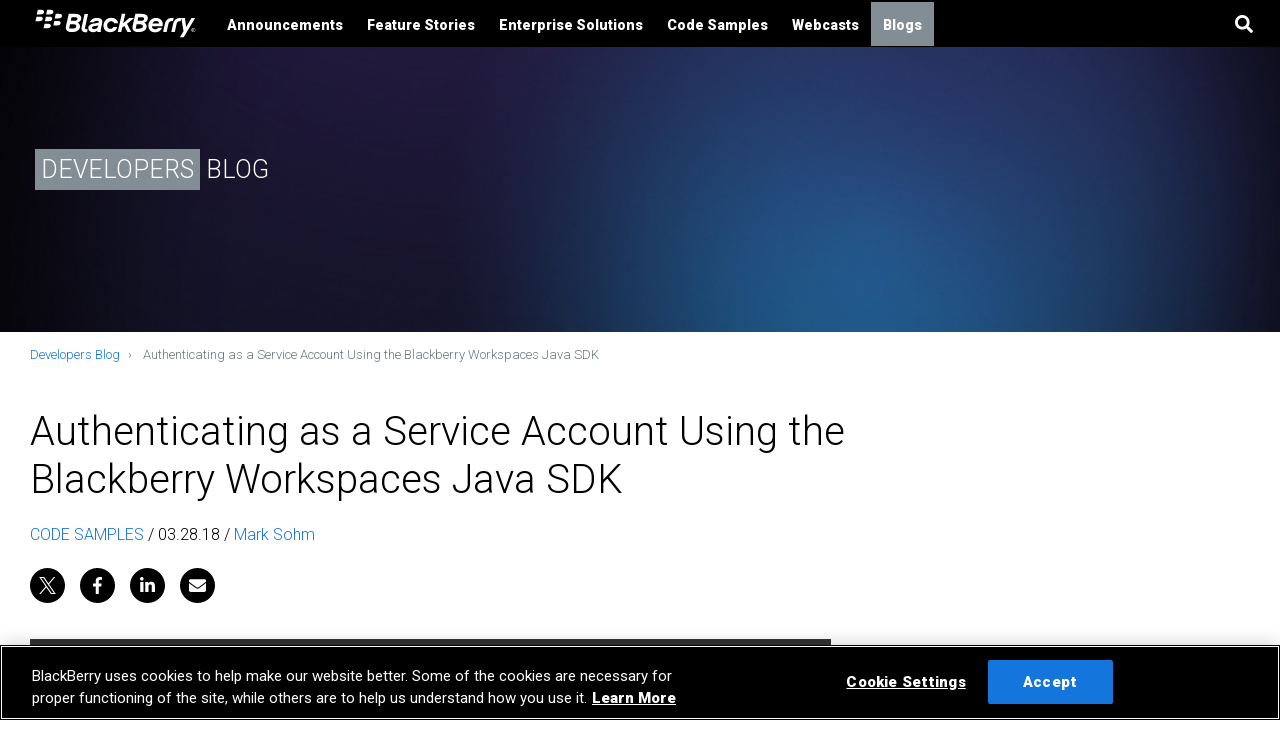

--- FILE ---
content_type: text/html;charset=utf-8
request_url: https://devblog.blackberry.com/en/2018/03/authenticating-as-a-service-account-using-the-blackberry-workspaces-java-sdk
body_size: 13021
content:
<!DOCTYPE HTML>
<html lang="en">
    <head>
	<meta charset="UTF-8"/>

	
	












    <!-- OneTrust Cookies Consent Notice Start -->






    <script defer="defer" type="text/javascript" src="https://rum.hlx.page/.rum/@adobe/helix-rum-js@%5E2/dist/rum-standalone.js" data-routing="env=prod,tier=publish,ams=Bbcom Inc" integrity="" crossorigin="anonymous" data-enhancer-version="" data-enhancer-hash=""></script>
<script src="https://cdn.cookielaw.org/scripttemplates/otSDKStub.js" type="text/javascript" charset="UTF-8" data-domain-script="3877df19-6284-4a95-ab30-ef396349f142"></script>


<script type="text/javascript">
    function OptanonWrapper() { }
</script>

<!-- OneTrust Cookies Consent Notice End -->















	<title>Authenticating as a Service Account Using the Blackberry Workspaces Java SDK</title>

	<script type="application/ld+json">
	{"@context":"https://schema.org","@type":"NewsArticle","mainEntityOfPage":{"@type":"WebPage","@id":"https://devblog.blackberry.com/en/2018/03/authenticating-as-a-service-account-using-the-blackberry-workspaces-java-sdk"},"headline":null,"image":["/content/dam/devblog-blackberry-com/images/blogs/2018/03/blackberry-workspaces-charcoal-color-graphic-logo-350x350.png","/content/dam/devblog-blackberry-com/images/blogs/2018/03/blackberry-workspaces-charcoal-color-graphic-logo.png"],"datePublished":"2018-03-28T12:44:00.000-04:00","author":{"@type":"Person","name":"Mark Sohm"},"publisher":{"@type":"Organization","name":"BlackBerry","logo":{"@type":"ImageObject","url":"https://blogs.blackberry.com/content/dam/blackberry-com/Images/logos/BlackBerry_Logo_Black_150.png"}}}
</script>


	<meta http-equiv="X-UA-Compatible" content="IE=edge"/>
	<meta name="description" content="BlackBerry offers multiple SDKs that allow you to integrate with BlackBerry Workspaces.  Functionality across these SDKs is similar, allowing you to choose the one that best suits the platform you are developing for."/>
	
	

	<meta name="author" content="devblog.blackberry.com"/>
	<meta name="viewport" content="width=device-width, initial-scale=1"/>

	<link rel="icon" href="/etc.clientlibs/bbcom/clientlibs/clientlib-etc-legacy/resources/bbcom-aem-project/images/favicon.ico"/>
	<link rel="canonical" href="https://devblog.blackberry.com/en/2018/03/authenticating-as-a-service-account-using-the-blackberry-workspaces-java-sdk"/>

	<meta property="og:url" content="https://devblog.blackberry.com/en/2018/03/authenticating-as-a-service-account-using-the-blackberry-workspaces-java-sdk"/>
	<meta property="og:title" content="Authenticating as a Service Account Using the Blackberry Workspaces Java SDK"/>
	<meta property="og:description" content="BlackBerry offers multiple SDKs that allow you to integrate with BlackBerry Workspaces.  Functionality across these SDKs is similar, allowing you to choose the one that best suits the platform you are developing for."/>
	<meta property="og:type" content="article"/>
	<meta property="og:image" content="https://devblog.blackberry.com/content/dam/devblog-blackberry-com/images/blogs/2018/03/blackberry-workspaces-charcoal-color-graphic-logo.png"/>

	<meta name="twitter:card" content="summary_large_image"/>
	<meta name="twitter:site" content="@BlackBerry"/>
	<meta name="twitter:title" content="Authenticating as a Service Account Using the Blackberry Workspaces Java SDK"/>
	<meta name="twitter:description" content="BlackBerry offers multiple SDKs that allow you to integrate with BlackBerry Workspaces.  Functionality across these SDKs is similar, allowing you to choose the one that best suits the platform you are developing for."/>
	<meta name="twitter:image" content="https://devblog.blackberry.com/content/dam/devblog-blackberry-com/images/blogs/2018/03/blackberry-workspaces-charcoal-color-graphic-logo.png"/>

	

	
	
    
<link rel="stylesheet" href="/etc.clientlibs/blogs-bbcom/clientlibs/clientlib-site.min.1a90daab884e488ff81054034701df34.css" type="text/css">



	
    










	
		
<script>
(function(w,d,s,l,i){w[l]=w[l]||[];w[l].push({'gtm.start':
new Date().getTime(),event:'gtm.js'});var f=d.getElementsByTagName(s)[0],
j=d.createElement(s),dl=l!='dataLayer'?'&l='+l:'';j.async=true;j.src=
'https://www.googletagmanager.com/gtm.js?id='+i+dl;f.parentNode.insertBefore(j,f);
})(window,document,'script','dataLayer','GTM-TXGFP23');
</script>



<script async src="https://www.googletagmanager.com/gtag/js?id=AW-944900006"></script>

<script>
window.dataLayer = window.dataLayer || [];
function gtag(){dataLayer.push(arguments);}
gtag('js', new Date()); gtag('config', 'AW-944900006');
</script>


		
	

	




<script src="https://kit.fontawesome.com/3c243f8233.js" crossorigin="anonymous"></script>


	
    
    

    
    
    
    


	
</head>
    <body class="page basicpage" data-enable-history="true">
        



	
		
<noscript><iframe src="https://www.googletagmanager.com/ns.html?id=GTM-TXGFP23" height="0" width="0" style="display:none;visibility:hidden"></iframe></noscript>


		
	

	


        
        
            



            

  
<!--
<sly data-sly-use.templatedContainer="com.day.cq.wcm.foundation.TemplatedContainer"
   data-sly-repeat.child=""
   data-sly-resource=""/>
-->

<header>
    




    
    
    



	


<!-- BEGIN DO NOT INDEX -->
<nav class="navbar navbar-expand-lg navbar-light blogs-navigation" id="header">
    <div class="container">
    <a class="navbar-brand" href="https://www.blackberry.com">
        <svg version="1.1" xmlns="http://www.w3.org/2000/svg" xmlns:xlink="http://www.w3.org/1999/xlink" x="0px" y="0px" viewBox="0 0 263 58" style="enable-background:new 0 0 263 58;" xml:space="preserve">
            <style type="text/css">
                .st0 {
                    fill: #FFFFFF;
                }
            </style>
            <g>
                <g>
                    <g>
                        <g>
                            <path class="st0" d="M128.9,34.6c-0.2,0.5-1.5,2.9-4.6,2.9c-3.6,0-5-3-5-5.2c0-3.6,2.5-6.9,6.1-6.9c3.9,0,4.8,2.9,4.9,3.4h5.7
               c0.3-2.1-1.4-8.7-10.4-8.7c-6.6,0-11.9,5.3-11.9,12.3c0,5.8,3.6,10.2,10.3,10.2c8.3,0,10.6-6.5,10.9-8.1L128.9,34.6L128.9,34.6z
               "/>
                            <path class="st0" d="M85.1,36.2c0-0.3,0.1-1,0.4-2.3S89.8,14,89.8,14h-5.4L80,34.5c-0.2,0.9-0.3,1.7-0.3,2.5
               c0,4.5,3.5,5.8,6.3,5.8c1,0,1.9-0.2,2.2-0.2c0.1-0.4,0.9-4.3,1-4.5c-0.1,0-0.7,0.1-1.4,0.1C85.7,38.1,85.1,37.3,85.1,36.2z"/>
                            <polygon class="st0" points="161.2,20.2 153.7,20.2 144.1,28.9 147.4,13.9 142,13.9 135.8,42.3 141.2,42.3 142.7,35.4 146,32.8
               150.6,42.3 156.6,42.3 150.1,29.5 				"/>
                            <path class="st0" d="M55.6,33.5c0.4-2,4.3-19.6,4.3-19.6s6.6,0,10.2,0c7.4,0,9.2,4.1,9.2,6.6c0,5.5-5.2,7-5.9,7.2
               c0.6,0.2,4,1.5,4,5.9c0,4.7-4.4,8.7-11.1,8.7c0,0-2.4,0-3.1,0C57.6,42.3,54.5,38.4,55.6,33.5z M71.6,33.2c0-1.3-0.9-3-4.7-3h-5
               L60.5,37h5.6C69.7,37,71.6,35.4,71.6,33.2z M73.4,21.7c0-1.4-1.1-2.6-3.6-2.6h-5.5l-1.2,5.7h5.7C71.9,24.9,73.4,23.4,73.4,21.7z
               "/>
                            <path class="st0" d="M158.7,33.5c0.4-2,4.3-19.6,4.3-19.6s6.6,0,10.2,0c7.4,0,9.2,4.1,9.2,6.6c0,5.5-5.2,7-5.9,7.2
               c0.6,0.2,4,1.5,4,5.9c0,4.7-4.4,8.7-11.1,8.7c0,0-2.4,0-3.1,0C160.7,42.3,157.7,38.4,158.7,33.5z M174.7,33.2c0-1.3-0.9-3-4.7-3
               h-5l-1.5,6.9h5.6C172.9,37,174.7,35.4,174.7,33.2z M176.6,21.7c0-1.4-1-2.6-3.6-2.6h-5.5l-1.2,5.7h5.7
               C175,24.9,176.6,23.4,176.6,21.7z"/>
                            <path class="st0" d="M219.5,20.2c-5.7,0-9.6,3.4-10.9,9.7c-0.6,2.7-2.6,12.3-2.6,12.3h5.4c0,0,2-9.1,2.6-12c0.8-3.8,2.8-5,5.5-5
               c0.9,0,1.4,0.1,1.7,0.1c0.1-0.8,0.9-4.2,1.1-5C221.6,20.4,220.7,20.2,219.5,20.2z"/>
                            <path class="st0" d="M237.7,50.7l18-30.5h-5.8l-8.3,14.4l-1.9-14.4c0,0-2.9,0-6.2,0c-7.1,0-10.8,3.2-12.1,9.4
               c-0.7,3.1-2.7,12.6-2.7,12.6h5.4c0,0,2-9.1,2.7-12.7c0.8-3.5,3.4-4.6,6.2-4l1.1-5.2c0.8,4.9,3.4,20.8,3.4,20.8l-5.6,9.6
               C231.9,50.7,237.7,50.7,237.7,50.7z"/>
                            <path class="st0" d="M100.5,32.9c1.2-0.2,4.6-0.7,5.1-0.8c-0.1,0.4-0.2,1-0.3,1.4c-0.6,2.7-3.3,4.4-6.3,4.4c-1.9,0-3-1-3-2.3
               C95.9,34.6,96.9,33.4,100.5,32.9z M98.5,27.1c0.1-0.2,1.5-2.3,4.9-2.3c2.1,0,3.2,0.8,3.2,1.7c0,1.3-2.2,1.7-5.9,2.2
               c-6.4,0.9-10.5,2.9-10.5,7.5c0,3.3,2.7,6.5,7.6,6.5c4,0,6.1-2.4,6.3-2.6c0,0.6,0.1,1.5,0.2,2.2c0.4,0,4.2,0,5.5,0
               c-0.2-1-0.6-2.8,0.1-5.7c0.3-1.5,1.3-6,1.8-8.5c0.9-4.6-1.6-7.9-8.1-7.9c-8.4,0-10.8,6-11.2,7h6.1V27.1z"/>
                            <path class="st0" d="M198.1,35.7c-0.2,0.4-1.5,2.3-4.4,2.3c-4.2,0-5.2-3.6-5.1-4.5c2.2,0,15.2,0,16.3,0c0.1-0.4,0.5-1.9,0.5-3.3
               c0-5.2-3.5-9.9-10.6-9.9c-6.5,0-11.7,5.4-11.7,11.9c0,6.2,3.8,10.7,10.4,10.7c8.2,0,10.4-6.4,10.6-7
               C202.7,35.7,198.1,35.7,198.1,35.7z M194.9,25.1c3.6,0,5,2.2,4.8,4c-2.1,0-8.2,0-10.3,0C189.7,27.9,191.4,25.1,194.9,25.1z"/>
                        </g>
                        <g>
                            <path class="st0" d="M21.7,10.7c0-1.4-0.8-3.1-4.3-3.1c-1.4,0-5.4,0-5.4,0l-1.5,7.1c0,0,2.9,0,5.6,0
               C20.4,14.7,21.7,12.6,21.7,10.7z"/>
                            <path class="st0" d="M36.2,10.7c0-1.4-0.8-3.1-4.3-3.1c-1.4,0-5.4,0-5.4,0L25,14.7c0,0,2.9,0,5.6,0C35,14.7,36.2,12.6,36.2,10.7
               z"/>
                            <path class="st0" d="M19.7,21.4c0-1.4-0.8-3.1-4.3-3.1c-1.4,0-5.4,0-5.4,0l-1.5,7.1c0,0,2.9,0,5.6,0
               C18.5,25.4,19.7,23.3,19.7,21.4z"/>
                            <path class="st0" d="M34.3,21.4c0-1.4-0.8-3.1-4.3-3.1c-1.4,0-5.4,0-5.4,0L23,25.4c0,0,2.9,0,5.6,0C33,25.4,34.3,23.3,34.3,21.4
               z"/>
                            <path class="st0" d="M49.5,17c0-1.4-0.8-3.1-4.3-3.1c-1.4,0-5.4,0-5.4,0L38.2,21c0,0,2.9,0,5.6,0C48.2,21,49.5,19,49.5,17z"/>
                            <path class="st0" d="M47.4,28.1c0-1.4-0.8-3.1-4.3-3.1c-1.4,0-5.4,0-5.4,0l-1.5,7.1c0,0,2.9,0,5.6,0
               C46.1,32.1,47.4,30.1,47.4,28.1z"/>
                            <path class="st0" d="M32.2,32.5c0-1.4-0.8-3.1-4.3-3.1c-1.4,0-5.4,0-5.4,0L21,36.5c0,0,2.9,0,5.6,0
               C30.9,36.5,32.2,34.4,32.2,32.5z"/>
                        </g>
                    </g>
                </g>
            </g>
            <g>
                <path class="st0" d="M252.7,36c1.7,0,3.2,1.4,3.2,3.2c0,1.9-1.5,3.2-3.2,3.2c-1.8,0-3.2-1.4-3.2-3.2C249.5,37.3,251,36,252.7,36z
    M252.7,36.5c-1.5,0-2.6,1.1-2.6,2.7c0,1.6,1.1,2.7,2.6,2.7s2.6-1.1,2.6-2.7S254.2,36.5,252.7,36.5z M252,41h-0.6v-3.7h1.4
   c0.9,0,1.3,0.3,1.3,1.1c0,0.7-0.4,0.9-1,1l1.1,1.6h-0.6l-1-1.6H252V41z M252,38.9h0.7c0.7,0,0.9-0.2,0.9-0.6c0-0.4-0.2-0.6-0.8-0.6
   H252V38.9z"/>
            </g>
        </svg>
    </a>
    <button class="navbar-toggler navbar-toggler-right" type="button" data-toggle="collapse" data-target="#navigation">
        <span></span>
        <span></span>
        <span></span>
    </button>
    <div class="collapse navbar-collapse" id="navigation">
        <ul class="navbar-nav">
            
                <li class="nav-item dropdown">
                    
                        <a class="nav-link " href="/en/category/announcements">Announcements</a>
                    
                    
                    </li>
            
                <li class="nav-item dropdown">
                    
                        <a class="nav-link " href="/en/category/feature-stories">Feature Stories</a>
                    
                    
                    </li>
            
                <li class="nav-item dropdown">
                    
                        <a class="nav-link " href="/en/category/enterprise-solutions">Enterprise Solutions</a>
                    
                    
                    </li>
            
                <li class="nav-item dropdown">
                    
                        <a class="nav-link " href="/en/category/code-samples">Code Samples</a>
                    
                    
                    </li>
            
                <li class="nav-item dropdown">
                    
                        <a class="nav-link " href="/en/category/webcasts">Webcasts</a>
                    
                    
                    </li>
            
            <li class="nav-item dropdown">
                <a class="nav-link dropdown-toggle devblog" href="#" id="navbarDropdownMenuLink" data-toggle="dropdown" aria-haspopup="true" aria-expanded="false">
                    Blogs
                </a>
                <ul class="dropdown-menu">
                    <li class="dropdown-item devblog dropdown-submenu">
                        <a target="_blank" class="open-in-new-tab" href="https://blogs.blackberry.com">BlackBerry Blog</a>
                    </li>
                    <li class="dropdown-item devblog dropdown-submenu">
                        <a target="_blank" class="open-in-new-tab" href="https://devblog.blackberry.com">Developer
                            Blog</a>
                    </li>
                </ul>
            </li>
        </ul>
        <div class="navbar-right search">
            <form class="search-form" id="search-form" role="search" data-search-url="/search">
                <div class="input-group">
                    <input type="text" class="form-control search-input" placeholder="Search" aria-label="Search"/>
                    <div class="input-group-append">
                        <span class="input-group-text search-icon" id="basic-addon2">
                            <svg style="width: 18px;" class="svg-inline--fa fa-search fa-w-16" aria-hidden="true" data-prefix="fa" data-icon="search" xmlns="http://www.w3.org/2000/svg" viewBox="0 0 512 512" data-fa-i2svg="">
                                <path fill="currentColor" d="M505 442.7L405.3 343c-4.5-4.5-10.6-7-17-7H372c27.6-35.3 44-79.7 44-128C416 93.1 322.9 0 208 0S0 93.1 0 208s93.1 208 208 208c48.3 0 92.7-16.4 128-44v16.3c0 6.4 2.5 12.5 7 17l99.7 99.7c9.4 9.4 24.6 9.4 33.9 0l28.3-28.3c9.4-9.4 9.4-24.6.1-34zM208 336c-70.7 0-128-57.2-128-128 0-70.7 57.2-128 128-128 70.7 0 128 57.2 128 128 0 70.7-57.2 128-128 128z">
                                </path>
                            </svg></span>
                        <span class="input-group-text cancel-icon" id="basic-addon2" style="display:none;">
                            <svg style="width: 18px;" xmlns="http://www.w3.org/2000/svg" viewBox="0 0 352 512">
                                <path d="M242.72 256l100.07-100.07c12.28-12.28 12.28-32.19 0-44.48l-22.24-22.24c-12.28-12.28-32.19-12.28-44.48 0L176 189.28 75.93 89.21c-12.28-12.28-32.19-12.28-44.48 0L9.21 111.45c-12.28 12.28-12.28 32.19 0 44.48L109.28 256 9.21 356.07c-12.28 12.28-12.28 32.19 0 44.48l22.24 22.24c12.28 12.28 32.2 12.28 44.48 0L176 322.72l100.07 100.07c12.28 12.28 32.2 12.28 44.48 0l22.24-22.24c12.28-12.28 12.28-32.19 0-44.48L242.72 256z">
                                </path>
                            </svg>
                        </span>
                    </div>
                </div>
            </form>
        </div>
    </div>
</div>
</nav>
<!-- END DO NOT INDEX -->





    
    
    <div class="hero">

      <div class="jumbotron mastheadDefault">
        <div class="hero-container narrower" style="background-image: url( \2f content\2f dam\2f blackberry-com\2fImages\2fsupport\2f bgs\2f bnr-blue-gradient-crop.jpg)">
          
          <div class="mask  "></div>

          <div class="container headings  l-align">
            <div class="col-lg-12">
          		




    
    
    <div class="blog-name-title">

  <div class="cmp-title ">
  
  
  
  
   <span class="highlighted-text-title devblog">DEVELOPERS</span><span class="normal-text-title"> BLOG</span>
  
</div>
</div>



          	</div>
          </div>
      </div>
    </div>
</div>



</header><main>
    




    
    
    <div class="section">
  <section class="section     ">
    
    <div class="container">
        




    
    
    
<ol class="breadcrumb">
    <li class="breadcrumb-item ">
        <a href="/en.html">Developers Blog</a>
    </li>

    <li class="breadcrumb-item active">
        Authenticating as a Service Account Using the Blackberry Workspaces Java SDK
    </li>
</ol>

    


      
    </div>
  </section>
    

</div>


    
    
    <div class="blogsection">
    <section class="section     ">
      
      <div class="container sectionPadding py-0">
           
      <div class="col-md-9 col-lg-9 col-sm-12">
          




    
    
    <div class="cmp cmp-title blog-title row">
  

<div class="col-md-12 col-lg-12 col-sm-12">
<h1>Authenticating as a Service Account Using the Blackberry Workspaces Java SDK</h1>
</div>



    
</div>


    
    
    <div class="categorydateauthor"><!--Pulling author bio from author page-->
<div class="categorydateauthor">
<span><a title="CODE SAMPLES" href="/en/category/code-samples">CODE SAMPLES</a> / </span><span class='publish-date'></span>03.28.18 / </span>

    <span class="author"><a href="/en/author/msohm">Mark Sohm</a></span>

</div></div>


    
    
    <div class="socialsharing">

<div class="socialSharing row">
	<ul class="socialSharing-icons">
		<li>
			<a href="https://x.com/intent/tweet?url=https://devblog.blackberry.com/en/2018/03/authenticating-as-a-service-account-using-the-blackberry-workspaces-java-sdk&text=Authenticating%20as%20a%20Service%20Account%20Using%20the%20Blackberry%20Workspaces%20Java%20SDK&via=BlackBerry" title="Share on X" target="_blank" class="x-share">
				<span class="sr-only sr-only-focusable">Share on X</span>
				<span class="svgIcon-socialSharing svgIcon-socialSharing--tw" aria-hidden="true">
					<svg viewBox="0 0 1200 1227"><path d="M714.163 519.284L1160.89 0H1055.03L667.137 450.887L357.328 0H0L468.492 681.821L0 1226.37H105.866L515.491 750.218L842.672 1226.37H1200L714.137 519.284H714.163ZM569.165 687.828L521.697 619.934L144.011 79.6944H306.615L611.412 515.685L658.88 583.579L1055.08 1150.3H892.476L569.165 687.854V687.828Z"></path></svg>
				</span>
			</a>
		</li>
		<li>
			<a href="https://www.facebook.com/sharer/sharer.php?u=https://devblog.blackberry.com/en/2018/03/authenticating-as-a-service-account-using-the-blackberry-workspaces-java-sdk" title="Share on Facebook" target="_blank" class="facebook-share">
				<span class="sr-only sr-only-focusable">Share on Facebook</span>
				<span class="svgIcon-socialSharing svgIcon-socialSharing--fb" aria-hidden="true">
					<svg xmlns="http://www.w3.org/2000/svg" viewBox="0 0 264 512"><path d="M76.7 512V283H0v-91h76.7v-71.7C76.7 42.4 124.3 0 193.8 0c33.3 0 61.9 2.5 70.2 3.6V85h-48.2c-37.8 0-45.1 18-45.1 44.3V192H256l-11.7 91h-73.6v229"/></svg>
				</span>
			</a>
		</li>
		<li>
			<a href="https://www.linkedin.com/shareArticle?mini=true&url=https://devblog.blackberry.com/en/2018/03/authenticating-as-a-service-account-using-the-blackberry-workspaces-java-sdk&title=Authenticating%20as%20a%20Service%20Account%20Using%20the%20Blackberry%20Workspaces%20Java%20SDK&summary=&source=devblog.blackberry.com" title="Share on LinkedIn" target="_blank" class="linkedin-share">
				<span class="sr-only sr-only-focusable">Share on LinkedIn</span>
				<span class="svgIcon-socialSharing svgIcon-socialSharing--li" aria-hidden="true">
					<svg xmlns="http://www.w3.org/2000/svg" viewBox="0 0 448.1 512"><path d="M100.3 448H7.4V148.9h92.9V448zM53.8 108.1C24.1 108.1 0 83.5 0 53.8S24.1 0 53.8 0s53.8 24.1 53.8 53.8-24.1 54.3-53.8 54.3zM448 448h-92.7V302.4c0-34.7-.7-79.2-48.3-79.2-48.3 0-55.7 37.7-55.7 76.7V448h-92.8V148.9h89.1v40.8h1.3c12.4-23.5 42.7-48.3 87.9-48.3 94 0 111.3 61.9 111.3 142.3V448h-.1z"/></svg>
				</span>
			</a>
		</li>
		<li>
			<a href="mailto:?subject=Authenticating%20as%20a%20Service%20Account%20Using%20the%20Blackberry%20Workspaces%20Java%20SDK&body=https://devblog.blackberry.com/en/2018/03/authenticating-as-a-service-account-using-the-blackberry-workspaces-java-sdk" title="Email" class="email-share">
				<span class="sr-only sr-only-focusable">Email</span>
				<span class="svgIcon-socialSharing svgIcon-socialSharing--email" aria-hidden="true">
					<svg xmlns="http://www.w3.org/2000/svg" viewBox="0 0 512 512"><path d="M502.3 190.8c3.9-3.1 9.7-.2 9.7 4.7V400c0 26.5-21.5 48-48 48H48c-26.5 0-48-21.5-48-48V195.6c0-5 5.7-7.8 9.7-4.7 22.4 17.4 52.1 39.5 154.1 113.6 21.1 15.4 56.7 47.8 92.2 47.6 35.7.3 72-32.8 92.3-47.6 102-74.1 131.6-96.3 154-113.7zM256 320c23.2.4 56.6-29.2 73.4-41.4 132.7-96.3 142.8-104.7 173.4-128.7 5.8-4.5 9.2-11.5 9.2-18.9v-19c0-26.5-21.5-48-48-48H48C21.5 64 0 85.5 0 112v19c0 7.4 3.4 14.3 9.2 18.9 30.6 23.9 40.7 32.4 173.4 128.7 16.8 12.2 50.2 41.8 73.4 41.4z"/></svg>
				</span>
			</a>
		</li>
	</ul>
</div>
</div>


    
    
    <div class="text">    
    
    <div class="entry-content">
		<p><a href="/content/dam/devblog-blackberry-com/images/blogs/2018/03/horizontal-2-lines-blackberry-workspaces-charcoal-color-002.png"><img data-attachment-id="24784" data-permalink="http://devblog.blackberry.com/2018/03/authenticating-as-a-service-account-using-the-blackberry-workspaces-java-sdk/horizontal-2-lines-blackberry-workspaces-charcoal-color-002/" data-orig-file="/content/dam/devblog-blackberry-com/images/blogs/2018/03/horizontal-2-lines-blackberry-workspaces-charcoal-color-002.png" data-orig-size="1364,500" data-comments-opened="0" data-image-meta="{&quot;aperture&quot;:&quot;0&quot;,&quot;credit&quot;:&quot;&quot;,&quot;camera&quot;:&quot;&quot;,&quot;caption&quot;:&quot;&quot;,&quot;created_timestamp&quot;:&quot;0&quot;,&quot;copyright&quot;:&quot;&quot;,&quot;focal_length&quot;:&quot;0&quot;,&quot;iso&quot;:&quot;0&quot;,&quot;shutter_speed&quot;:&quot;0&quot;,&quot;title&quot;:&quot;&quot;,&quot;orientation&quot;:&quot;0&quot;}" data-image-title="Horizontal 2 Lines BlackBerry Workspaces Charcoal Color (002)" data-image-description="" data-medium-file="/content/dam/devblog-blackberry-com/images/blogs/2018/03/horizontal-2-lines-blackberry-workspaces-charcoal-color-002.png?w=300" data-large-file="/content/dam/devblog-blackberry-com/images/blogs/2018/03/horizontal-2-lines-blackberry-workspaces-charcoal-color-002.png?w=801&amp;h=293" class="aligncenter wp-image-24784" src="/content/dam/devblog-blackberry-com/images/blogs/2018/03/horizontal-2-lines-blackberry-workspaces-charcoal-color-002.png?w=801&amp;h=293" alt="" width="801" height="293" data-lazy-loaded="true" style="display: block;"><noscript><img data-attachment-id="24784" data-permalink="http://devblog.blackberry.com/2018/03/authenticating-as-a-service-account-using-the-blackberry-workspaces-java-sdk/horizontal-2-lines-blackberry-workspaces-charcoal-color-002/" data-orig-file="/content/dam/devblog-blackberry-com/images/blogs/2018/03/horizontal-2-lines-blackberry-workspaces-charcoal-color-002.png" data-orig-size="1364,500" data-comments-opened="0" data-image-meta="{&quot;aperture&quot;:&quot;0&quot;,&quot;credit&quot;:&quot;&quot;,&quot;camera&quot;:&quot;&quot;,&quot;caption&quot;:&quot;&quot;,&quot;created_timestamp&quot;:&quot;0&quot;,&quot;copyright&quot;:&quot;&quot;,&quot;focal_length&quot;:&quot;0&quot;,&quot;iso&quot;:&quot;0&quot;,&quot;shutter_speed&quot;:&quot;0&quot;,&quot;title&quot;:&quot;&quot;,&quot;orientation&quot;:&quot;0&quot;}" data-image-title="Horizontal 2 Lines BlackBerry Workspaces Charcoal Color (002)" data-image-description="" data-medium-file="/content/dam/devblog-blackberry-com/images/blogs/2018/03/horizontal-2-lines-blackberry-workspaces-charcoal-color-002.png?w=300" data-large-file="/content/dam/devblog-blackberry-com/images/blogs/2018/03/horizontal-2-lines-blackberry-workspaces-charcoal-color-002.png?w=801&#038;h=293" class="aligncenter wp-image-24784" src="/content/dam/devblog-blackberry-com/images/blogs/2018/03/horizontal-2-lines-blackberry-workspaces-charcoal-color-002.png?w=801&#038;h=293" alt="" width="801" height="293" srcset="/content/dam/devblog-blackberry-com/images/blogs/2018/03/horizontal-2-lines-blackberry-workspaces-charcoal-color-002.png?w=799&amp;h=293 799w, /content/dam/devblog-blackberry-com/images/blogs/2018/03/horizontal-2-lines-blackberry-workspaces-charcoal-color-002.png?w=150&amp;h=55 150w, /content/dam/devblog-blackberry-com/images/blogs/2018/03/horizontal-2-lines-blackberry-workspaces-charcoal-color-002.png?w=300&amp;h=110 300w, /content/dam/devblog-blackberry-com/images/blogs/2018/03/horizontal-2-lines-blackberry-workspaces-charcoal-color-002.png?w=768&amp;h=282 768w, /content/dam/devblog-blackberry-com/images/blogs/2018/03/horizontal-2-lines-blackberry-workspaces-charcoal-color-002.png?w=1024&amp;h=375 1024w, /content/dam/devblog-blackberry-com/images/blogs/2018/03/horizontal-2-lines-blackberry-workspaces-charcoal-color-002.png 1364w" sizes="(max-width: 801px) 100vw, 801px"/></noscript></a>BlackBerry offers <a href="https://developers.blackberry.com/us/en/products/blackberry-workspaces.html">multiple SDKs that allow you to integrate with BlackBerry Workspaces</a>.&nbsp; Functionality across these SDKs is similar, allowing you to choose the one that best suits the platform you are developing for.&nbsp; You can choose between directly calling BlackBerry Workspaces REST APIs from your app or making use of the BlackBerry Workspaces Java SDK, BlackBerry Workspaces .NET SDK or BlackBerry Workspaces Android SDK.&nbsp; This blog post will focus on the BlackBerry Workspaces Java SDK.</p>
<p>A common integration point is an automated system that uses BlackBerry Workspaces for secure file storage and sharing.&nbsp; The first action an application needs to perform is authentication.&nbsp; A service account allows the application to authenticate using public and private keys without user interaction and is ideal for this type of application.&nbsp; Let’s take a look at how we could build it.</p>
<h3><strong>Create the Keys</strong></h3>
<p>The <a href="http://help.blackberry.com/en/blackberry-workspaces-java-sdk/current/blackberry-workspaces-java-sdk-developer-guide-pdf/">BlackBerry Workspaces Java SDK Developer Guide</a> contains a section to help get us started configuring the service account our application will use.&nbsp; The first step is to create a public and private key.&nbsp; The public key will be configured in BlackBerry Workspaces and private key used by our application.&nbsp; The developer guide has instructions on how to create these keys using OpenSSL and the Java Keytool.&nbsp; Let’s create one using OpenSSL.&nbsp; In the example below &lt;PRIVATEKEY&gt; represents the name of the file where the private key will be stored. &lt;CERTIFICATE&gt; represents the name of the file where the certificate will be stored.</p>
<pre>openssl req -newkey rsa:2048 -nodes -keyout &lt;PRIVATEKEY&gt; -x509 -out &lt;CERTIFICATE&gt;</pre>
<p>Run OpenSSL again to display the public key.</p>
<pre>openssl rsa -in &lt;PRIVATEKEY&gt; -pubout</pre>
<h3><strong>Create the Service Account</strong></h3>
<p>Now that our keys have been created we are ready to create a service account.&nbsp; If you don’t see the options described below, contact your Workspaces Administrator to set this up for you.&nbsp; You must use a Workspaces account that has the “Organization administrator” role or “Super administrator” role to add a service account.</p>
<p>Log into BlackBerry Workspaces as an administrator, click on the gear icon near the top right and choose “Admin console”.&nbsp; Locate and click on “Service Accounts” on the menu on the left and click the + to add a new service account and enter the following information:</p>
<ol>
<li>Paste in the public key, making sure to exclude the “BEGIN PUBLIC KEY” and “END PUBLIC KEY” lines.</li>
<li>Enter the email address of the account to configure as a system account in the “System accounts” field.</li>
<li>Choose RSA as the Algorithm.</li>
<li>Click Add.</li>
</ol>
<p>Once complete, your account should look similar to the following screenshot.&nbsp; Note the issuer ID highlighted in the red box.&nbsp; This ID will be used within our Java application.</p>
<p><a href="/content/dam/devblog-blackberry-com/images/blogs/2018/03/service-accounts.png"><img src="/content/dam/devblog-blackberry-com/images/blogs/2018/03/service-accounts.png" data-attachment-id="24780" data-permalink="http://devblog.blackberry.com/2018/03/authenticating-as-a-service-account-using-the-blackberry-workspaces-java-sdk/service-accounts/" data-orig-file="/content/dam/devblog-blackberry-com/images/blogs/2018/03/service-accounts.png" data-orig-size="962,515" data-comments-opened="0" data-image-meta="{&quot;aperture&quot;:&quot;0&quot;,&quot;credit&quot;:&quot;&quot;,&quot;camera&quot;:&quot;&quot;,&quot;caption&quot;:&quot;&quot;,&quot;created_timestamp&quot;:&quot;0&quot;,&quot;copyright&quot;:&quot;&quot;,&quot;focal_length&quot;:&quot;0&quot;,&quot;iso&quot;:&quot;0&quot;,&quot;shutter_speed&quot;:&quot;0&quot;,&quot;title&quot;:&quot;&quot;,&quot;orientation&quot;:&quot;0&quot;}" data-image-title="service accounts" data-image-description="" data-medium-file="/content/dam/devblog-blackberry-com/images/blogs/2018/03/service-accounts.png?w=602&amp;h=323" data-large-file="/content/dam/devblog-blackberry-com/images/blogs/2018/03/service-accounts.png?w=800" class=" wp-image-24780 aligncenter" width="602" height="323" data-lazy-src="/content/dam/devblog-blackberry-com/images/blogs/2018/03/service-accounts.png?w=602&amp;h=323"><noscript><img data-attachment-id="24780" data-permalink="http://devblog.blackberry.com/2018/03/authenticating-as-a-service-account-using-the-blackberry-workspaces-java-sdk/service-accounts/" data-orig-file="/content/dam/devblog-blackberry-com/images/blogs/2018/03/service-accounts.png" data-orig-size="962,515" data-comments-opened="0" data-image-meta="{&quot;aperture&quot;:&quot;0&quot;,&quot;credit&quot;:&quot;&quot;,&quot;camera&quot;:&quot;&quot;,&quot;caption&quot;:&quot;&quot;,&quot;created_timestamp&quot;:&quot;0&quot;,&quot;copyright&quot;:&quot;&quot;,&quot;focal_length&quot;:&quot;0&quot;,&quot;iso&quot;:&quot;0&quot;,&quot;shutter_speed&quot;:&quot;0&quot;,&quot;title&quot;:&quot;&quot;,&quot;orientation&quot;:&quot;0&quot;}" data-image-title="service accounts" data-image-description="" data-medium-file="/content/dam/devblog-blackberry-com/images/blogs/2018/03/service-accounts.png?w=602&#038;h=323" data-large-file="/content/dam/devblog-blackberry-com/images/blogs/2018/03/service-accounts.png?w=800" class=" wp-image-24780 aligncenter" src="/content/dam/devblog-blackberry-com/images/blogs/2018/03/service-accounts.png?w=602&#038;h=323" alt="" width="602" height="323" srcset="/content/dam/devblog-blackberry-com/images/blogs/2018/03/service-accounts.png?w=602&amp;h=323 602w, /content/dam/devblog-blackberry-com/images/blogs/2018/03/service-accounts.png?w=150&amp;h=80 150w, /content/dam/devblog-blackberry-com/images/blogs/2018/03/service-accounts.png?w=300&amp;h=161 300w, /content/dam/devblog-blackberry-com/images/blogs/2018/03/service-accounts.png?w=768&amp;h=411 768w, /content/dam/devblog-blackberry-com/images/blogs/2018/03/service-accounts.png 962w" sizes="(max-width: 602px) 100vw, 602px"/></noscript></a></p>
<h3><strong>Convert the Private Key to PKCS8</strong></h3>
<p>The PEM format of the private key created in the previous section is not well supported in Java applications.&nbsp; We can use another OpenSSL command to convert the private key to PKCS8 format for use in our Java application.&nbsp; In the command below IN_FILENAME refers to the private key created in the previous step and OUT_FILENAME the filename of the PKCS8 private key that will be created.</p>
<pre>openssl pkcs8 -topk8 -inform PEM -outform DER -in &lt;IN_FILENAME&gt; -out &lt;OUT_FILENAME&gt; -nocrypt</pre>
<h3><strong>Read the Private Key in Java</strong></h3>
<p>At this point we have completed the configuration steps and are ready to move onto some Java coding.&nbsp; The first method we need to create is one that reads in the private key that will be used to authenticate with the server.&nbsp; This is stored in the PrivateKey class that will be used by the BlackBerry Workspaces APIs.</p>
<pre><strong>private</strong> PrivateKey readKey()

{

&nbsp;&nbsp;&nbsp;&nbsp;&nbsp;&nbsp; <strong>try</strong>

&nbsp;&nbsp;&nbsp;&nbsp;&nbsp;&nbsp; {

&nbsp;&nbsp;&nbsp;&nbsp;&nbsp;&nbsp; //PRIVATE_KEY_PATH refers to the file system location of the private key.

&nbsp;&nbsp;&nbsp;&nbsp;&nbsp;&nbsp;&nbsp;&nbsp;&nbsp;&nbsp;&nbsp;&nbsp;&nbsp; <strong>byte</strong>[] keyBytes = Files.<em>readAllBytes</em>(Paths.<em>get</em>(<strong><em>PRIVATE_KEY_PATH</em></strong>));

&nbsp;&nbsp;&nbsp;&nbsp;&nbsp;&nbsp;&nbsp;&nbsp;&nbsp;&nbsp;&nbsp;&nbsp;&nbsp; KeyFactory <u>kf</u> = KeyFactory.<em>getInstance</em>("RSA");

&nbsp;&nbsp;&nbsp;&nbsp;&nbsp;&nbsp;&nbsp;&nbsp;&nbsp;&nbsp;&nbsp;&nbsp;&nbsp; PKCS8EncodedKeySpec keySpecPKCS8 = <strong>new</strong> PKCS8EncodedKeySpec(keyBytes);

&nbsp;&nbsp;&nbsp;&nbsp;&nbsp;&nbsp;&nbsp;&nbsp;&nbsp;&nbsp;&nbsp;&nbsp;&nbsp; PrivateKey privKey = kf.generatePrivate(keySpecPKCS8);

&nbsp;&nbsp;&nbsp;&nbsp;&nbsp;&nbsp;&nbsp;&nbsp;&nbsp;&nbsp;&nbsp;&nbsp;&nbsp;

&nbsp;&nbsp;&nbsp;&nbsp;&nbsp;&nbsp;&nbsp;&nbsp;&nbsp;&nbsp;&nbsp;&nbsp;&nbsp; <strong>return</strong> privKey;

&nbsp;&nbsp;&nbsp; }

&nbsp;&nbsp;&nbsp;&nbsp;&nbsp;&nbsp; <strong>catch</strong> (Exception ex)

&nbsp;&nbsp;&nbsp;&nbsp;&nbsp;&nbsp; {

&nbsp;&nbsp;&nbsp;&nbsp;&nbsp;&nbsp;&nbsp;&nbsp;&nbsp;&nbsp;&nbsp;&nbsp;&nbsp; System.<strong><em>out</em></strong>.println("Error reading private key: " + ex.toString());

&nbsp;&nbsp;&nbsp;&nbsp;&nbsp;&nbsp;&nbsp;&nbsp;&nbsp;&nbsp;&nbsp;&nbsp;&nbsp; <strong>return</strong> <strong>null</strong>;

&nbsp;&nbsp;&nbsp;&nbsp;&nbsp;&nbsp; }

}</pre>
<h3><strong>Logging In</strong></h3>
<p>We are now ready to make use of the BlackBerry Workspaces Java APIs to log into BlackBerry Workspaces.&nbsp; The first class to use is APISession:</p>
<pre>APISession apiSession = <strong>new</strong> APISession("https://workspaces.yourDomain.com", "workspaces");</pre>
<p>The APISession constructor requires the URL of your BlackBerry Workspaces server and sub domain.&nbsp; The subdomain is the first section of the URL, which is “workspaces” in the example above.&nbsp; We now use apiSession to attempt to log in:</p>
<pre>Enums.LoginResult result = apiSession.startSessionWithServiceAccount(<strong><em>EMAIL_ACCOUNT</em></strong>,

&nbsp;&nbsp;&nbsp;&nbsp;&nbsp;&nbsp;&nbsp;&nbsp;&nbsp;&nbsp;&nbsp;&nbsp;&nbsp; "com.watchdox.system.431d.2", 10, key, "SHA256withRSA");</pre>
<p>EMAIL_ACCOUNT is the email address of the service account user we created previously and the “com.watchdox.system.431d.2” is the issuer.&nbsp; Both of these values can be referenced from the screenshot above (in the “Create the Service Account” section) that showed the newly created service account in the BlackBerry Workspaces Admin console.&nbsp; You’ll need to replace the example values with ones from your server.</p>
<p>The third parameter – 10 – refers to the timeout value for this session.&nbsp; The next parameter “key” is the private key returned from the readKey() method above.&nbsp; SHA256withRSA is the private key encryption method.</p>
<p>The startSessionWithServiceAccount method returns the result from our login attempt.&nbsp; Verify the login was successful and the application is now ready to interact with BlackBerry Workspaces.</p>
<pre><strong>if</strong> (result == Enums.LoginResult.<strong><em>Success</em></strong>)
{
     //Do something...
}</pre>
<h3><strong>Listing Workspaces</strong></h3>
<p>The SDK comes with sample method implementations for many API calls.&nbsp; The code below makes use of them to list the Workspaces (formerly known as rooms) available.</p>
<pre><strong>if</strong> (result == Enums.LoginResult.<strong><em>Success</em></strong>)

{

&nbsp;&nbsp;&nbsp;&nbsp;&nbsp;&nbsp; //Do something...

&nbsp;&nbsp;&nbsp;&nbsp;&nbsp;&nbsp; WorkspacesExample wex = <strong>new</strong> WorkspacesExample(apiSession);

&nbsp;&nbsp;&nbsp;&nbsp;&nbsp;&nbsp; ItemListJson&lt;WorkspaceInfoJson&gt; roomsJson = wex.listRooms();

&nbsp;&nbsp;&nbsp;&nbsp;&nbsp;&nbsp;

&nbsp;&nbsp;&nbsp;&nbsp;&nbsp;&nbsp; List&lt;WorkspaceInfoJson&gt; rooms = roomsJson.getItems();

&nbsp;&nbsp;&nbsp;&nbsp;&nbsp;&nbsp;

&nbsp;&nbsp;&nbsp;&nbsp;&nbsp;&nbsp; <strong>for</strong> (Iterator&lt;WorkspaceInfoJson&gt; iter = rooms.iterator(); iter.hasNext(); ) {

&nbsp;&nbsp;&nbsp;&nbsp;&nbsp;&nbsp;&nbsp;&nbsp;&nbsp;&nbsp;&nbsp;&nbsp;&nbsp; WorkspaceInfoJson room = iter.next();

&nbsp;&nbsp;&nbsp;&nbsp;&nbsp;&nbsp;&nbsp;&nbsp;&nbsp;&nbsp;&nbsp;&nbsp;&nbsp; System.<strong><em>out</em></strong>.println("Room name: " + room.getName());

&nbsp;&nbsp;&nbsp;&nbsp;&nbsp;&nbsp; }

}

</pre>
<h3><strong>Wrapping Up</strong></h3>
<p>At this point you should now have a Java application that is capable of connecting to BlackBerry Workspaces using a service account and listing all available Workspaces.&nbsp; For easy re-use, a complete copy of the application is included below.</p>
<pre><strong>package</strong> com.blackberry.workspaces.api.sdk.examples;



<strong>import</strong> java.nio.file.Files;

<strong>import</strong> java.nio.file.Paths;

<strong>import</strong> java.security.KeyFactory;

<strong>import</strong> java.security.PrivateKey;

<strong>import</strong> java.security.spec.PKCS8EncodedKeySpec;

<strong>import</strong> java.util.Iterator;

<strong>import</strong> java.util.List;



<strong>import</strong> com.blackberry.workspaces.api.sdk.APISession;

<strong>import</strong> com.blackberry.workspaces.api.sdk.Enums;

<strong>import</strong> com.blackberry.workspaces.api.sdk.json.ItemListJson;

<strong>import</strong> com.blackberry.workspaces.api.sdk.json.WorkspaceInfoJson;



<strong>public</strong> <strong>class</strong> MarksSample {



&nbsp;&nbsp;&nbsp;&nbsp;&nbsp;&nbsp; <strong>private</strong> <strong>static</strong> <strong>final</strong> String <strong><em>EMAIL_ACCOUNT</em></strong> = "you@yourDomain.com";

&nbsp;&nbsp;&nbsp;&nbsp;&nbsp;&nbsp; <strong>private</strong> <strong>static</strong> <strong>final</strong> String <strong><em>PRIVATE_KEY_PATH</em></strong> = "path_to_your_key";

&nbsp;&nbsp;&nbsp;&nbsp;&nbsp;&nbsp;

&nbsp;&nbsp;&nbsp;&nbsp;&nbsp;&nbsp;

&nbsp;&nbsp;&nbsp;&nbsp;&nbsp;&nbsp; <strong>public</strong> <strong>static</strong> <strong>void</strong> main(String[] args) {

&nbsp;&nbsp;&nbsp;&nbsp;&nbsp;&nbsp;&nbsp;&nbsp;&nbsp;&nbsp;&nbsp;&nbsp;&nbsp; <strong>new</strong> MarksSample();

&nbsp;&nbsp;&nbsp;&nbsp;&nbsp;&nbsp; }

&nbsp;&nbsp;&nbsp;&nbsp;&nbsp;&nbsp;

&nbsp;&nbsp;&nbsp;&nbsp;&nbsp;&nbsp;

&nbsp;&nbsp;&nbsp;&nbsp;&nbsp;&nbsp; <strong>public</strong> MarksSample()

&nbsp;&nbsp;&nbsp;&nbsp;&nbsp;&nbsp; {

&nbsp;&nbsp;&nbsp;&nbsp;&nbsp;&nbsp;&nbsp;&nbsp;&nbsp;&nbsp;&nbsp;&nbsp;&nbsp; APISession apiSession = <strong>new</strong> APISession("https://workspaces.yourDomain.com", "workspaces");

&nbsp;&nbsp;&nbsp;&nbsp;&nbsp;&nbsp;&nbsp;&nbsp;&nbsp;&nbsp;&nbsp;&nbsp;&nbsp;

&nbsp;&nbsp;&nbsp;&nbsp;&nbsp;&nbsp;&nbsp;&nbsp;&nbsp;&nbsp;&nbsp;&nbsp;&nbsp; PrivateKey key = readKey();

&nbsp;&nbsp;&nbsp;&nbsp;&nbsp;&nbsp;&nbsp;&nbsp;&nbsp;&nbsp;&nbsp;&nbsp;&nbsp; <strong>if</strong> (key != <strong>null</strong>)

&nbsp;&nbsp;&nbsp;&nbsp;&nbsp;&nbsp;&nbsp;&nbsp;&nbsp;&nbsp;&nbsp;&nbsp;&nbsp; {

&nbsp;&nbsp;&nbsp;&nbsp;&nbsp;&nbsp;&nbsp;&nbsp;&nbsp;&nbsp;&nbsp;&nbsp;&nbsp;&nbsp;&nbsp;&nbsp;&nbsp;&nbsp;&nbsp;&nbsp; Enums.LoginResult result = apiSession.startSessionWithServiceAccount(<strong><em>EMAIL_ACCOUNT</em></strong>,

&nbsp;&nbsp;&nbsp;&nbsp;&nbsp;&nbsp;&nbsp;&nbsp;&nbsp;&nbsp;&nbsp;&nbsp;&nbsp; "com.watchdox.system.431d.2", 10, key, "SHA256withRSA");

&nbsp;&nbsp;&nbsp;&nbsp;&nbsp;&nbsp;&nbsp;&nbsp;&nbsp;&nbsp;&nbsp;&nbsp;&nbsp;&nbsp;&nbsp;&nbsp;&nbsp;&nbsp;&nbsp;&nbsp;

&nbsp;&nbsp;&nbsp;&nbsp;&nbsp;&nbsp;&nbsp;&nbsp;&nbsp;&nbsp;&nbsp;&nbsp;&nbsp;&nbsp;&nbsp;&nbsp;&nbsp;&nbsp;&nbsp;&nbsp; System.<strong><em>out</em></strong>.println("LoginResult = " + result);

&nbsp;&nbsp;&nbsp;&nbsp;&nbsp;&nbsp;&nbsp;&nbsp;&nbsp;&nbsp;&nbsp;&nbsp;&nbsp;&nbsp;&nbsp;&nbsp;&nbsp;&nbsp;&nbsp;&nbsp;

&nbsp;&nbsp;&nbsp;&nbsp;&nbsp;&nbsp;&nbsp;&nbsp;&nbsp;&nbsp;&nbsp;&nbsp;&nbsp;&nbsp;&nbsp;&nbsp;&nbsp;&nbsp;&nbsp;&nbsp; <strong>if</strong> (result == Enums.LoginResult.<strong><em>Success</em></strong>)

&nbsp;&nbsp;&nbsp;&nbsp;&nbsp;&nbsp;&nbsp;&nbsp;&nbsp;&nbsp;&nbsp;&nbsp;&nbsp;&nbsp;&nbsp;&nbsp;&nbsp;&nbsp;&nbsp;&nbsp; {

&nbsp;&nbsp;&nbsp;&nbsp;&nbsp;&nbsp;&nbsp;&nbsp;&nbsp;&nbsp;&nbsp;&nbsp;&nbsp;&nbsp;&nbsp;&nbsp;&nbsp;&nbsp;&nbsp;&nbsp;&nbsp;&nbsp;&nbsp;&nbsp;&nbsp;&nbsp; //Do something...

&nbsp;&nbsp;&nbsp;&nbsp;&nbsp;&nbsp;&nbsp;&nbsp;&nbsp;&nbsp;&nbsp;&nbsp;&nbsp;&nbsp;&nbsp;&nbsp;&nbsp;&nbsp;&nbsp;&nbsp;&nbsp;&nbsp;&nbsp;&nbsp;&nbsp;&nbsp; WorkspacesExample wex = <strong>new</strong> WorkspacesExample(apiSession);

&nbsp;&nbsp;&nbsp;&nbsp;&nbsp;&nbsp;&nbsp;&nbsp;&nbsp;&nbsp;&nbsp;&nbsp;&nbsp;&nbsp;&nbsp;&nbsp;&nbsp;&nbsp;&nbsp;&nbsp;&nbsp;&nbsp;&nbsp;&nbsp;&nbsp;&nbsp; ItemListJson&lt;WorkspaceInfoJson&gt; roomsJson = wex.listRooms();

&nbsp;&nbsp;&nbsp;&nbsp;&nbsp;&nbsp;&nbsp;&nbsp;&nbsp;&nbsp;&nbsp;&nbsp;&nbsp;&nbsp;&nbsp;&nbsp;&nbsp;&nbsp;&nbsp;&nbsp;&nbsp;&nbsp;&nbsp;&nbsp;&nbsp;&nbsp;

&nbsp;&nbsp;&nbsp;&nbsp;&nbsp;&nbsp;&nbsp;&nbsp;&nbsp;&nbsp;&nbsp;&nbsp;&nbsp;&nbsp;&nbsp;&nbsp;&nbsp;&nbsp;&nbsp;&nbsp;&nbsp;&nbsp;&nbsp;&nbsp;&nbsp;&nbsp; List&lt;WorkspaceInfoJson&gt; rooms = roomsJson.getItems();

&nbsp;&nbsp;&nbsp;&nbsp;&nbsp;&nbsp;&nbsp;&nbsp;&nbsp;&nbsp;&nbsp;&nbsp;&nbsp;&nbsp;&nbsp;&nbsp;&nbsp;&nbsp;&nbsp;&nbsp;&nbsp;&nbsp;&nbsp;&nbsp;&nbsp;&nbsp;

&nbsp;&nbsp;&nbsp;&nbsp;&nbsp;&nbsp;&nbsp;&nbsp;&nbsp;&nbsp;&nbsp;&nbsp;&nbsp;&nbsp;&nbsp;&nbsp;&nbsp;&nbsp;&nbsp;&nbsp;&nbsp;&nbsp;&nbsp;&nbsp;&nbsp;&nbsp; <strong>for</strong> (Iterator&lt;WorkspaceInfoJson&gt; iter = rooms.iterator(); iter.hasNext(); ) {

&nbsp;&nbsp;&nbsp;&nbsp;&nbsp;&nbsp;&nbsp;&nbsp;&nbsp;&nbsp;&nbsp;&nbsp;&nbsp;&nbsp;&nbsp;&nbsp;&nbsp;&nbsp;&nbsp;&nbsp;&nbsp;&nbsp;&nbsp;&nbsp;&nbsp;&nbsp;&nbsp;&nbsp;&nbsp;&nbsp;&nbsp;&nbsp;&nbsp; WorkspaceInfoJson room = iter.next();

&nbsp;&nbsp;&nbsp;&nbsp;&nbsp;&nbsp;&nbsp;&nbsp;&nbsp;&nbsp;&nbsp;&nbsp;&nbsp;&nbsp;&nbsp;&nbsp;&nbsp;&nbsp;&nbsp;&nbsp;&nbsp;&nbsp;&nbsp;&nbsp;&nbsp;&nbsp;&nbsp;&nbsp;&nbsp;&nbsp;&nbsp;&nbsp;&nbsp; System.<strong><em>out</em></strong>.println("Room name: " + room.getName());

&nbsp;&nbsp;&nbsp;&nbsp;&nbsp;&nbsp;&nbsp;&nbsp;&nbsp;&nbsp;&nbsp;&nbsp;&nbsp;&nbsp;&nbsp;&nbsp;&nbsp;&nbsp;&nbsp;&nbsp;&nbsp;&nbsp;&nbsp;&nbsp;&nbsp;&nbsp; }

&nbsp;&nbsp;&nbsp;&nbsp;&nbsp;&nbsp;&nbsp;&nbsp;&nbsp;&nbsp;&nbsp;&nbsp;&nbsp;&nbsp;&nbsp;&nbsp;&nbsp;&nbsp;&nbsp;&nbsp; }

&nbsp;&nbsp;&nbsp;&nbsp;&nbsp;&nbsp;&nbsp;&nbsp;&nbsp;&nbsp;&nbsp;&nbsp;&nbsp;&nbsp;&nbsp;&nbsp;&nbsp;&nbsp;&nbsp;&nbsp; <strong>else</strong>

&nbsp;&nbsp;&nbsp;&nbsp;&nbsp;&nbsp;&nbsp;&nbsp;&nbsp;&nbsp;&nbsp;&nbsp;&nbsp;&nbsp;&nbsp;&nbsp;&nbsp;&nbsp;&nbsp;&nbsp; {

&nbsp;&nbsp;&nbsp;&nbsp;&nbsp;&nbsp;&nbsp;&nbsp;&nbsp;&nbsp;&nbsp;&nbsp;&nbsp;&nbsp;&nbsp;&nbsp;&nbsp;&nbsp;&nbsp;&nbsp;&nbsp;&nbsp;&nbsp;&nbsp;&nbsp;&nbsp; System.<strong><em>out</em></strong>.println("Failed to log in.");

&nbsp;&nbsp;&nbsp;&nbsp;&nbsp;&nbsp;&nbsp;&nbsp;&nbsp;&nbsp;&nbsp;&nbsp;&nbsp;&nbsp;&nbsp;&nbsp;&nbsp;&nbsp;&nbsp;&nbsp; }

&nbsp;&nbsp;&nbsp;&nbsp;&nbsp;&nbsp;&nbsp;&nbsp;&nbsp;&nbsp;&nbsp;&nbsp;&nbsp; }

&nbsp;&nbsp;&nbsp;&nbsp;&nbsp;&nbsp;&nbsp;&nbsp;&nbsp;&nbsp;&nbsp;&nbsp;&nbsp; <strong>else</strong>

&nbsp;&nbsp;&nbsp;&nbsp;&nbsp;&nbsp;&nbsp;&nbsp;&nbsp;&nbsp;&nbsp;&nbsp;&nbsp; {

&nbsp;&nbsp;&nbsp;&nbsp;&nbsp;&nbsp;&nbsp;&nbsp;&nbsp;&nbsp;&nbsp;&nbsp;&nbsp;&nbsp;&nbsp;&nbsp;&nbsp;&nbsp;&nbsp;&nbsp; System.<strong><em>out</em></strong>.println("PrivateKey was null");

&nbsp;&nbsp;&nbsp;&nbsp;&nbsp;&nbsp;&nbsp;&nbsp;&nbsp;&nbsp;&nbsp;&nbsp;&nbsp; }

&nbsp;&nbsp;&nbsp;&nbsp;&nbsp;&nbsp;&nbsp;&nbsp;&nbsp;&nbsp;&nbsp;&nbsp;&nbsp;

&nbsp;&nbsp;&nbsp;&nbsp;&nbsp;&nbsp;&nbsp;&nbsp;&nbsp;&nbsp;&nbsp;&nbsp;&nbsp; System.<strong><em>out</em></strong>.println("Done!");

&nbsp;&nbsp;&nbsp;&nbsp;&nbsp;&nbsp; }

&nbsp;&nbsp;&nbsp;&nbsp;&nbsp;&nbsp;

&nbsp;&nbsp;&nbsp;&nbsp;&nbsp;&nbsp; <strong>private</strong> PrivateKey readKey()

&nbsp;&nbsp;&nbsp;&nbsp;&nbsp;&nbsp; {

&nbsp;&nbsp;&nbsp;&nbsp;&nbsp;&nbsp;&nbsp;&nbsp;&nbsp;&nbsp;&nbsp;&nbsp;&nbsp; <strong>try</strong>

&nbsp;&nbsp;&nbsp;&nbsp;&nbsp;&nbsp;&nbsp;&nbsp;&nbsp;&nbsp;&nbsp;&nbsp;&nbsp; {

&nbsp;&nbsp;&nbsp;&nbsp;&nbsp;&nbsp; //PRIVATE_KEY_PATH refers to the file system location of the private key.

&nbsp;&nbsp;&nbsp;&nbsp;&nbsp;&nbsp;&nbsp;&nbsp;&nbsp;&nbsp;&nbsp;&nbsp;&nbsp;&nbsp;&nbsp;&nbsp;&nbsp;&nbsp;&nbsp;&nbsp; <strong>byte</strong>[] keyBytes = Files.<em>readAllBytes</em>(Paths.<em>get</em>(<strong><em>PRIVATE_KEY_PATH</em></strong>));

&nbsp;&nbsp;&nbsp;&nbsp;&nbsp;&nbsp;&nbsp;&nbsp;&nbsp;&nbsp;&nbsp;&nbsp;&nbsp;&nbsp;&nbsp;&nbsp;&nbsp;&nbsp;&nbsp;&nbsp; KeyFactory kf = KeyFactory.<em>getInstance</em>("RSA");

&nbsp;&nbsp;&nbsp;&nbsp;&nbsp;&nbsp;&nbsp;&nbsp;&nbsp;&nbsp;&nbsp;&nbsp;&nbsp;&nbsp;&nbsp;&nbsp;&nbsp;&nbsp;&nbsp;&nbsp; PKCS8EncodedKeySpec keySpecPKCS8 = <strong>new</strong> PKCS8EncodedKeySpec(keyBytes);

&nbsp;&nbsp;&nbsp;&nbsp;&nbsp;&nbsp;&nbsp;&nbsp;&nbsp;&nbsp;&nbsp;&nbsp;&nbsp;&nbsp;&nbsp;&nbsp;&nbsp;&nbsp;&nbsp;&nbsp; PrivateKey privKey = kf.generatePrivate(keySpecPKCS8);

&nbsp;&nbsp;&nbsp;&nbsp;&nbsp;&nbsp;&nbsp;&nbsp;&nbsp;&nbsp;&nbsp;&nbsp;&nbsp;&nbsp;&nbsp;&nbsp;&nbsp;&nbsp;&nbsp;&nbsp;

&nbsp;&nbsp;&nbsp;&nbsp;&nbsp;&nbsp;&nbsp;&nbsp;&nbsp;&nbsp;&nbsp;&nbsp;&nbsp;&nbsp;&nbsp;&nbsp;&nbsp;&nbsp;&nbsp;&nbsp; <strong>return</strong> privKey;

&nbsp;&nbsp;&nbsp;&nbsp;&nbsp;&nbsp; &nbsp;&nbsp;&nbsp; }

&nbsp;&nbsp;&nbsp;&nbsp;&nbsp;&nbsp;&nbsp;&nbsp;&nbsp;&nbsp;&nbsp;&nbsp;&nbsp; <strong>catch</strong> (Exception ex)

&nbsp;&nbsp;&nbsp;&nbsp;&nbsp;&nbsp;&nbsp;&nbsp;&nbsp;&nbsp;&nbsp;&nbsp;&nbsp; {

&nbsp;&nbsp;&nbsp;&nbsp;&nbsp;&nbsp;&nbsp;&nbsp;&nbsp;&nbsp;&nbsp;&nbsp;&nbsp;&nbsp;&nbsp;&nbsp;&nbsp;&nbsp;&nbsp;&nbsp; System.<strong><em>out</em></strong>.println("Error reading private key: " + ex.toString());

&nbsp;&nbsp;&nbsp;&nbsp;&nbsp;&nbsp;&nbsp;&nbsp;&nbsp;&nbsp;&nbsp;&nbsp;&nbsp;&nbsp;&nbsp;&nbsp;&nbsp;&nbsp;&nbsp;&nbsp; <strong>return</strong> <strong>null</strong>;

&nbsp;&nbsp;&nbsp;&nbsp;&nbsp;&nbsp;&nbsp;&nbsp;&nbsp;&nbsp;&nbsp;&nbsp;&nbsp; }

&nbsp;&nbsp;&nbsp;&nbsp;&nbsp;&nbsp; }



}</pre>
<p>&nbsp;</p>
<p>&nbsp;</p>
<p>&nbsp;</p>
		
						
	</div>
    
    
</div>


    
    
    <div class="authorblog"><!--Pulling author bio from author page-->

    
    
        
  

<style>
  .author-info, .author-hr{
    display: none;
  }
</style>

<div class="author-info" data-author-name="Mark Sohm" data-author-path="https://devblog.blackberry.com/en/2018/03/authenticating-as-a-service-account-using-the-blackberry-workspaces-java-sdk">
  <div class="author-avatar">
    
    <img src="/content/dam/devblog-blackberry-com/images/blogs/2019/05/mark-sohm.jpg" class="author-avatar" alt="Mark Sohm"/>				
    
  </div><!-- .author-avatar -->
  <div class="author-description">
      
    
    <h2>About Mark Sohm</h2>
    <p>Senior Technical Solutions Manager on the Solution Architects team.</p>
<p>Mark Sohm joined BlackBerry in 2003 and currently works as a Senior Technical Solutions Manager on the Solutions Architects team. Mark Sohm has been helping developers create applications using BlackBerry technologies for over 15 years, starting way back with the very first BlackBerry JDK on BlackBerry OS 3.6 through to BlackBerry 10 and now Android with BlackBerry Dynamics and Android Enterprise.</p>

  </div><!-- .author-description	-->
</div>
<hr class="author-hr"/>
    
</div>


    
    
    <div class="socialsharing">

<div class="socialSharing row">
	<ul class="socialSharing-icons">
		<li>
			<a href="https://x.com/intent/tweet?url=https://devblog.blackberry.com/en/2018/03/authenticating-as-a-service-account-using-the-blackberry-workspaces-java-sdk&text=Authenticating%20as%20a%20Service%20Account%20Using%20the%20Blackberry%20Workspaces%20Java%20SDK&via=BlackBerry" title="Share on X" target="_blank" class="x-share">
				<span class="sr-only sr-only-focusable">Share on X</span>
				<span class="svgIcon-socialSharing svgIcon-socialSharing--tw" aria-hidden="true">
					<svg viewBox="0 0 1200 1227"><path d="M714.163 519.284L1160.89 0H1055.03L667.137 450.887L357.328 0H0L468.492 681.821L0 1226.37H105.866L515.491 750.218L842.672 1226.37H1200L714.137 519.284H714.163ZM569.165 687.828L521.697 619.934L144.011 79.6944H306.615L611.412 515.685L658.88 583.579L1055.08 1150.3H892.476L569.165 687.854V687.828Z"></path></svg>
				</span>
			</a>
		</li>
		<li>
			<a href="https://www.facebook.com/sharer/sharer.php?u=https://devblog.blackberry.com/en/2018/03/authenticating-as-a-service-account-using-the-blackberry-workspaces-java-sdk" title="Share on Facebook" target="_blank" class="facebook-share">
				<span class="sr-only sr-only-focusable">Share on Facebook</span>
				<span class="svgIcon-socialSharing svgIcon-socialSharing--fb" aria-hidden="true">
					<svg xmlns="http://www.w3.org/2000/svg" viewBox="0 0 264 512"><path d="M76.7 512V283H0v-91h76.7v-71.7C76.7 42.4 124.3 0 193.8 0c33.3 0 61.9 2.5 70.2 3.6V85h-48.2c-37.8 0-45.1 18-45.1 44.3V192H256l-11.7 91h-73.6v229"/></svg>
				</span>
			</a>
		</li>
		<li>
			<a href="https://www.linkedin.com/shareArticle?mini=true&url=https://devblog.blackberry.com/en/2018/03/authenticating-as-a-service-account-using-the-blackberry-workspaces-java-sdk&title=Authenticating%20as%20a%20Service%20Account%20Using%20the%20Blackberry%20Workspaces%20Java%20SDK&summary=&source=devblog.blackberry.com" title="Share on LinkedIn" target="_blank" class="linkedin-share">
				<span class="sr-only sr-only-focusable">Share on LinkedIn</span>
				<span class="svgIcon-socialSharing svgIcon-socialSharing--li" aria-hidden="true">
					<svg xmlns="http://www.w3.org/2000/svg" viewBox="0 0 448.1 512"><path d="M100.3 448H7.4V148.9h92.9V448zM53.8 108.1C24.1 108.1 0 83.5 0 53.8S24.1 0 53.8 0s53.8 24.1 53.8 53.8-24.1 54.3-53.8 54.3zM448 448h-92.7V302.4c0-34.7-.7-79.2-48.3-79.2-48.3 0-55.7 37.7-55.7 76.7V448h-92.8V148.9h89.1v40.8h1.3c12.4-23.5 42.7-48.3 87.9-48.3 94 0 111.3 61.9 111.3 142.3V448h-.1z"/></svg>
				</span>
			</a>
		</li>
		<li>
			<a href="mailto:?subject=Authenticating%20as%20a%20Service%20Account%20Using%20the%20Blackberry%20Workspaces%20Java%20SDK&body=https://devblog.blackberry.com/en/2018/03/authenticating-as-a-service-account-using-the-blackberry-workspaces-java-sdk" title="Email" class="email-share">
				<span class="sr-only sr-only-focusable">Email</span>
				<span class="svgIcon-socialSharing svgIcon-socialSharing--email" aria-hidden="true">
					<svg xmlns="http://www.w3.org/2000/svg" viewBox="0 0 512 512"><path d="M502.3 190.8c3.9-3.1 9.7-.2 9.7 4.7V400c0 26.5-21.5 48-48 48H48c-26.5 0-48-21.5-48-48V195.6c0-5 5.7-7.8 9.7-4.7 22.4 17.4 52.1 39.5 154.1 113.6 21.1 15.4 56.7 47.8 92.2 47.6 35.7.3 72-32.8 92.3-47.6 102-74.1 131.6-96.3 154-113.7zM256 320c23.2.4 56.6-29.2 73.4-41.4 132.7-96.3 142.8-104.7 173.4-128.7 5.8-4.5 9.2-11.5 9.2-18.9v-19c0-26.5-21.5-48-48-48H48C21.5 64 0 85.5 0 112v19c0 7.4 3.4 14.3 9.2 18.9 30.6 23.9 40.7 32.4 173.4 128.7 16.8 12.2 50.2 41.8 73.4 41.4z"/></svg>
				</span>
			</a>
		</li>
	</ul>
</div>
</div>


    
    
    <div class="backbutton">
<a href="javascript:history.back()" class="cta cta-primary btn-back-button">Back</a></div>



      </div>
      
          
      </div>
    </section>
      
  
  
</div>



</main><footer data-nosnippet>
	<div class="container pt-2">
		<nav id="footerNav">
			<div>
				<div class="row my-4">
					<div class="socialLinks col-lg-4 col-md-4 col-sm-12 pb-3">
						<a href="https://www.facebook.com/BlackBerry/" class="socialLink" target="_blank" rel="noopener" style="padding-left: 0 !important;">
							<span class="sr-only" aria-label="BlackBerry Facebook Account">Facebook</span>
							<span class="svgIcon-social" aria-hidden="true">
								<svg xmlns="http://www.w3.org/2000/svg" viewBox="0 0 448 512"><path d="M448 56.7v398.5c0 13.7-11.1 24.7-24.7 24.7H309.1V306.5h58.2l8.7-67.6h-67v-43.2c0-19.6 5.4-32.9 33.5-32.9h35.8v-60.5c-6.2-.8-27.4-2.7-52.2-2.7-51.6 0-87 31.5-87 89.4v49.9h-58.4v67.6h58.4V480H24.7C11.1 480 0 468.9 0 455.3V56.7C0 43.1 11.1 32 24.7 32h398.5c13.7 0 24.8 11.1 24.8 24.7z"/></svg>
							</span>
						</a>
						<a href="https://x.com/blackberry" target="_blank" class="socialLink" rel="noopener">
							<span class="sr-only" aria-label="BlackBerry X Account">X</span>
							<span class="svgIcon-social">
								<svg width="28" height="28" viewBox="0 0 1200 1227"><path d="M714.163 519.284L1160.89 0H1055.03L667.137 450.887L357.328 0H0L468.492 681.821L0 1226.37H105.866L515.491 750.218L842.672 1226.37H1200L714.137 519.284H714.163ZM569.165 687.828L521.697 619.934L144.011 79.6944H306.615L611.412 515.685L658.88 583.579L1055.08 1150.3H892.476L569.165 687.854V687.828Z" fill="#000"></path></svg>
							</span>
						</a>
						<a href="https://www.youtube.com/user/BlackBerry" target="_blank" class="socialLink" rel="noopener">
							<span class="sr-only" aria-label="BlackBerry YouTube Account">YouTube</span>
							<span class="svgIcon-social">
								<svg xmlns="http://www.w3.org/2000/svg" viewBox="0 0 576 512"><path d="M549.655 124.083c-6.281-23.65-24.787-42.276-48.284-48.597C458.781 64 288 64 288 64S117.22 64 74.629 75.486c-23.497 6.322-42.003 24.947-48.284 48.597-11.412 42.867-11.412 132.305-11.412 132.305s0 89.438 11.412 132.305c6.281 23.65 24.787 41.5 48.284 47.821C117.22 448 288 448 288 448s170.78 0 213.371-11.486c23.497-6.321 42.003-24.171 48.284-47.821 11.412-42.867 11.412-132.305 11.412-132.305s0-89.438-11.412-132.305zm-317.51 213.508V175.185l142.739 81.205-142.739 81.201z"/></svg>
							</span>
						</a>
						<a href="https://www.instagram.com/blackberry/" target="_blank" class="socialLink" rel="noopener">
							<span class="sr-only" aria-label="BlackBerry Instagram Account">Instagram</span>
							<span class="svgIcon-social">
								<svg xmlns="http://www.w3.org/2000/svg" viewBox="0 0 448 512"><path d="M224.1 141c-63.6 0-114.9 51.3-114.9 114.9s51.3 114.9 114.9 114.9S339 319.5 339 255.9 287.7 141 224.1 141zm0 189.6c-41.1 0-74.7-33.5-74.7-74.7s33.5-74.7 74.7-74.7 74.7 33.5 74.7 74.7-33.6 74.7-74.7 74.7zm146.4-194.3c0 14.9-12 26.8-26.8 26.8-14.9 0-26.8-12-26.8-26.8s12-26.8 26.8-26.8 26.8 12 26.8 26.8zm76.1 27.2c-1.7-35.9-9.9-67.7-36.2-93.9-26.2-26.2-58-34.4-93.9-36.2-37-2.1-147.9-2.1-184.9 0-35.8 1.7-67.6 9.9-93.9 36.1s-34.4 58-36.2 93.9c-2.1 37-2.1 147.9 0 184.9 1.7 35.9 9.9 67.7 36.2 93.9s58 34.4 93.9 36.2c37 2.1 147.9 2.1 184.9 0 35.9-1.7 67.7-9.9 93.9-36.2 26.2-26.2 34.4-58 36.2-93.9 2.1-37 2.1-147.8 0-184.8zM398.8 388c-7.8 19.6-22.9 34.7-42.6 42.6-29.5 11.7-99.5 9-132.1 9s-102.7 2.6-132.1-9c-19.6-7.8-34.7-22.9-42.6-42.6-11.7-29.5-9-99.5-9-132.1s-2.6-102.7 9-132.1c7.8-19.6 22.9-34.7 42.6-42.6 29.5-11.7 99.5-9 132.1-9s102.7-2.6 132.1 9c19.6 7.8 34.7 22.9 42.6 42.6 11.7 29.5 9 99.5 9 132.1s2.7 102.7-9 132.1z"/></svg>
							</span>
						</a>
					</div>
					
				</div>
				<hr/>
				<div class="row mt-5">
					<div class="col-xs-12 col-md-4">
						
							<a class="footerCollapse" role="button" data-toggle="collapse" href="#collapse21" aria-expanded="false" aria-controls="collapse21">
								<h3>
									Corporate
									<span class="open">
										<svg xmlns="http://www.w3.org/2000/svg" viewBox="0 0 448 512"><path d="M207.029 381.476L12.686 187.132c-9.373-9.373-9.373-24.569 0-33.941l22.667-22.667c9.357-9.357 24.522-9.375 33.901-.04L224 284.505l154.745-154.021c9.379-9.335 24.544-9.317 33.901.04l22.667 22.667c9.373 9.373 9.373 24.569 0 33.941L240.971 381.476c-9.373 9.372-24.569 9.372-33.942 0z"/></svg>
									</span>
									<span class="closed">
										<svg xmlns="http://www.w3.org/2000/svg" viewBox="0 0 448 512"><path d="M240.971 130.524l194.343 194.343c9.373 9.373 9.373 24.569 0 33.941l-22.667 22.667c-9.357 9.357-24.522 9.375-33.901.04L224 227.495 69.255 381.516c-9.379 9.335-24.544 9.317-33.901-.04l-22.667-22.667c-9.373-9.373-9.373-24.569 0-33.941L207.03 130.525c9.372-9.373 24.568-9.373 33.941-.001z"/></svg>
									</span>
								</h3>
							</a>
							
								<div id="collapse21" class="collapse in">
									<ul>
										<li>
											<a href="https://www.blackberry.com/us/en/company">Company</a>
											
										</li>
									
										<li>
											
											<a href="/content/blackberry-com/us/en/company/newsroom" rel="noopener">Newsroom</a>
										</li>
									
										<li>
											<a href="https://www.blackberry.com/us/en/company/investors">Investors</a>
											
										</li>
									
										<li>
											
											<a href="https://us.blackberry.com/company/careers" rel="noopener">Careers</a>
										</li>
									
										<li>
											<a href="https://www.blackberry.com/us/en/company/leadership">Leadership</a>
											
										</li>
									
										<li>
											<a href="https://www.blackberry.com/us/en/company/corporate-responsibility-at-blackberry">Corporate Responsibility</a>
											
										</li>
									
										<li>
											
											<a href="https://us.blackberry.com/company/certifications" rel="noopener">Certifications</a>
										</li>
									
										<li>
											
											<a href="https://us.blackberry.com/company/success" rel="noopener">Customer Success</a>
										</li>
									</ul>
								</div>
							
						
					</div>
					<div class="col-xs-12 col-md-4">
						
							<a class="footerCollapse" role="button" data-toggle="collapse" href="#collapse31" aria-expanded="false" aria-controls="collapse31">
								<h3>
									Developers
									<span class="open">
										<svg xmlns="http://www.w3.org/2000/svg" viewBox="0 0 448 512"><path d="M207.029 381.476L12.686 187.132c-9.373-9.373-9.373-24.569 0-33.941l22.667-22.667c9.357-9.357 24.522-9.375 33.901-.04L224 284.505l154.745-154.021c9.379-9.335 24.544-9.317 33.901.04l22.667 22.667c9.373 9.373 9.373 24.569 0 33.941L240.971 381.476c-9.373 9.372-24.569 9.372-33.942 0z"/></svg>
									</span>
									<span class="closed">
										<svg xmlns="http://www.w3.org/2000/svg" viewBox="0 0 448 512"><path d="M240.971 130.524l194.343 194.343c9.373 9.373 9.373 24.569 0 33.941l-22.667 22.667c-9.357 9.357-24.522 9.375-33.901.04L224 227.495 69.255 381.516c-9.379 9.335-24.544 9.317-33.901-.04l-22.667-22.667c-9.373-9.373-9.373-24.569 0-33.941L207.03 130.525c9.372-9.373 24.568-9.373 33.941-.001z"/></svg>
									</span>
								</h3>
							</a>
							
								<div class="collapse in" id="collapse31">
									<ul>
										<li>
											
											<a href="https://developers.blackberry.com/" rel="noopener">Enterprise Platform &amp; Apps</a>
										</li>
									
										<li>
											
											<a href="https://www.qnx.com/account/login.html?returnaddress=%2Fdownload%2Fgroup.html%3Fprogramid%3D29178" rel="noopener">BlackBerry QNX Developer Network</a>
										</li>
									</ul>
								</div>
							
						
							<a class="footerCollapse" role="button" data-toggle="collapse" href="#collapse32" aria-expanded="false" aria-controls="collapse32">
								<h3>
									Blog
									<span class="open">
										<svg xmlns="http://www.w3.org/2000/svg" viewBox="0 0 448 512"><path d="M207.029 381.476L12.686 187.132c-9.373-9.373-9.373-24.569 0-33.941l22.667-22.667c9.357-9.357 24.522-9.375 33.901-.04L224 284.505l154.745-154.021c9.379-9.335 24.544-9.317 33.901.04l22.667 22.667c9.373 9.373 9.373 24.569 0 33.941L240.971 381.476c-9.373 9.372-24.569 9.372-33.942 0z"/></svg>
									</span>
									<span class="closed">
										<svg xmlns="http://www.w3.org/2000/svg" viewBox="0 0 448 512"><path d="M240.971 130.524l194.343 194.343c9.373 9.373 9.373 24.569 0 33.941l-22.667 22.667c-9.357 9.357-24.522 9.375-33.901.04L224 227.495 69.255 381.516c-9.379 9.335-24.544 9.317-33.901-.04l-22.667-22.667c-9.373-9.373-9.373-24.569 0-33.941L207.03 130.525c9.372-9.373 24.568-9.373 33.941-.001z"/></svg>
									</span>
								</h3>
							</a>
							
								<div class="collapse in" id="collapse32">
									<ul>
										<li>
											
											<a href="https://blogs.blackberry.com/" rel="noopener" target="_blank">BlackBerry ThreatVector Blog</a>
										</li>
									
										<li>
											
											<a href="https://devblog.blackberry.com/" rel="noopener" target="_blank">Developers Blog</a>
										</li>
									
										<li>
											
											<a href="https://helpblog.blackberry.com/" rel="noopener" target="_blank">Help Blog</a>
										</li>
									</ul>
								</div>
							
						
					</div>
					<div class="col-xs-12 col-md-4">
						
							<a class="footerCollapse" role="button" data-toggle="collapse" href="#collapse41" aria-expanded="false" aria-controls="collapse41">
								<h3>
									Legal
									<span class="open">
										<svg xmlns="http://www.w3.org/2000/svg" viewBox="0 0 448 512"><path d="M207.029 381.476L12.686 187.132c-9.373-9.373-9.373-24.569 0-33.941l22.667-22.667c9.357-9.357 24.522-9.375 33.901-.04L224 284.505l154.745-154.021c9.379-9.335 24.544-9.317 33.901.04l22.667 22.667c9.373 9.373 9.373 24.569 0 33.941L240.971 381.476c-9.373 9.372-24.569 9.372-33.942 0z"/></svg>
									</span>
									<span class="closed">
										<svg xmlns="http://www.w3.org/2000/svg" viewBox="0 0 448 512"><path d="M240.971 130.524l194.343 194.343c9.373 9.373 9.373 24.569 0 33.941l-22.667 22.667c-9.357 9.357-24.522 9.375-33.901.04L224 227.495 69.255 381.516c-9.379 9.335-24.544 9.317-33.901-.04l-22.667-22.667c-9.373-9.373-9.373-24.569 0-33.941L207.03 130.525c9.372-9.373 24.568-9.373 33.941-.001z"/></svg>
									</span>
								</h3>
							</a>
							
								<div id="collapse41" class="collapse in">
									<ul>
										<li>
											<a href="https://www.blackberry.com/us/en/legal">Overview</a>
											
										</li>
									
										<li>
											<a href="https://www.blackberry.com/us/en/legal/accessibility">Accessibility</a>
											
										</li>
									
										<li>
											<a href="https://www.blackberry.com/us/en/legal/blackberry-virtual-patent-marking">Patents</a>
											
										</li>
									
										<li>
											<a href="https://www.blackberry.com/us/en/legal/trademarks">Trademarks</a>
											
										</li>
									
										<li>
											<a href="https://www.blackberry.com/us/en/legal/privacy-policy">Privacy Policy</a>
											
										</li>
									</ul>
								</div>
							
						
					</div>
				</div>
			</div>
			<div class="container">
				<div class="row tm10" style="padding-top: 50px;">
					<div class="col-xs-12 col-md-6 copyright">
						<p>© 2025 BlackBerry Limited. All rights reserved.</p>
					</div>
				</div>
			</div>
		</nav>
	</div>
</footer>

            
    
    
    
    
<script src="/etc.clientlibs/shared/clientlibs/jquery.min.96704cdeb2f89f0504fd10b631047e4f.js"></script>
<script src="/etc.clientlibs/blogs-bbcom/clientlibs/clientlib-dependencies.min.d41d8cd98f00b204e9800998ecf8427e.js"></script>





    
    
<script src="/etc.clientlibs/blogs-bbcom/clientlibs/clientlib-site.min.3a8be5854200bda9b6deae1f27270fd9.js"></script>




    

    

    
    
    

            

        
    </body>
</html>


--- FILE ---
content_type: text/css;charset=utf-8
request_url: https://devblog.blackberry.com/etc.clientlibs/blogs-bbcom/clientlibs/clientlib-site.min.1a90daab884e488ff81054034701df34.css
body_size: 33489
content:
@import"https://fonts.googleapis.com/css?family=Roboto:300,400,900&display=swap";.blue{color:#1472d7;fill:#1472d7}.darkBlue,.darkblue{color:#143b66;fill:#143b66}.white{color:#fff;fill:#fff}.inherit{color:inherit;fill:inherit}.red{color:#d93630;fill:#d93630}.grey{color:#4a4a4a;fill:#4a4a4a}.certBlue{color:#2e6edb;fill:#2e6edb}/*!
 * Bootstrap v4.0.0 (https://getbootstrap.com)
 * Copyright 2011-2018 The Bootstrap Authors
 * Copyright 2011-2018 Twitter, Inc.
 * Licensed under MIT (https://github.com/twbs/bootstrap/blob/master/LICENSE)
 */:root{--blue: #1475DC;--indigo: #6610f2;--purple: #d5d5e4;--pink: #e83e8c;--red: #d93630;--orange: #fd7e14;--yellow: #ffc107;--green: #28a745;--teal: #0fe1e7;--cyan: #17a2b8;--white: #ffffff;--gray: #6c757d;--gray-dark: #343a40;--primary: #1475DC;--secondary: #6c757d;--success: #28a745;--info: #17a2b8;--warning: #ffc107;--danger: #d93630;--light: #f8f9fa;--dark: #343a40;--breakpoint-xs: 0;--breakpoint-sm: 576px;--breakpoint-md: 768px;--breakpoint-lg: 992px;--breakpoint-xl: 1200px;--breakpoint-xxl: 1440px;--breakpoint-xxxl: 1600px;--font-family-sans-serif: "Roboto", -apple-system, BlinkMacSystemFont, "Segoe UI", "Helvetica Neue", Arial, sans-serif, "Apple Color Emoji", "Segoe UI Emoji", "Segoe UI Symbol";--font-family-monospace: SFMono-Regular, Menlo, Monaco, Consolas, "Liberation Mono", "Courier New", monospace}*,*::before,*::after{box-sizing:border-box}html{font-family:sans-serif;line-height:1.15;-webkit-text-size-adjust:100%;-ms-text-size-adjust:100%;-ms-overflow-style:scrollbar;-webkit-tap-highlight-color:rgba(0,0,0,0)}@-ms-viewport{width:device-width}article,aside,dialog,figcaption,figure,footer,header,hgroup,main,nav,section{display:block}body{margin:0;font-family:"Roboto",-apple-system,BlinkMacSystemFont,"Segoe UI","Helvetica Neue",Arial,sans-serif,"Apple Color Emoji","Segoe UI Emoji","Segoe UI Symbol";font-size:1rem;font-weight:300;line-height:1.5;color:#000;text-align:left;background-color:#fff}[tabindex="-1"]:focus{outline:0 !important}hr{box-sizing:content-box;height:0;overflow:visible}h1,h2,h3,h4,h5,h6{margin-top:0;margin-bottom:15px}p{margin-top:0;margin-bottom:.9375rem}abbr[title],abbr[data-original-title]{text-decoration:underline;text-decoration:underline dotted;cursor:help;border-bottom:0}address{margin-bottom:1rem;font-style:normal;line-height:inherit}ol,ul,dl{margin-top:0;margin-bottom:1rem}ol ol,ul ul,ol ul,ul ol{margin-bottom:0}dt{font-weight:700}dd{margin-bottom:.5rem;margin-left:0}blockquote{margin:0 0 1rem}dfn{font-style:italic}b,strong{font-weight:bolder}small{font-size:80%}sub,sup{position:relative;font-size:75%;line-height:0;vertical-align:baseline}sub{bottom:-0.25em}sup{top:-0.5em}a{color:#1475dc;text-decoration:none;background-color:rgba(0,0,0,0);-webkit-text-decoration-skip:objects}a:hover{color:rgb(13.625,79.70625,149.875);text-decoration:underline}a:not([href]):not([tabindex]){color:inherit;text-decoration:none}a:not([href]):not([tabindex]):hover,a:not([href]):not([tabindex]):focus{color:inherit;text-decoration:none}a:not([href]):not([tabindex]):focus{outline:0}pre,code,kbd,samp{font-family:monospace,monospace;font-size:1em}pre{margin-top:0;margin-bottom:1rem;overflow:auto;-ms-overflow-style:scrollbar}figure{margin:0 0 1rem}img{vertical-align:middle;border-style:none}svg:not(:root){overflow:hidden}table{border-collapse:collapse}caption{padding-top:.75rem;padding-bottom:.75rem;color:#6c757d;text-align:left;caption-side:bottom}th{text-align:inherit}label{display:inline-block;margin-bottom:.5rem}button{border-radius:0}button:focus{outline:1px dotted;outline:5px auto -webkit-focus-ring-color}input,button,select,optgroup,textarea{margin:0;font-family:inherit;font-size:inherit;line-height:inherit}button,input{overflow:visible}button,select{text-transform:none}button,html [type=button],[type=reset],[type=submit]{-webkit-appearance:button}button::-moz-focus-inner,[type=button]::-moz-focus-inner,[type=reset]::-moz-focus-inner,[type=submit]::-moz-focus-inner{padding:0;border-style:none}input[type=radio],input[type=checkbox]{box-sizing:border-box;padding:0}input[type=date],input[type=time],input[type=datetime-local],input[type=month]{-webkit-appearance:listbox}textarea{overflow:auto;resize:vertical}fieldset{min-width:0;padding:0;margin:0;border:0}legend{display:block;width:100%;max-width:100%;padding:0;margin-bottom:.5rem;font-size:1.5rem;line-height:inherit;color:inherit;white-space:normal}progress{vertical-align:baseline}[type=number]::-webkit-inner-spin-button,[type=number]::-webkit-outer-spin-button{height:auto}[type=search]{outline-offset:-2px;-webkit-appearance:none}[type=search]::-webkit-search-cancel-button,[type=search]::-webkit-search-decoration{-webkit-appearance:none}::-webkit-file-upload-button{font:inherit;-webkit-appearance:button}output{display:inline-block}summary{display:list-item;cursor:pointer}template{display:none}[hidden]{display:none !important}h1,h2,h3,h4,h5,h6,.h1,.h2,.h3,.h4,.h5,.h6{margin-bottom:15px;font-family:inherit;font-weight:300;line-height:1.5;color:inherit}h1,.h1{font-size:2.5rem}h2,.h2{font-size:1.5rem}h3,.h3{font-size:1.25rem}h4,.h4{font-size:1.5rem}h5,.h5{font-size:1.25rem}h6,.h6{font-size:1rem}.lead{font-size:1.25rem;font-weight:300}.display-1{font-size:6rem;font-weight:300;line-height:1.5}.display-2{font-size:5.5rem;font-weight:300;line-height:1.5}.display-3{font-size:4.5rem;font-weight:300;line-height:1.5}.display-4{font-size:3.5rem;font-weight:300;line-height:1.5}hr{margin-top:15px;margin-bottom:15px;border:0;border-top:1px solid rgba(0,0,0,.1)}small,.small{font-size:80%;font-weight:400}mark,.mark{padding:.2em;background-color:#fcf8e3}.list-unstyled{padding-left:0;list-style:none}.list-inline{padding-left:0;list-style:none}.list-inline-item{display:inline-block}.list-inline-item:not(:last-child){margin-right:.5rem}.initialism{font-size:90%;text-transform:uppercase}.blockquote{margin-bottom:15px;font-size:1.25rem}.blockquote-footer{display:block;font-size:80%;color:#6c757d}.blockquote-footer::before{content:"— "}.img-fluid{max-width:100%;height:auto}.img-thumbnail{padding:.25rem;background-color:#fff;border:1px solid #dee2e6;border-radius:.25rem;max-width:100%;height:auto}.figure{display:inline-block}.figure-img{margin-bottom:7.5px;line-height:1}.figure-caption{font-size:90%;color:#6c757d}code,kbd,pre,samp{font-family:SFMono-Regular,Menlo,Monaco,Consolas,"Liberation Mono","Courier New",monospace}code{font-size:87.5%;color:#e83e8c;word-break:break-word}a>code{color:inherit}kbd{padding:.2rem .4rem;font-size:87.5%;color:#fff;background-color:#212529;border-radius:.2rem}kbd kbd{padding:0;font-size:100%;font-weight:700}pre{display:block;font-size:87.5%;color:#212529}pre code{font-size:inherit;color:inherit;word-break:normal}.pre-scrollable{max-height:340px;overflow-y:scroll}.container{width:100%;padding-right:15px;padding-left:15px;margin-right:auto;margin-left:auto}@media(min-width: 576px){.container{max-width:540px}}@media(min-width: 768px){.container{max-width:720px}}@media(min-width: 992px){.container{max-width:960px}}@media(min-width: 1200px){.container{max-width:1170px}}.container-fluid{width:100%;padding-right:15px;padding-left:15px;margin-right:auto;margin-left:auto}.row{display:flex;flex-wrap:wrap;margin-right:-15px;margin-left:-15px}.no-gutters{margin-right:0;margin-left:0}.no-gutters>.col,.no-gutters>[class*=col-]{padding-right:0;padding-left:0}.col-xxxl,.col-xxxl-auto,.col-xxxl-12,.col-xxxl-11,.col-xxxl-10,.col-xxxl-9,.col-xxxl-8,.col-xxxl-7,.col-xxxl-6,.col-xxxl-5,.col-xxxl-4,.col-xxxl-3,.col-xxxl-2,.col-xxxl-1,.col-xxl,.col-xxl-auto,.col-xxl-12,.col-xxl-11,.col-xxl-10,.col-xxl-9,.col-xxl-8,.col-xxl-7,.col-xxl-6,.col-xxl-5,.col-xxl-4,.col-xxl-3,.col-xxl-2,.col-xxl-1,.col-xl,.col-xl-auto,.col-xl-12,.col-xl-11,.col-xl-10,.col-xl-9,.col-xl-8,.col-xl-7,.col-xl-6,.col-xl-5,.col-xl-4,.col-xl-3,.col-xl-2,.col-xl-1,.col-lg,.col-lg-auto,.col-lg-12,.col-lg-11,.col-lg-10,.col-lg-9,.col-lg-8,.col-lg-7,.col-lg-6,.col-lg-5,.col-lg-4,.col-lg-3,.col-lg-2,.col-lg-1,.col-md,.col-md-auto,.col-md-12,.col-md-11,.col-md-10,.col-md-9,.col-md-8,.col-md-7,.col-md-6,.col-md-5,.col-md-4,.col-md-3,.col-md-2,.col-md-1,.col-sm,.col-sm-auto,.col-sm-12,.col-sm-11,.col-sm-10,.col-sm-9,.col-sm-8,.col-sm-7,.col-sm-6,.col-sm-5,.col-sm-4,.col-sm-3,.col-sm-2,.col-sm-1,.col,.col-auto,.col-12,.col-11,.col-10,.col-9,.col-8,.col-7,.col-6,.col-5,.col-4,.col-3,.col-2,.col-1{position:relative;width:100%;min-height:1px;padding-right:15px;padding-left:15px}.col{flex-basis:0;flex-grow:1;max-width:100%}.col-auto{flex:0 0 auto;width:auto;max-width:none}.col-1{flex:0 0 8.3333333333%;max-width:8.3333333333%}.col-2{flex:0 0 16.6666666667%;max-width:16.6666666667%}.col-3{flex:0 0 25%;max-width:25%}.col-4{flex:0 0 33.3333333333%;max-width:33.3333333333%}.col-5{flex:0 0 41.6666666667%;max-width:41.6666666667%}.col-6{flex:0 0 50%;max-width:50%}.col-7{flex:0 0 58.3333333333%;max-width:58.3333333333%}.col-8{flex:0 0 66.6666666667%;max-width:66.6666666667%}.col-9{flex:0 0 75%;max-width:75%}.col-10{flex:0 0 83.3333333333%;max-width:83.3333333333%}.col-11{flex:0 0 91.6666666667%;max-width:91.6666666667%}.col-12{flex:0 0 100%;max-width:100%}.order-first{order:-1}.order-last{order:13}.order-0{order:0}.order-1{order:1}.order-2{order:2}.order-3{order:3}.order-4{order:4}.order-5{order:5}.order-6{order:6}.order-7{order:7}.order-8{order:8}.order-9{order:9}.order-10{order:10}.order-11{order:11}.order-12{order:12}.offset-1{margin-left:8.3333333333%}.offset-2{margin-left:16.6666666667%}.offset-3{margin-left:25%}.offset-4{margin-left:33.3333333333%}.offset-5{margin-left:41.6666666667%}.offset-6{margin-left:50%}.offset-7{margin-left:58.3333333333%}.offset-8{margin-left:66.6666666667%}.offset-9{margin-left:75%}.offset-10{margin-left:83.3333333333%}.offset-11{margin-left:91.6666666667%}@media(min-width: 576px){.col-sm{flex-basis:0;flex-grow:1;max-width:100%}.col-sm-auto{flex:0 0 auto;width:auto;max-width:none}.col-sm-1{flex:0 0 8.3333333333%;max-width:8.3333333333%}.col-sm-2{flex:0 0 16.6666666667%;max-width:16.6666666667%}.col-sm-3{flex:0 0 25%;max-width:25%}.col-sm-4{flex:0 0 33.3333333333%;max-width:33.3333333333%}.col-sm-5{flex:0 0 41.6666666667%;max-width:41.6666666667%}.col-sm-6{flex:0 0 50%;max-width:50%}.col-sm-7{flex:0 0 58.3333333333%;max-width:58.3333333333%}.col-sm-8{flex:0 0 66.6666666667%;max-width:66.6666666667%}.col-sm-9{flex:0 0 75%;max-width:75%}.col-sm-10{flex:0 0 83.3333333333%;max-width:83.3333333333%}.col-sm-11{flex:0 0 91.6666666667%;max-width:91.6666666667%}.col-sm-12{flex:0 0 100%;max-width:100%}.order-sm-first{order:-1}.order-sm-last{order:13}.order-sm-0{order:0}.order-sm-1{order:1}.order-sm-2{order:2}.order-sm-3{order:3}.order-sm-4{order:4}.order-sm-5{order:5}.order-sm-6{order:6}.order-sm-7{order:7}.order-sm-8{order:8}.order-sm-9{order:9}.order-sm-10{order:10}.order-sm-11{order:11}.order-sm-12{order:12}.offset-sm-0{margin-left:0}.offset-sm-1{margin-left:8.3333333333%}.offset-sm-2{margin-left:16.6666666667%}.offset-sm-3{margin-left:25%}.offset-sm-4{margin-left:33.3333333333%}.offset-sm-5{margin-left:41.6666666667%}.offset-sm-6{margin-left:50%}.offset-sm-7{margin-left:58.3333333333%}.offset-sm-8{margin-left:66.6666666667%}.offset-sm-9{margin-left:75%}.offset-sm-10{margin-left:83.3333333333%}.offset-sm-11{margin-left:91.6666666667%}}@media(min-width: 768px){.col-md{flex-basis:0;flex-grow:1;max-width:100%}.col-md-auto{flex:0 0 auto;width:auto;max-width:none}.col-md-1{flex:0 0 8.3333333333%;max-width:8.3333333333%}.col-md-2{flex:0 0 16.6666666667%;max-width:16.6666666667%}.col-md-3{flex:0 0 25%;max-width:25%}.col-md-4{flex:0 0 33.3333333333%;max-width:33.3333333333%}.col-md-5{flex:0 0 41.6666666667%;max-width:41.6666666667%}.col-md-6{flex:0 0 50%;max-width:50%}.col-md-7{flex:0 0 58.3333333333%;max-width:58.3333333333%}.col-md-8{flex:0 0 66.6666666667%;max-width:66.6666666667%}.col-md-9{flex:0 0 75%;max-width:75%}.col-md-10{flex:0 0 83.3333333333%;max-width:83.3333333333%}.col-md-11{flex:0 0 91.6666666667%;max-width:91.6666666667%}.col-md-12{flex:0 0 100%;max-width:100%}.order-md-first{order:-1}.order-md-last{order:13}.order-md-0{order:0}.order-md-1{order:1}.order-md-2{order:2}.order-md-3{order:3}.order-md-4{order:4}.order-md-5{order:5}.order-md-6{order:6}.order-md-7{order:7}.order-md-8{order:8}.order-md-9{order:9}.order-md-10{order:10}.order-md-11{order:11}.order-md-12{order:12}.offset-md-0{margin-left:0}.offset-md-1{margin-left:8.3333333333%}.offset-md-2{margin-left:16.6666666667%}.offset-md-3{margin-left:25%}.offset-md-4{margin-left:33.3333333333%}.offset-md-5{margin-left:41.6666666667%}.offset-md-6{margin-left:50%}.offset-md-7{margin-left:58.3333333333%}.offset-md-8{margin-left:66.6666666667%}.offset-md-9{margin-left:75%}.offset-md-10{margin-left:83.3333333333%}.offset-md-11{margin-left:91.6666666667%}}@media(min-width: 992px){.col-lg{flex-basis:0;flex-grow:1;max-width:100%}.col-lg-auto{flex:0 0 auto;width:auto;max-width:none}.col-lg-1{flex:0 0 8.3333333333%;max-width:8.3333333333%}.col-lg-2{flex:0 0 16.6666666667%;max-width:16.6666666667%}.col-lg-3{flex:0 0 25%;max-width:25%}.col-lg-4{flex:0 0 33.3333333333%;max-width:33.3333333333%}.col-lg-5{flex:0 0 41.6666666667%;max-width:41.6666666667%}.col-lg-6{flex:0 0 50%;max-width:50%}.col-lg-7{flex:0 0 58.3333333333%;max-width:58.3333333333%}.col-lg-8{flex:0 0 66.6666666667%;max-width:66.6666666667%}.col-lg-9{flex:0 0 75%;max-width:75%}.col-lg-10{flex:0 0 83.3333333333%;max-width:83.3333333333%}.col-lg-11{flex:0 0 91.6666666667%;max-width:91.6666666667%}.col-lg-12{flex:0 0 100%;max-width:100%}.order-lg-first{order:-1}.order-lg-last{order:13}.order-lg-0{order:0}.order-lg-1{order:1}.order-lg-2{order:2}.order-lg-3{order:3}.order-lg-4{order:4}.order-lg-5{order:5}.order-lg-6{order:6}.order-lg-7{order:7}.order-lg-8{order:8}.order-lg-9{order:9}.order-lg-10{order:10}.order-lg-11{order:11}.order-lg-12{order:12}.offset-lg-0{margin-left:0}.offset-lg-1{margin-left:8.3333333333%}.offset-lg-2{margin-left:16.6666666667%}.offset-lg-3{margin-left:25%}.offset-lg-4{margin-left:33.3333333333%}.offset-lg-5{margin-left:41.6666666667%}.offset-lg-6{margin-left:50%}.offset-lg-7{margin-left:58.3333333333%}.offset-lg-8{margin-left:66.6666666667%}.offset-lg-9{margin-left:75%}.offset-lg-10{margin-left:83.3333333333%}.offset-lg-11{margin-left:91.6666666667%}}@media(min-width: 1200px){.col-xl{flex-basis:0;flex-grow:1;max-width:100%}.col-xl-auto{flex:0 0 auto;width:auto;max-width:none}.col-xl-1{flex:0 0 8.3333333333%;max-width:8.3333333333%}.col-xl-2{flex:0 0 16.6666666667%;max-width:16.6666666667%}.col-xl-3{flex:0 0 25%;max-width:25%}.col-xl-4{flex:0 0 33.3333333333%;max-width:33.3333333333%}.col-xl-5{flex:0 0 41.6666666667%;max-width:41.6666666667%}.col-xl-6{flex:0 0 50%;max-width:50%}.col-xl-7{flex:0 0 58.3333333333%;max-width:58.3333333333%}.col-xl-8{flex:0 0 66.6666666667%;max-width:66.6666666667%}.col-xl-9{flex:0 0 75%;max-width:75%}.col-xl-10{flex:0 0 83.3333333333%;max-width:83.3333333333%}.col-xl-11{flex:0 0 91.6666666667%;max-width:91.6666666667%}.col-xl-12{flex:0 0 100%;max-width:100%}.order-xl-first{order:-1}.order-xl-last{order:13}.order-xl-0{order:0}.order-xl-1{order:1}.order-xl-2{order:2}.order-xl-3{order:3}.order-xl-4{order:4}.order-xl-5{order:5}.order-xl-6{order:6}.order-xl-7{order:7}.order-xl-8{order:8}.order-xl-9{order:9}.order-xl-10{order:10}.order-xl-11{order:11}.order-xl-12{order:12}.offset-xl-0{margin-left:0}.offset-xl-1{margin-left:8.3333333333%}.offset-xl-2{margin-left:16.6666666667%}.offset-xl-3{margin-left:25%}.offset-xl-4{margin-left:33.3333333333%}.offset-xl-5{margin-left:41.6666666667%}.offset-xl-6{margin-left:50%}.offset-xl-7{margin-left:58.3333333333%}.offset-xl-8{margin-left:66.6666666667%}.offset-xl-9{margin-left:75%}.offset-xl-10{margin-left:83.3333333333%}.offset-xl-11{margin-left:91.6666666667%}}@media(min-width: 1440px){.col-xxl{flex-basis:0;flex-grow:1;max-width:100%}.col-xxl-auto{flex:0 0 auto;width:auto;max-width:none}.col-xxl-1{flex:0 0 8.3333333333%;max-width:8.3333333333%}.col-xxl-2{flex:0 0 16.6666666667%;max-width:16.6666666667%}.col-xxl-3{flex:0 0 25%;max-width:25%}.col-xxl-4{flex:0 0 33.3333333333%;max-width:33.3333333333%}.col-xxl-5{flex:0 0 41.6666666667%;max-width:41.6666666667%}.col-xxl-6{flex:0 0 50%;max-width:50%}.col-xxl-7{flex:0 0 58.3333333333%;max-width:58.3333333333%}.col-xxl-8{flex:0 0 66.6666666667%;max-width:66.6666666667%}.col-xxl-9{flex:0 0 75%;max-width:75%}.col-xxl-10{flex:0 0 83.3333333333%;max-width:83.3333333333%}.col-xxl-11{flex:0 0 91.6666666667%;max-width:91.6666666667%}.col-xxl-12{flex:0 0 100%;max-width:100%}.order-xxl-first{order:-1}.order-xxl-last{order:13}.order-xxl-0{order:0}.order-xxl-1{order:1}.order-xxl-2{order:2}.order-xxl-3{order:3}.order-xxl-4{order:4}.order-xxl-5{order:5}.order-xxl-6{order:6}.order-xxl-7{order:7}.order-xxl-8{order:8}.order-xxl-9{order:9}.order-xxl-10{order:10}.order-xxl-11{order:11}.order-xxl-12{order:12}.offset-xxl-0{margin-left:0}.offset-xxl-1{margin-left:8.3333333333%}.offset-xxl-2{margin-left:16.6666666667%}.offset-xxl-3{margin-left:25%}.offset-xxl-4{margin-left:33.3333333333%}.offset-xxl-5{margin-left:41.6666666667%}.offset-xxl-6{margin-left:50%}.offset-xxl-7{margin-left:58.3333333333%}.offset-xxl-8{margin-left:66.6666666667%}.offset-xxl-9{margin-left:75%}.offset-xxl-10{margin-left:83.3333333333%}.offset-xxl-11{margin-left:91.6666666667%}}@media(min-width: 1600px){.col-xxxl{flex-basis:0;flex-grow:1;max-width:100%}.col-xxxl-auto{flex:0 0 auto;width:auto;max-width:none}.col-xxxl-1{flex:0 0 8.3333333333%;max-width:8.3333333333%}.col-xxxl-2{flex:0 0 16.6666666667%;max-width:16.6666666667%}.col-xxxl-3{flex:0 0 25%;max-width:25%}.col-xxxl-4{flex:0 0 33.3333333333%;max-width:33.3333333333%}.col-xxxl-5{flex:0 0 41.6666666667%;max-width:41.6666666667%}.col-xxxl-6{flex:0 0 50%;max-width:50%}.col-xxxl-7{flex:0 0 58.3333333333%;max-width:58.3333333333%}.col-xxxl-8{flex:0 0 66.6666666667%;max-width:66.6666666667%}.col-xxxl-9{flex:0 0 75%;max-width:75%}.col-xxxl-10{flex:0 0 83.3333333333%;max-width:83.3333333333%}.col-xxxl-11{flex:0 0 91.6666666667%;max-width:91.6666666667%}.col-xxxl-12{flex:0 0 100%;max-width:100%}.order-xxxl-first{order:-1}.order-xxxl-last{order:13}.order-xxxl-0{order:0}.order-xxxl-1{order:1}.order-xxxl-2{order:2}.order-xxxl-3{order:3}.order-xxxl-4{order:4}.order-xxxl-5{order:5}.order-xxxl-6{order:6}.order-xxxl-7{order:7}.order-xxxl-8{order:8}.order-xxxl-9{order:9}.order-xxxl-10{order:10}.order-xxxl-11{order:11}.order-xxxl-12{order:12}.offset-xxxl-0{margin-left:0}.offset-xxxl-1{margin-left:8.3333333333%}.offset-xxxl-2{margin-left:16.6666666667%}.offset-xxxl-3{margin-left:25%}.offset-xxxl-4{margin-left:33.3333333333%}.offset-xxxl-5{margin-left:41.6666666667%}.offset-xxxl-6{margin-left:50%}.offset-xxxl-7{margin-left:58.3333333333%}.offset-xxxl-8{margin-left:66.6666666667%}.offset-xxxl-9{margin-left:75%}.offset-xxxl-10{margin-left:83.3333333333%}.offset-xxxl-11{margin-left:91.6666666667%}}.table{width:100%;max-width:100%;margin-bottom:15px;background-color:rgba(0,0,0,0)}.table th,.table td{padding:.75rem;vertical-align:top;border-top:1px solid #dee2e6}.table thead th{vertical-align:bottom;border-bottom:2px solid #dee2e6}.table tbody+tbody{border-top:2px solid #dee2e6}.table .table{background-color:#fff}.table-sm th,.table-sm td{padding:.3rem}.table-bordered{border:1px solid #dee2e6}.table-bordered th,.table-bordered td{border:1px solid #dee2e6}.table-bordered thead th,.table-bordered thead td{border-bottom-width:2px}.table-striped tbody tr:nth-of-type(odd){background-color:rgba(0,0,0,.05)}.table-hover tbody tr:hover{background-color:rgba(0,0,0,.075)}.table-primary,.table-primary>th,.table-primary>td{background-color:rgb(189.2,216.36,245.2)}.table-hover .table-primary:hover{background-color:hsl(210.9,74.0740740741%,80.1764705882%)}.table-hover .table-primary:hover>td,.table-hover .table-primary:hover>th{background-color:hsl(210.9,74.0740740741%,80.1764705882%)}.table-secondary,.table-secondary>th,.table-secondary>td{background-color:rgb(213.84,216.36,218.6)}.table-hover .table-secondary:hover{background-color:hsl(208.2352941176,6.1371841155%,79.7921568627%)}.table-hover .table-secondary:hover>td,.table-hover .table-secondary:hover>th{background-color:hsl(208.2352941176,6.1371841155%,79.7921568627%)}.table-success,.table-success>th,.table-success>td{background-color:rgb(194.8,230.36,202.92)}.table-hover .table-success:hover{background-color:rgb(176.7059405941,222.9540594059,187.2665346535)}.table-hover .table-success:hover>td,.table-hover .table-success:hover>th{background-color:rgb(176.7059405941,222.9540594059,187.2665346535)}.table-info,.table-info>th,.table-info>td{background-color:rgb(190.04,228.96,235.12)}.table-hover .table-info:hover{background-color:hsl(188.198757764,53.1353135314%,78.3647058824%)}.table-hover .table-info:hover>td,.table-hover .table-info:hover>th{background-color:hsl(188.198757764,53.1353135314%,78.3647058824%)}.table-warning,.table-warning>th,.table-warning>td{background-color:rgb(255,237.64,185.56)}.table-hover .table-warning:hover{background-color:rgb(255,231.265,160.06)}.table-hover .table-warning:hover>td,.table-hover .table-warning:hover>th{background-color:rgb(255,231.265,160.06)}.table-danger,.table-danger>th,.table-danger>td{background-color:rgb(244.36,198.72,197.04)}.table-hover .table-danger:hover{background-color:hsl(2.1301775148,68.9795918367%,81.5490196078%)}.table-hover .table-danger:hover>td,.table-hover .table-danger:hover>th{background-color:hsl(2.1301775148,68.9795918367%,81.5490196078%)}.table-light,.table-light>th,.table-light>td{background-color:rgb(253.04,253.32,253.6)}.table-hover .table-light:hover{background-color:rgb(238.165,240.57,242.975)}.table-hover .table-light:hover>td,.table-hover .table-light:hover>th{background-color:rgb(238.165,240.57,242.975)}.table-dark,.table-dark>th,.table-dark>td{background-color:rgb(198.16,199.84,201.52)}.table-hover .table-dark:hover{background-color:hsl(210,3.0456852792%,73.368627451%)}.table-hover .table-dark:hover>td,.table-hover .table-dark:hover>th{background-color:hsl(210,3.0456852792%,73.368627451%)}.table-active,.table-active>th,.table-active>td{background-color:rgba(0,0,0,.075)}.table-hover .table-active:hover{background-color:rgba(0,0,0,.075)}.table-hover .table-active:hover>td,.table-hover .table-active:hover>th{background-color:rgba(0,0,0,.075)}.table .thead-dark th{color:#fff;background-color:#212529;border-color:hsl(210,10.8108108108%,22.0098039216%)}.table .thead-light th{color:#495057;background-color:#e9ecef;border-color:#dee2e6}.table-dark{color:#fff;background-color:#212529}.table-dark th,.table-dark td,.table-dark thead th{border-color:hsl(210,10.8108108108%,22.0098039216%)}.table-dark.table-bordered{border:0}.table-dark.table-striped tbody tr:nth-of-type(odd){background-color:hsla(0,0%,100%,.05)}.table-dark.table-hover tbody tr:hover{background-color:hsla(0,0%,100%,.075)}@media(max-width: 575.98px){.table-responsive-sm{display:block;width:100%;overflow-x:auto;-webkit-overflow-scrolling:touch;-ms-overflow-style:-ms-autohiding-scrollbar}.table-responsive-sm>.table-bordered{border:0}}@media(max-width: 767.98px){.table-responsive-md{display:block;width:100%;overflow-x:auto;-webkit-overflow-scrolling:touch;-ms-overflow-style:-ms-autohiding-scrollbar}.table-responsive-md>.table-bordered{border:0}}@media(max-width: 991.98px){.table-responsive-lg{display:block;width:100%;overflow-x:auto;-webkit-overflow-scrolling:touch;-ms-overflow-style:-ms-autohiding-scrollbar}.table-responsive-lg>.table-bordered{border:0}}@media(max-width: 1199.98px){.table-responsive-xl{display:block;width:100%;overflow-x:auto;-webkit-overflow-scrolling:touch;-ms-overflow-style:-ms-autohiding-scrollbar}.table-responsive-xl>.table-bordered{border:0}}@media(max-width: 1439.98px){.table-responsive-xxl{display:block;width:100%;overflow-x:auto;-webkit-overflow-scrolling:touch;-ms-overflow-style:-ms-autohiding-scrollbar}.table-responsive-xxl>.table-bordered{border:0}}@media(max-width: 1599.98px){.table-responsive-xxxl{display:block;width:100%;overflow-x:auto;-webkit-overflow-scrolling:touch;-ms-overflow-style:-ms-autohiding-scrollbar}.table-responsive-xxxl>.table-bordered{border:0}}.table-responsive{display:block;width:100%;overflow-x:auto;-webkit-overflow-scrolling:touch;-ms-overflow-style:-ms-autohiding-scrollbar}.table-responsive>.table-bordered{border:0}.form-control{display:block;width:100%;padding:.375rem .75rem;font-size:1rem;line-height:1.5;color:#495057;background-color:#fff;background-clip:padding-box;border:1px solid #ced4da;border-radius:.25rem;transition:border-color .15s ease-in-out,box-shadow .15s ease-in-out}.form-control::-ms-expand{background-color:rgba(0,0,0,0);border:0}.form-control:focus{color:#495057;background-color:#fff;border-color:rgb(124.375,181.96875,243.125);outline:0;box-shadow:0 0 2px 2px rgba(20,117,220,.25)}.form-control::placeholder{color:#6c757d;opacity:1}.form-control:disabled,.form-control[readonly]{background-color:#e9ecef;opacity:1}select.form-control:not([size]):not([multiple]){height:calc(2.25rem + 2px)}select.form-control:focus::-ms-value{color:#495057;background-color:#fff}.form-control-file,.form-control-range{display:block;width:100%}.col-form-label{padding-top:calc(0.375rem + 1px);padding-bottom:calc(0.375rem + 1px);margin-bottom:0;font-size:inherit;line-height:1.5}.col-form-label-lg{padding-top:calc(0.5rem + 1px);padding-bottom:calc(0.5rem + 1px);font-size:1.25rem;line-height:1.5}.col-form-label-sm{padding-top:calc(0.25rem + 1px);padding-bottom:calc(0.25rem + 1px);font-size:.875rem;line-height:1.5}.form-control-plaintext{display:block;width:100%;padding-top:.375rem;padding-bottom:.375rem;margin-bottom:0;line-height:1.5;background-color:rgba(0,0,0,0);border:solid rgba(0,0,0,0);border-width:1px 0}.form-control-plaintext.form-control-sm,.input-group-sm>.form-control-plaintext.form-control,.input-group-sm>.input-group-prepend>.form-control-plaintext.input-group-text,.input-group-sm>.input-group-append>.form-control-plaintext.input-group-text,.input-group-sm>.input-group-prepend>.form-control-plaintext.btn,.input-group-sm>.input-group-append>.form-control-plaintext.btn,.form-control-plaintext.form-control-lg,.input-group-lg>.form-control-plaintext.form-control,.input-group-lg>.input-group-prepend>.form-control-plaintext.input-group-text,.input-group-lg>.input-group-append>.form-control-plaintext.input-group-text,.input-group-lg>.input-group-prepend>.form-control-plaintext.btn,.input-group-lg>.input-group-append>.form-control-plaintext.btn{padding-right:0;padding-left:0}.form-control-sm,.input-group-sm>.form-control,.input-group-sm>.input-group-prepend>.input-group-text,.input-group-sm>.input-group-append>.input-group-text,.input-group-sm>.input-group-prepend>.btn,.input-group-sm>.input-group-append>.btn{padding:.25rem .5rem;font-size:.875rem;line-height:1.5;border-radius:.2rem}select.form-control-sm:not([size]):not([multiple]),.input-group-sm>select.form-control:not([size]):not([multiple]),.input-group-sm>.input-group-prepend>select.input-group-text:not([size]):not([multiple]),.input-group-sm>.input-group-append>select.input-group-text:not([size]):not([multiple]),.input-group-sm>.input-group-prepend>select.btn:not([size]):not([multiple]),.input-group-sm>.input-group-append>select.btn:not([size]):not([multiple]){height:calc(1.8125rem + 2px)}.form-control-lg,.input-group-lg>.form-control,.input-group-lg>.input-group-prepend>.input-group-text,.input-group-lg>.input-group-append>.input-group-text,.input-group-lg>.input-group-prepend>.btn,.input-group-lg>.input-group-append>.btn{padding:.5rem 1rem;font-size:1.25rem;line-height:1.5;border-radius:.3rem}select.form-control-lg:not([size]):not([multiple]),.input-group-lg>select.form-control:not([size]):not([multiple]),.input-group-lg>.input-group-prepend>select.input-group-text:not([size]):not([multiple]),.input-group-lg>.input-group-append>select.input-group-text:not([size]):not([multiple]),.input-group-lg>.input-group-prepend>select.btn:not([size]):not([multiple]),.input-group-lg>.input-group-append>select.btn:not([size]):not([multiple]){height:calc(2.875rem + 2px)}.form-group{margin-bottom:1rem}.form-text{display:block;margin-top:.25rem}.form-row{display:flex;flex-wrap:wrap;margin-right:-5px;margin-left:-5px}.form-row>.col,.form-row>[class*=col-]{padding-right:5px;padding-left:5px}.form-check{position:relative;display:block;padding-left:1.25rem}.form-check-input{position:absolute;margin-top:.3rem;margin-left:-1.25rem}.form-check-input:disabled~.form-check-label{color:#6c757d}.form-check-label{margin-bottom:0}.form-check-inline{display:inline-flex;align-items:center;padding-left:0;margin-right:.75rem}.form-check-inline .form-check-input{position:static;margin-top:0;margin-right:.3125rem;margin-left:0}.valid-feedback{display:none;width:100%;margin-top:.25rem;font-size:80%;color:#28a745}.valid-tooltip{position:absolute;top:100%;z-index:5;display:none;max-width:100%;padding:.5rem;margin-top:.1rem;font-size:.875rem;line-height:1;color:#fff;background-color:rgba(40,167,69,.8);border-radius:.2rem}.was-validated .form-control:valid,.form-control.is-valid,.was-validated .custom-select:valid,.custom-select.is-valid{border-color:#28a745}.was-validated .form-control:valid:focus,.form-control.is-valid:focus,.was-validated .custom-select:valid:focus,.custom-select.is-valid:focus{border-color:#28a745;box-shadow:0 0 0 2px rgba(40,167,69,.25)}.was-validated .form-control:valid~.valid-feedback,.was-validated .form-control:valid~.valid-tooltip,.form-control.is-valid~.valid-feedback,.form-control.is-valid~.valid-tooltip,.was-validated .custom-select:valid~.valid-feedback,.was-validated .custom-select:valid~.valid-tooltip,.custom-select.is-valid~.valid-feedback,.custom-select.is-valid~.valid-tooltip{display:block}.was-validated .form-check-input:valid~.form-check-label,.form-check-input.is-valid~.form-check-label{color:#28a745}.was-validated .form-check-input:valid~.valid-feedback,.was-validated .form-check-input:valid~.valid-tooltip,.form-check-input.is-valid~.valid-feedback,.form-check-input.is-valid~.valid-tooltip{display:block}.was-validated .custom-control-input:valid~.custom-control-label,.custom-control-input.is-valid~.custom-control-label{color:#28a745}.was-validated .custom-control-input:valid~.custom-control-label::before,.custom-control-input.is-valid~.custom-control-label::before{background-color:rgb(113.4130434783,221.0869565217,138)}.was-validated .custom-control-input:valid~.valid-feedback,.was-validated .custom-control-input:valid~.valid-tooltip,.custom-control-input.is-valid~.valid-feedback,.custom-control-input.is-valid~.valid-tooltip{display:block}.was-validated .custom-control-input:valid:checked~.custom-control-label::before,.custom-control-input.is-valid:checked~.custom-control-label::before{background-color:rgb(51.6956521739,206.3043478261,87)}.was-validated .custom-control-input:valid:focus~.custom-control-label::before,.custom-control-input.is-valid:focus~.custom-control-label::before{box-shadow:0 0 0 1px #fff,0 0 0 2px rgba(40,167,69,.25)}.was-validated .custom-file-input:valid~.custom-file-label,.custom-file-input.is-valid~.custom-file-label{border-color:#28a745}.was-validated .custom-file-input:valid~.custom-file-label::before,.custom-file-input.is-valid~.custom-file-label::before{border-color:inherit}.was-validated .custom-file-input:valid~.valid-feedback,.was-validated .custom-file-input:valid~.valid-tooltip,.custom-file-input.is-valid~.valid-feedback,.custom-file-input.is-valid~.valid-tooltip{display:block}.was-validated .custom-file-input:valid:focus~.custom-file-label,.custom-file-input.is-valid:focus~.custom-file-label{box-shadow:0 0 0 2px rgba(40,167,69,.25)}.invalid-feedback{display:none;width:100%;margin-top:.25rem;font-size:80%;color:#d93630}.invalid-tooltip{position:absolute;top:100%;z-index:5;display:none;max-width:100%;padding:.5rem;margin-top:.1rem;font-size:.875rem;line-height:1;color:#fff;background-color:rgba(217,54,48,.8);border-radius:.2rem}.was-validated .form-control:invalid,.form-control.is-invalid,.was-validated .custom-select:invalid,.custom-select.is-invalid{border-color:#d93630}.was-validated .form-control:invalid:focus,.form-control.is-invalid:focus,.was-validated .custom-select:invalid:focus,.custom-select.is-invalid:focus{border-color:#d93630;box-shadow:0 0 0 2px rgba(217,54,48,.25)}.was-validated .form-control:invalid~.invalid-feedback,.was-validated .form-control:invalid~.invalid-tooltip,.form-control.is-invalid~.invalid-feedback,.form-control.is-invalid~.invalid-tooltip,.was-validated .custom-select:invalid~.invalid-feedback,.was-validated .custom-select:invalid~.invalid-tooltip,.custom-select.is-invalid~.invalid-feedback,.custom-select.is-invalid~.invalid-tooltip{display:block}.was-validated .form-check-input:invalid~.form-check-label,.form-check-input.is-invalid~.form-check-label{color:#d93630}.was-validated .form-check-input:invalid~.invalid-feedback,.was-validated .form-check-input:invalid~.invalid-tooltip,.form-check-input.is-invalid~.invalid-feedback,.form-check-input.is-invalid~.invalid-tooltip{display:block}.was-validated .custom-control-input:invalid~.custom-control-label,.custom-control-input.is-invalid~.custom-control-label{color:#d93630}.was-validated .custom-control-input:invalid~.custom-control-label::before,.custom-control-input.is-invalid~.custom-control-label::before{background-color:hsl(2.1301775148,68.9795918367%,76.9607843137%)}.was-validated .custom-control-input:invalid~.invalid-feedback,.was-validated .custom-control-input:invalid~.invalid-tooltip,.custom-control-input.is-invalid~.invalid-feedback,.custom-control-input.is-invalid~.invalid-tooltip{display:block}.was-validated .custom-control-input:invalid:checked~.custom-control-label::before,.custom-control-input.is-invalid:checked~.custom-control-label::before{background-color:rgb(224.9102040816,95.8408163265,91.0897959184)}.was-validated .custom-control-input:invalid:focus~.custom-control-label::before,.custom-control-input.is-invalid:focus~.custom-control-label::before{box-shadow:0 0 0 1px #fff,0 0 0 2px rgba(217,54,48,.25)}.was-validated .custom-file-input:invalid~.custom-file-label,.custom-file-input.is-invalid~.custom-file-label{border-color:#d93630}.was-validated .custom-file-input:invalid~.custom-file-label::before,.custom-file-input.is-invalid~.custom-file-label::before{border-color:inherit}.was-validated .custom-file-input:invalid~.invalid-feedback,.was-validated .custom-file-input:invalid~.invalid-tooltip,.custom-file-input.is-invalid~.invalid-feedback,.custom-file-input.is-invalid~.invalid-tooltip{display:block}.was-validated .custom-file-input:invalid:focus~.custom-file-label,.custom-file-input.is-invalid:focus~.custom-file-label{box-shadow:0 0 0 2px rgba(217,54,48,.25)}.form-inline{display:flex;flex-flow:row wrap;align-items:center}.form-inline .form-check{width:100%}@media(min-width: 576px){.form-inline label{display:flex;align-items:center;justify-content:center;margin-bottom:0}.form-inline .form-group{display:flex;flex:0 0 auto;flex-flow:row wrap;align-items:center;margin-bottom:0}.form-inline .form-control{display:inline-block;width:auto;vertical-align:middle}.form-inline .form-control-plaintext{display:inline-block}.form-inline .input-group{width:auto}.form-inline .form-check{display:flex;align-items:center;justify-content:center;width:auto;padding-left:0}.form-inline .form-check-input{position:relative;margin-top:0;margin-right:.25rem;margin-left:0}.form-inline .custom-control{align-items:center;justify-content:center}.form-inline .custom-control-label{margin-bottom:0}}.btn{display:inline-block;font-weight:500;text-align:center;white-space:nowrap;vertical-align:middle;user-select:none;border:0 solid rgba(0,0,0,0);padding:14px 24px;font-size:1rem;line-height:1.5;border-radius:0;transition:color .15s ease-in-out,background-color .15s ease-in-out,border-color .15s ease-in-out,box-shadow .15s ease-in-out}.btn:hover,.btn:focus{text-decoration:none}.btn:focus,.btn.focus{outline:0;box-shadow:0 0 2px 2px rgba(20,117,220,.25)}.btn.disabled,.btn:disabled{opacity:.4}.btn:not(:disabled):not(.disabled){cursor:pointer}.btn:not(:disabled):not(.disabled):active,.btn:not(:disabled):not(.disabled).active{background-image:none}a.btn.disabled,fieldset:disabled a.btn{pointer-events:none}.btn-primary{color:#fff;background-color:#1475dc;border-color:#1475dc}.btn-primary:hover{color:#fff;background-color:rgb(16.8125,98.353125,184.9375);border-color:rgb(15.75,92.1375,173.25)}.btn-primary:focus,.btn-primary.focus{box-shadow:0 0 0 2px rgba(20,117,220,.5)}.btn-primary.disabled,.btn-primary:disabled{color:#fff;background-color:#1475dc;border-color:#1475dc}.btn-primary:not(:disabled):not(.disabled):active,.btn-primary:not(:disabled):not(.disabled).active,.show>.btn-primary.dropdown-toggle{color:#fff;background-color:rgb(15.75,92.1375,173.25);border-color:rgb(14.6875,85.921875,161.5625)}.btn-primary:not(:disabled):not(.disabled):active:focus,.btn-primary:not(:disabled):not(.disabled).active:focus,.show>.btn-primary.dropdown-toggle:focus{box-shadow:0 0 0 2px rgba(20,117,220,.5)}.btn-secondary{color:#fff;background-color:#6c757d;border-color:#6c757d}.btn-secondary:hover{color:#fff;background-color:rgb(90.2703862661,97.7929184549,104.4796137339);border-color:rgb(84.3605150215,91.3905579399,97.6394849785)}.btn-secondary:focus,.btn-secondary.focus{box-shadow:0 0 0 2px rgba(108,117,125,.5)}.btn-secondary.disabled,.btn-secondary:disabled{color:#fff;background-color:#6c757d;border-color:#6c757d}.btn-secondary:not(:disabled):not(.disabled):active,.btn-secondary:not(:disabled):not(.disabled).active,.show>.btn-secondary.dropdown-toggle{color:#fff;background-color:rgb(84.3605150215,91.3905579399,97.6394849785);border-color:rgb(78.4506437768,84.9881974249,90.7993562232)}.btn-secondary:not(:disabled):not(.disabled):active:focus,.btn-secondary:not(:disabled):not(.disabled).active:focus,.show>.btn-secondary.dropdown-toggle:focus{box-shadow:0 0 0 2px rgba(108,117,125,.5)}.btn-success{color:#fff;background-color:#28a745;border-color:#28a745}.btn-success:hover{color:#fff;background-color:rgb(32.6086956522,136.1413043478,56.25);border-color:rgb(30.1449275362,125.8550724638,52)}.btn-success:focus,.btn-success.focus{box-shadow:0 0 0 2px rgba(40,167,69,.5)}.btn-success.disabled,.btn-success:disabled{color:#fff;background-color:#28a745;border-color:#28a745}.btn-success:not(:disabled):not(.disabled):active,.btn-success:not(:disabled):not(.disabled).active,.show>.btn-success.dropdown-toggle{color:#fff;background-color:rgb(30.1449275362,125.8550724638,52);border-color:rgb(27.6811594203,115.5688405797,47.75)}.btn-success:not(:disabled):not(.disabled):active:focus,.btn-success:not(:disabled):not(.disabled).active:focus,.show>.btn-success.dropdown-toggle:focus{box-shadow:0 0 0 2px rgba(40,167,69,.5)}.btn-info{color:#fff;background-color:#17a2b8;border-color:#17a2b8}.btn-info:hover{color:#fff;background-color:rgb(18.75,132.0652173913,150);border-color:rgb(17.3333333333,122.0869565217,138.6666666667)}.btn-info:focus,.btn-info.focus{box-shadow:0 0 0 2px rgba(23,162,184,.5)}.btn-info.disabled,.btn-info:disabled{color:#fff;background-color:#17a2b8;border-color:#17a2b8}.btn-info:not(:disabled):not(.disabled):active,.btn-info:not(:disabled):not(.disabled).active,.show>.btn-info.dropdown-toggle{color:#fff;background-color:rgb(17.3333333333,122.0869565217,138.6666666667);border-color:rgb(15.9166666667,112.1086956522,127.3333333333)}.btn-info:not(:disabled):not(.disabled):active:focus,.btn-info:not(:disabled):not(.disabled).active:focus,.show>.btn-info.dropdown-toggle:focus{box-shadow:0 0 0 2px rgba(23,162,184,.5)}.btn-warning{color:#212529;background-color:#ffc107;border-color:#ffc107}.btn-warning:hover{color:#212529;background-color:rgb(223.75,167.8125,0);border-color:rgb(211,158.25,0)}.btn-warning:focus,.btn-warning.focus{box-shadow:0 0 0 2px rgba(255,193,7,.5)}.btn-warning.disabled,.btn-warning:disabled{color:#212529;background-color:#ffc107;border-color:#ffc107}.btn-warning:not(:disabled):not(.disabled):active,.btn-warning:not(:disabled):not(.disabled).active,.show>.btn-warning.dropdown-toggle{color:#212529;background-color:rgb(211,158.25,0);border-color:rgb(198.25,148.6875,0)}.btn-warning:not(:disabled):not(.disabled):active:focus,.btn-warning:not(:disabled):not(.disabled).active:focus,.show>.btn-warning.dropdown-toggle:focus{box-shadow:0 0 0 2px rgba(255,193,7,.5)}.btn-danger{color:#fff;background-color:#d93630;border-color:#d93630}.btn-danger:hover{color:#fff;background-color:rgb(191.5806122449,40.7224489796,35.1693877551);border-color:rgb(180.8081632653,38.4326530612,33.1918367347)}.btn-danger:focus,.btn-danger.focus{box-shadow:0 0 0 2px rgba(217,54,48,.5)}.btn-danger.disabled,.btn-danger:disabled{color:#fff;background-color:#d93630;border-color:#d93630}.btn-danger:not(:disabled):not(.disabled):active,.btn-danger:not(:disabled):not(.disabled).active,.show>.btn-danger.dropdown-toggle{color:#fff;background-color:rgb(180.8081632653,38.4326530612,33.1918367347);border-color:rgb(170.0357142857,36.1428571429,31.2142857143)}.btn-danger:not(:disabled):not(.disabled):active:focus,.btn-danger:not(:disabled):not(.disabled).active:focus,.show>.btn-danger.dropdown-toggle:focus{box-shadow:0 0 0 2px rgba(217,54,48,.5)}.btn-light{color:#212529;background-color:#f8f9fa;border-color:#f8f9fa}.btn-light:hover{color:#212529;background-color:rgb(225.6875,229.875,234.0625);border-color:rgb(218.25,223.5,228.75)}.btn-light:focus,.btn-light.focus{box-shadow:0 0 0 2px rgba(248,249,250,.5)}.btn-light.disabled,.btn-light:disabled{color:#212529;background-color:#f8f9fa;border-color:#f8f9fa}.btn-light:not(:disabled):not(.disabled):active,.btn-light:not(:disabled):not(.disabled).active,.show>.btn-light.dropdown-toggle{color:#212529;background-color:rgb(218.25,223.5,228.75);border-color:rgb(210.8125,217.125,223.4375)}.btn-light:not(:disabled):not(.disabled):active:focus,.btn-light:not(:disabled):not(.disabled).active:focus,.show>.btn-light.dropdown-toggle:focus{box-shadow:0 0 0 2px rgba(248,249,250,.5)}.btn-dark{color:#fff;background-color:#343a40;border-color:#343a40}.btn-dark:hover{color:#fff;background-color:hsl(210,10.3448275862%,15.2450980392%);border-color:rgb(29.1379310345,32.5,35.8620689655)}.btn-dark:focus,.btn-dark.focus{box-shadow:0 0 0 2px rgba(52,58,64,.5)}.btn-dark.disabled,.btn-dark:disabled{color:#fff;background-color:#343a40;border-color:#343a40}.btn-dark:not(:disabled):not(.disabled):active,.btn-dark:not(:disabled):not(.disabled).active,.show>.btn-dark.dropdown-toggle{color:#fff;background-color:rgb(29.1379310345,32.5,35.8620689655);border-color:hsl(210,10.3448275862%,10.2450980392%)}.btn-dark:not(:disabled):not(.disabled):active:focus,.btn-dark:not(:disabled):not(.disabled).active:focus,.show>.btn-dark.dropdown-toggle:focus{box-shadow:0 0 0 2px rgba(52,58,64,.5)}.btn-outline-primary{color:#1475dc;background-color:rgba(0,0,0,0);background-image:none;border-color:#1475dc}.btn-outline-primary:hover{color:#fff;background-color:#1475dc;border-color:#1475dc}.btn-outline-primary:focus,.btn-outline-primary.focus{box-shadow:0 0 0 2px rgba(20,117,220,.5)}.btn-outline-primary.disabled,.btn-outline-primary:disabled{color:#1475dc;background-color:rgba(0,0,0,0)}.btn-outline-primary:not(:disabled):not(.disabled):active,.btn-outline-primary:not(:disabled):not(.disabled).active,.show>.btn-outline-primary.dropdown-toggle{color:#fff;background-color:#1475dc;border-color:#1475dc}.btn-outline-primary:not(:disabled):not(.disabled):active:focus,.btn-outline-primary:not(:disabled):not(.disabled).active:focus,.show>.btn-outline-primary.dropdown-toggle:focus{box-shadow:0 0 0 2px rgba(20,117,220,.5)}.btn-outline-secondary{color:#6c757d;background-color:rgba(0,0,0,0);background-image:none;border-color:#6c757d}.btn-outline-secondary:hover{color:#fff;background-color:#6c757d;border-color:#6c757d}.btn-outline-secondary:focus,.btn-outline-secondary.focus{box-shadow:0 0 0 2px rgba(108,117,125,.5)}.btn-outline-secondary.disabled,.btn-outline-secondary:disabled{color:#6c757d;background-color:rgba(0,0,0,0)}.btn-outline-secondary:not(:disabled):not(.disabled):active,.btn-outline-secondary:not(:disabled):not(.disabled).active,.show>.btn-outline-secondary.dropdown-toggle{color:#fff;background-color:#6c757d;border-color:#6c757d}.btn-outline-secondary:not(:disabled):not(.disabled):active:focus,.btn-outline-secondary:not(:disabled):not(.disabled).active:focus,.show>.btn-outline-secondary.dropdown-toggle:focus{box-shadow:0 0 0 2px rgba(108,117,125,.5)}.btn-outline-success{color:#28a745;background-color:rgba(0,0,0,0);background-image:none;border-color:#28a745}.btn-outline-success:hover{color:#fff;background-color:#28a745;border-color:#28a745}.btn-outline-success:focus,.btn-outline-success.focus{box-shadow:0 0 0 2px rgba(40,167,69,.5)}.btn-outline-success.disabled,.btn-outline-success:disabled{color:#28a745;background-color:rgba(0,0,0,0)}.btn-outline-success:not(:disabled):not(.disabled):active,.btn-outline-success:not(:disabled):not(.disabled).active,.show>.btn-outline-success.dropdown-toggle{color:#fff;background-color:#28a745;border-color:#28a745}.btn-outline-success:not(:disabled):not(.disabled):active:focus,.btn-outline-success:not(:disabled):not(.disabled).active:focus,.show>.btn-outline-success.dropdown-toggle:focus{box-shadow:0 0 0 2px rgba(40,167,69,.5)}.btn-outline-info{color:#17a2b8;background-color:rgba(0,0,0,0);background-image:none;border-color:#17a2b8}.btn-outline-info:hover{color:#fff;background-color:#17a2b8;border-color:#17a2b8}.btn-outline-info:focus,.btn-outline-info.focus{box-shadow:0 0 0 2px rgba(23,162,184,.5)}.btn-outline-info.disabled,.btn-outline-info:disabled{color:#17a2b8;background-color:rgba(0,0,0,0)}.btn-outline-info:not(:disabled):not(.disabled):active,.btn-outline-info:not(:disabled):not(.disabled).active,.show>.btn-outline-info.dropdown-toggle{color:#fff;background-color:#17a2b8;border-color:#17a2b8}.btn-outline-info:not(:disabled):not(.disabled):active:focus,.btn-outline-info:not(:disabled):not(.disabled).active:focus,.show>.btn-outline-info.dropdown-toggle:focus{box-shadow:0 0 0 2px rgba(23,162,184,.5)}.btn-outline-warning{color:#ffc107;background-color:rgba(0,0,0,0);background-image:none;border-color:#ffc107}.btn-outline-warning:hover{color:#212529;background-color:#ffc107;border-color:#ffc107}.btn-outline-warning:focus,.btn-outline-warning.focus{box-shadow:0 0 0 2px rgba(255,193,7,.5)}.btn-outline-warning.disabled,.btn-outline-warning:disabled{color:#ffc107;background-color:rgba(0,0,0,0)}.btn-outline-warning:not(:disabled):not(.disabled):active,.btn-outline-warning:not(:disabled):not(.disabled).active,.show>.btn-outline-warning.dropdown-toggle{color:#212529;background-color:#ffc107;border-color:#ffc107}.btn-outline-warning:not(:disabled):not(.disabled):active:focus,.btn-outline-warning:not(:disabled):not(.disabled).active:focus,.show>.btn-outline-warning.dropdown-toggle:focus{box-shadow:0 0 0 2px rgba(255,193,7,.5)}.btn-outline-danger{color:#d93630;background-color:rgba(0,0,0,0);background-image:none;border-color:#d93630}.btn-outline-danger:hover{color:#fff;background-color:#d93630;border-color:#d93630}.btn-outline-danger:focus,.btn-outline-danger.focus{box-shadow:0 0 0 2px rgba(217,54,48,.5)}.btn-outline-danger.disabled,.btn-outline-danger:disabled{color:#d93630;background-color:rgba(0,0,0,0)}.btn-outline-danger:not(:disabled):not(.disabled):active,.btn-outline-danger:not(:disabled):not(.disabled).active,.show>.btn-outline-danger.dropdown-toggle{color:#fff;background-color:#d93630;border-color:#d93630}.btn-outline-danger:not(:disabled):not(.disabled):active:focus,.btn-outline-danger:not(:disabled):not(.disabled).active:focus,.show>.btn-outline-danger.dropdown-toggle:focus{box-shadow:0 0 0 2px rgba(217,54,48,.5)}.btn-outline-light{color:#f8f9fa;background-color:rgba(0,0,0,0);background-image:none;border-color:#f8f9fa}.btn-outline-light:hover{color:#212529;background-color:#f8f9fa;border-color:#f8f9fa}.btn-outline-light:focus,.btn-outline-light.focus{box-shadow:0 0 0 2px rgba(248,249,250,.5)}.btn-outline-light.disabled,.btn-outline-light:disabled{color:#f8f9fa;background-color:rgba(0,0,0,0)}.btn-outline-light:not(:disabled):not(.disabled):active,.btn-outline-light:not(:disabled):not(.disabled).active,.show>.btn-outline-light.dropdown-toggle{color:#212529;background-color:#f8f9fa;border-color:#f8f9fa}.btn-outline-light:not(:disabled):not(.disabled):active:focus,.btn-outline-light:not(:disabled):not(.disabled).active:focus,.show>.btn-outline-light.dropdown-toggle:focus{box-shadow:0 0 0 2px rgba(248,249,250,.5)}.btn-outline-dark{color:#343a40;background-color:rgba(0,0,0,0);background-image:none;border-color:#343a40}.btn-outline-dark:hover{color:#fff;background-color:#343a40;border-color:#343a40}.btn-outline-dark:focus,.btn-outline-dark.focus{box-shadow:0 0 0 2px rgba(52,58,64,.5)}.btn-outline-dark.disabled,.btn-outline-dark:disabled{color:#343a40;background-color:rgba(0,0,0,0)}.btn-outline-dark:not(:disabled):not(.disabled):active,.btn-outline-dark:not(:disabled):not(.disabled).active,.show>.btn-outline-dark.dropdown-toggle{color:#fff;background-color:#343a40;border-color:#343a40}.btn-outline-dark:not(:disabled):not(.disabled):active:focus,.btn-outline-dark:not(:disabled):not(.disabled).active:focus,.show>.btn-outline-dark.dropdown-toggle:focus{box-shadow:0 0 0 2px rgba(52,58,64,.5)}.btn-link{font-weight:400;color:#1475dc;background-color:rgba(0,0,0,0)}.btn-link:hover{color:rgb(13.625,79.70625,149.875);text-decoration:underline;background-color:rgba(0,0,0,0);border-color:rgba(0,0,0,0)}.btn-link:focus,.btn-link.focus{text-decoration:underline;border-color:rgba(0,0,0,0);box-shadow:none}.btn-link:disabled,.btn-link.disabled{color:#6c757d}.btn-lg,.btn-group-lg>.btn{padding:.5rem 1rem;font-size:1.25rem;line-height:1.5;border-radius:.3rem}.btn-sm,.btn-group-sm>.btn{padding:.25rem .5rem;font-size:.875rem;line-height:1.5;border-radius:.2rem}.btn-block{display:block;width:100%}.btn-block+.btn-block{margin-top:.5rem}input[type=submit].btn-block,input[type=reset].btn-block,input[type=button].btn-block{width:100%}.fade{opacity:0;transition:opacity .15s linear}.fade.show{opacity:1}.collapse{display:none}.collapse.show{display:block}tr.collapse.show{display:table-row}tbody.collapse.show{display:table-row-group}.collapsing{position:relative;height:0;overflow:hidden;transition:height .35s ease}.dropup,.dropdown{position:relative}.dropdown-toggle::after{display:inline-block;width:0;height:0;margin-left:.255em;vertical-align:.255em;content:"";border-top:.3em solid;border-right:.3em solid rgba(0,0,0,0);border-bottom:0;border-left:.3em solid rgba(0,0,0,0)}.dropdown-toggle:empty::after{margin-left:0}.dropdown-menu{position:absolute;top:100%;left:0;z-index:1000;display:none;float:left;min-width:10rem;padding:.5rem 0;margin:.125rem 0 0;font-size:1rem;color:#000;text-align:left;list-style:none;background-color:#fff;background-clip:padding-box;border:1px solid rgba(0,0,0,.15);border-radius:.25rem}.dropup .dropdown-menu{margin-top:0;margin-bottom:.125rem}.dropup .dropdown-toggle::after{display:inline-block;width:0;height:0;margin-left:.255em;vertical-align:.255em;content:"";border-top:0;border-right:.3em solid rgba(0,0,0,0);border-bottom:.3em solid;border-left:.3em solid rgba(0,0,0,0)}.dropup .dropdown-toggle:empty::after{margin-left:0}.dropright .dropdown-menu{margin-top:0;margin-left:.125rem}.dropright .dropdown-toggle::after{display:inline-block;width:0;height:0;margin-left:.255em;vertical-align:.255em;content:"";border-top:.3em solid rgba(0,0,0,0);border-bottom:.3em solid rgba(0,0,0,0);border-left:.3em solid}.dropright .dropdown-toggle:empty::after{margin-left:0}.dropright .dropdown-toggle::after{vertical-align:0}.dropleft .dropdown-menu{margin-top:0;margin-right:.125rem}.dropleft .dropdown-toggle::after{display:inline-block;width:0;height:0;margin-left:.255em;vertical-align:.255em;content:""}.dropleft .dropdown-toggle::after{display:none}.dropleft .dropdown-toggle::before{display:inline-block;width:0;height:0;margin-right:.255em;vertical-align:.255em;content:"";border-top:.3em solid rgba(0,0,0,0);border-right:.3em solid;border-bottom:.3em solid rgba(0,0,0,0)}.dropleft .dropdown-toggle:empty::after{margin-left:0}.dropleft .dropdown-toggle::before{vertical-align:0}.dropdown-divider{height:0;margin:7.5px 0;overflow:hidden;border-top:1px solid #e9ecef}.dropdown-item{display:block;width:100%;padding:.25rem 1.5rem;clear:both;font-weight:400;color:#212529;text-align:inherit;white-space:nowrap;background-color:rgba(0,0,0,0);border:0}.dropdown-item:hover,.dropdown-item:focus{color:hsl(210,10.8108108108%,9.5098039216%);text-decoration:none;background-color:#f8f9fa}.dropdown-item.active,.dropdown-item:active{color:#fff;text-decoration:none;background-color:#1475dc}.dropdown-item.disabled,.dropdown-item:disabled{color:#6c757d;background-color:rgba(0,0,0,0)}.dropdown-menu.show{display:block}.dropdown-header{display:block;padding:.5rem 1.5rem;margin-bottom:0;font-size:.875rem;color:#6c757d;white-space:nowrap}.btn-group,.btn-group-vertical{position:relative;display:inline-flex;vertical-align:middle}.btn-group>.btn,.btn-group-vertical>.btn{position:relative;flex:0 1 auto}.btn-group>.btn:hover,.btn-group-vertical>.btn:hover{z-index:1}.btn-group>.btn:focus,.btn-group>.btn:active,.btn-group>.btn.active,.btn-group-vertical>.btn:focus,.btn-group-vertical>.btn:active,.btn-group-vertical>.btn.active{z-index:1}.btn-group .btn+.btn,.btn-group .btn+.btn-group,.btn-group .btn-group+.btn,.btn-group .btn-group+.btn-group,.btn-group-vertical .btn+.btn,.btn-group-vertical .btn+.btn-group,.btn-group-vertical .btn-group+.btn,.btn-group-vertical .btn-group+.btn-group{margin-left:0}.btn-toolbar{display:flex;flex-wrap:wrap;justify-content:flex-start}.btn-toolbar .input-group{width:auto}.btn-group>.btn:first-child{margin-left:0}.btn-group>.btn:not(:last-child):not(.dropdown-toggle),.btn-group>.btn-group:not(:last-child)>.btn{border-top-right-radius:0;border-bottom-right-radius:0}.btn-group>.btn:not(:first-child),.btn-group>.btn-group:not(:first-child)>.btn{border-top-left-radius:0;border-bottom-left-radius:0}.dropdown-toggle-split{padding-right:18px;padding-left:18px}.dropdown-toggle-split::after{margin-left:0}.btn-sm+.dropdown-toggle-split,.btn-group-sm>.btn+.dropdown-toggle-split{padding-right:.375rem;padding-left:.375rem}.btn-lg+.dropdown-toggle-split,.btn-group-lg>.btn+.dropdown-toggle-split{padding-right:.75rem;padding-left:.75rem}.btn-group-vertical{flex-direction:column;align-items:flex-start;justify-content:center}.btn-group-vertical .btn,.btn-group-vertical .btn-group{width:100%}.btn-group-vertical>.btn+.btn,.btn-group-vertical>.btn+.btn-group,.btn-group-vertical>.btn-group+.btn,.btn-group-vertical>.btn-group+.btn-group{margin-top:0;margin-left:0}.btn-group-vertical>.btn:not(:last-child):not(.dropdown-toggle),.btn-group-vertical>.btn-group:not(:last-child)>.btn{border-bottom-right-radius:0;border-bottom-left-radius:0}.btn-group-vertical>.btn:not(:first-child),.btn-group-vertical>.btn-group:not(:first-child)>.btn{border-top-left-radius:0;border-top-right-radius:0}.btn-group-toggle>.btn,.btn-group-toggle>.btn-group>.btn{margin-bottom:0}.btn-group-toggle>.btn input[type=radio],.btn-group-toggle>.btn input[type=checkbox],.btn-group-toggle>.btn-group>.btn input[type=radio],.btn-group-toggle>.btn-group>.btn input[type=checkbox]{position:absolute;clip:rect(0, 0, 0, 0);pointer-events:none}.input-group{position:relative;display:flex;flex-wrap:wrap;align-items:stretch;width:100%}.input-group>.form-control,.input-group>.custom-select,.input-group>.custom-file{position:relative;flex:1 1 auto;width:1%;margin-bottom:0}.input-group>.form-control:focus,.input-group>.custom-select:focus,.input-group>.custom-file:focus{z-index:3}.input-group>.form-control+.form-control,.input-group>.form-control+.custom-select,.input-group>.form-control+.custom-file,.input-group>.custom-select+.form-control,.input-group>.custom-select+.custom-select,.input-group>.custom-select+.custom-file,.input-group>.custom-file+.form-control,.input-group>.custom-file+.custom-select,.input-group>.custom-file+.custom-file{margin-left:-1px}.input-group>.form-control:not(:last-child),.input-group>.custom-select:not(:last-child){border-top-right-radius:0;border-bottom-right-radius:0}.input-group>.form-control:not(:first-child),.input-group>.custom-select:not(:first-child){border-top-left-radius:0;border-bottom-left-radius:0}.input-group>.custom-file{display:flex;align-items:center}.input-group>.custom-file:not(:last-child) .custom-file-label,.input-group>.custom-file:not(:last-child) .custom-file-label::before{border-top-right-radius:0;border-bottom-right-radius:0}.input-group>.custom-file:not(:first-child) .custom-file-label,.input-group>.custom-file:not(:first-child) .custom-file-label::before{border-top-left-radius:0;border-bottom-left-radius:0}.input-group-prepend,.input-group-append{display:flex}.input-group-prepend .btn,.input-group-append .btn{position:relative;z-index:2}.input-group-prepend .btn+.btn,.input-group-prepend .btn+.input-group-text,.input-group-prepend .input-group-text+.input-group-text,.input-group-prepend .input-group-text+.btn,.input-group-append .btn+.btn,.input-group-append .btn+.input-group-text,.input-group-append .input-group-text+.input-group-text,.input-group-append .input-group-text+.btn{margin-left:-1px}.input-group-prepend{margin-right:-1px}.input-group-append{margin-left:-1px}.input-group-text{display:flex;align-items:center;padding:.375rem .75rem;margin-bottom:0;font-size:1rem;font-weight:400;line-height:1.5;color:#495057;text-align:center;white-space:nowrap;background-color:#e9ecef;border:1px solid #ced4da;border-radius:.25rem}.input-group-text input[type=radio],.input-group-text input[type=checkbox]{margin-top:0}.input-group>.input-group-prepend>.btn,.input-group>.input-group-prepend>.input-group-text,.input-group>.input-group-append:not(:last-child)>.btn,.input-group>.input-group-append:not(:last-child)>.input-group-text,.input-group>.input-group-append:last-child>.btn:not(:last-child):not(.dropdown-toggle),.input-group>.input-group-append:last-child>.input-group-text:not(:last-child){border-top-right-radius:0;border-bottom-right-radius:0}.input-group>.input-group-append>.btn,.input-group>.input-group-append>.input-group-text,.input-group>.input-group-prepend:not(:first-child)>.btn,.input-group>.input-group-prepend:not(:first-child)>.input-group-text,.input-group>.input-group-prepend:first-child>.btn:not(:first-child),.input-group>.input-group-prepend:first-child>.input-group-text:not(:first-child){border-top-left-radius:0;border-bottom-left-radius:0}.custom-control{position:relative;display:block;min-height:1.5rem;padding-left:1.5rem}.custom-control-inline{display:inline-flex;margin-right:1rem}.custom-control-input{position:absolute;z-index:-1;opacity:0}.custom-control-input:checked~.custom-control-label::before{color:#fff;background-color:#1475dc}.custom-control-input:focus~.custom-control-label::before{box-shadow:0 0 0 1px #fff,0 0 2px 2px rgba(20,117,220,.25)}.custom-control-input:active~.custom-control-label::before{color:#fff;background-color:rgb(171.125,208.10625,247.375)}.custom-control-input:disabled~.custom-control-label{color:#6c757d}.custom-control-input:disabled~.custom-control-label::before{background-color:#e9ecef}.custom-control-label{margin-bottom:0}.custom-control-label::before{position:absolute;top:.25rem;left:0;display:block;width:1rem;height:1rem;pointer-events:none;content:"";user-select:none;background-color:#dee2e6}.custom-control-label::after{position:absolute;top:.25rem;left:0;display:block;width:1rem;height:1rem;content:"";background-repeat:no-repeat;background-position:center center;background-size:50% 50%}.custom-checkbox .custom-control-label::before{border-radius:.25rem}.custom-checkbox .custom-control-input:checked~.custom-control-label::before{background-color:#1475dc}.custom-checkbox .custom-control-input:checked~.custom-control-label::after{background-image:url("data:image/svg+xml;charset=utf8,%3Csvg xmlns='http://www.w3.org/2000/svg' viewBox='0 0 8 8'%3E%3Cpath fill='%23ffffff' d='M6.564.75l-3.59 3.612-1.538-1.55L0 4.26 2.974 7.25 8 2.193z'/%3E%3C/svg%3E")}.custom-checkbox .custom-control-input:indeterminate~.custom-control-label::before{background-color:#1475dc}.custom-checkbox .custom-control-input:indeterminate~.custom-control-label::after{background-image:url("data:image/svg+xml;charset=utf8,%3Csvg xmlns='http://www.w3.org/2000/svg' viewBox='0 0 4 4'%3E%3Cpath stroke='%23ffffff' d='M0 2h4'/%3E%3C/svg%3E")}.custom-checkbox .custom-control-input:disabled:checked~.custom-control-label::before{background-color:rgba(20,117,220,.5)}.custom-checkbox .custom-control-input:disabled:indeterminate~.custom-control-label::before{background-color:rgba(20,117,220,.5)}.custom-radio .custom-control-label::before{border-radius:50%}.custom-radio .custom-control-input:checked~.custom-control-label::before{background-color:#1475dc}.custom-radio .custom-control-input:checked~.custom-control-label::after{background-image:url("data:image/svg+xml;charset=utf8,%3Csvg xmlns='http://www.w3.org/2000/svg' viewBox='-4 -4 8 8'%3E%3Ccircle r='3' fill='%23ffffff'/%3E%3C/svg%3E")}.custom-radio .custom-control-input:disabled:checked~.custom-control-label::before{background-color:rgba(20,117,220,.5)}.custom-select{display:inline-block;width:100%;height:calc(2.25rem + 2px);padding:.375rem 1.75rem .375rem .75rem;line-height:1.5;color:#495057;vertical-align:middle;background:#fff url("data:image/svg+xml;charset=utf8,%3Csvg xmlns='http://www.w3.org/2000/svg' viewBox='0 0 4 5'%3E%3Cpath fill='%23343a40' d='M2 0L0 2h4zm0 5L0 3h4z'/%3E%3C/svg%3E") no-repeat right .75rem center;background-size:8px 10px;border:1px solid #ced4da;border-radius:.25rem;appearance:none}.custom-select:focus{border-color:rgb(124.375,181.96875,243.125);outline:0;box-shadow:inset 0 1px 2px rgba(0,0,0,.075),0 0 5px rgba(124.375,181.96875,243.125,.5)}.custom-select:focus::-ms-value{color:#495057;background-color:#fff}.custom-select[multiple],.custom-select[size]:not([size="1"]){height:auto;padding-right:.75rem;background-image:none}.custom-select:disabled{color:#6c757d;background-color:#e9ecef}.custom-select::-ms-expand{opacity:0}.custom-select-sm{height:calc(1.8125rem + 2px);padding-top:.375rem;padding-bottom:.375rem;font-size:75%}.custom-select-lg{height:calc(2.875rem + 2px);padding-top:.375rem;padding-bottom:.375rem;font-size:125%}.custom-file{position:relative;display:inline-block;width:100%;height:calc(2.25rem + 2px);margin-bottom:0}.custom-file-input{position:relative;z-index:2;width:100%;height:calc(2.25rem + 2px);margin:0;opacity:0}.custom-file-input:focus~.custom-file-control{border-color:rgb(124.375,181.96875,243.125);box-shadow:0 0 2px 2px rgba(20,117,220,.25)}.custom-file-input:focus~.custom-file-control::before{border-color:rgb(124.375,181.96875,243.125)}.custom-file-input:lang(en)~.custom-file-label::after{content:"Browse"}.custom-file-label{position:absolute;top:0;right:0;left:0;z-index:1;height:calc(2.25rem + 2px);padding:.375rem .75rem;line-height:1.5;color:#495057;background-color:#fff;border:1px solid #ced4da;border-radius:.25rem}.custom-file-label::after{position:absolute;top:0;right:0;bottom:0;z-index:3;display:block;height:calc(calc(2.25rem + 2px) - 1px*2);padding:.375rem .75rem;line-height:1.5;color:#495057;content:"Browse";background-color:#e9ecef;border-left:1px solid #ced4da;border-radius:0 .25rem .25rem 0}.nav{display:flex;flex-wrap:wrap;padding-left:0;margin-bottom:0;list-style:none}.nav-link{display:block;padding:.5rem 1rem}.nav-link:hover,.nav-link:focus{text-decoration:none}.nav-link.disabled{color:#6c757d}.nav-tabs{border-bottom:1px solid #dee2e6}.nav-tabs .nav-item{margin-bottom:-1px}.nav-tabs .nav-link{border:1px solid rgba(0,0,0,0);border-top-left-radius:.25rem;border-top-right-radius:.25rem}.nav-tabs .nav-link:hover,.nav-tabs .nav-link:focus{border-color:#e9ecef #e9ecef #dee2e6}.nav-tabs .nav-link.disabled{color:#6c757d;background-color:rgba(0,0,0,0);border-color:rgba(0,0,0,0)}.nav-tabs .nav-link.active,.nav-tabs .nav-item.show .nav-link{color:#495057;background-color:#fff;border-color:#dee2e6 #dee2e6 #fff}.nav-tabs .dropdown-menu{margin-top:-1px;border-top-left-radius:0;border-top-right-radius:0}.nav-pills .nav-link{border-radius:.25rem}.nav-pills .nav-link.active,.nav-pills .show>.nav-link{color:#fff;background-color:#1475dc}.nav-fill .nav-item{flex:1 1 auto;text-align:center}.nav-justified .nav-item{flex-basis:0;flex-grow:1;text-align:center}.tab-content>.tab-pane{display:none}.tab-content>.active{display:block}.navbar{position:relative;display:flex;flex-wrap:wrap;align-items:center;justify-content:space-between;padding:7.5px 15px}.navbar>.container,.navbar>.container-fluid{display:flex;flex-wrap:wrap;align-items:center;justify-content:space-between}.navbar-brand{display:inline-block;padding-top:.3125rem;padding-bottom:.3125rem;margin-right:15px;font-size:1.25rem;line-height:inherit;white-space:nowrap}.navbar-brand:hover,.navbar-brand:focus{text-decoration:none}.navbar-nav{display:flex;flex-direction:column;padding-left:0;margin-bottom:0;list-style:none}.navbar-nav .nav-link{padding-right:0;padding-left:0}.navbar-nav .dropdown-menu{position:static;float:none}.navbar-text{display:inline-block;padding-top:.5rem;padding-bottom:.5rem}.navbar-collapse{flex-basis:100%;flex-grow:1;align-items:center}.navbar-toggler{padding:.25rem .75rem;font-size:1.25rem;line-height:1;background-color:rgba(0,0,0,0);border:1px solid rgba(0,0,0,0);border-radius:0}.navbar-toggler:hover,.navbar-toggler:focus{text-decoration:none}.navbar-toggler:not(:disabled):not(.disabled){cursor:pointer}.navbar-toggler-icon{display:inline-block;width:1.5em;height:1.5em;vertical-align:middle;content:"";background:no-repeat center center;background-size:100% 100%}@media(max-width: 575.98px){.navbar-expand-sm>.container,.navbar-expand-sm>.container-fluid{padding-right:0;padding-left:0}}@media(min-width: 576px){.navbar-expand-sm{flex-flow:row nowrap;justify-content:flex-start}.navbar-expand-sm .navbar-nav{flex-direction:row}.navbar-expand-sm .navbar-nav .dropdown-menu{position:absolute}.navbar-expand-sm .navbar-nav .dropdown-menu-right{right:0;left:auto}.navbar-expand-sm .navbar-nav .nav-link{padding-right:.5rem;padding-left:.5rem}.navbar-expand-sm>.container,.navbar-expand-sm>.container-fluid{flex-wrap:nowrap}.navbar-expand-sm .navbar-collapse{display:flex !important;flex-basis:auto}.navbar-expand-sm .navbar-toggler{display:none}.navbar-expand-sm .dropup .dropdown-menu{top:auto;bottom:100%}}@media(max-width: 767.98px){.navbar-expand-md>.container,.navbar-expand-md>.container-fluid{padding-right:0;padding-left:0}}@media(min-width: 768px){.navbar-expand-md{flex-flow:row nowrap;justify-content:flex-start}.navbar-expand-md .navbar-nav{flex-direction:row}.navbar-expand-md .navbar-nav .dropdown-menu{position:absolute}.navbar-expand-md .navbar-nav .dropdown-menu-right{right:0;left:auto}.navbar-expand-md .navbar-nav .nav-link{padding-right:.5rem;padding-left:.5rem}.navbar-expand-md>.container,.navbar-expand-md>.container-fluid{flex-wrap:nowrap}.navbar-expand-md .navbar-collapse{display:flex !important;flex-basis:auto}.navbar-expand-md .navbar-toggler{display:none}.navbar-expand-md .dropup .dropdown-menu{top:auto;bottom:100%}}@media(max-width: 991.98px){.navbar-expand-lg>.container,.navbar-expand-lg>.container-fluid{padding-right:0;padding-left:0}}@media(min-width: 992px){.navbar-expand-lg{flex-flow:row nowrap;justify-content:flex-start}.navbar-expand-lg .navbar-nav{flex-direction:row}.navbar-expand-lg .navbar-nav .dropdown-menu{position:absolute}.navbar-expand-lg .navbar-nav .dropdown-menu-right{right:0;left:auto}.navbar-expand-lg .navbar-nav .nav-link{padding-right:.5rem;padding-left:.5rem}.navbar-expand-lg>.container,.navbar-expand-lg>.container-fluid{flex-wrap:nowrap}.navbar-expand-lg .navbar-collapse{display:flex !important;flex-basis:auto}.navbar-expand-lg .navbar-toggler{display:none}.navbar-expand-lg .dropup .dropdown-menu{top:auto;bottom:100%}}@media(max-width: 1199.98px){.navbar-expand-xl>.container,.navbar-expand-xl>.container-fluid{padding-right:0;padding-left:0}}@media(min-width: 1200px){.navbar-expand-xl{flex-flow:row nowrap;justify-content:flex-start}.navbar-expand-xl .navbar-nav{flex-direction:row}.navbar-expand-xl .navbar-nav .dropdown-menu{position:absolute}.navbar-expand-xl .navbar-nav .dropdown-menu-right{right:0;left:auto}.navbar-expand-xl .navbar-nav .nav-link{padding-right:.5rem;padding-left:.5rem}.navbar-expand-xl>.container,.navbar-expand-xl>.container-fluid{flex-wrap:nowrap}.navbar-expand-xl .navbar-collapse{display:flex !important;flex-basis:auto}.navbar-expand-xl .navbar-toggler{display:none}.navbar-expand-xl .dropup .dropdown-menu{top:auto;bottom:100%}}@media(max-width: 1439.98px){.navbar-expand-xxl>.container,.navbar-expand-xxl>.container-fluid{padding-right:0;padding-left:0}}@media(min-width: 1440px){.navbar-expand-xxl{flex-flow:row nowrap;justify-content:flex-start}.navbar-expand-xxl .navbar-nav{flex-direction:row}.navbar-expand-xxl .navbar-nav .dropdown-menu{position:absolute}.navbar-expand-xxl .navbar-nav .dropdown-menu-right{right:0;left:auto}.navbar-expand-xxl .navbar-nav .nav-link{padding-right:.5rem;padding-left:.5rem}.navbar-expand-xxl>.container,.navbar-expand-xxl>.container-fluid{flex-wrap:nowrap}.navbar-expand-xxl .navbar-collapse{display:flex !important;flex-basis:auto}.navbar-expand-xxl .navbar-toggler{display:none}.navbar-expand-xxl .dropup .dropdown-menu{top:auto;bottom:100%}}@media(max-width: 1599.98px){.navbar-expand-xxxl>.container,.navbar-expand-xxxl>.container-fluid{padding-right:0;padding-left:0}}@media(min-width: 1600px){.navbar-expand-xxxl{flex-flow:row nowrap;justify-content:flex-start}.navbar-expand-xxxl .navbar-nav{flex-direction:row}.navbar-expand-xxxl .navbar-nav .dropdown-menu{position:absolute}.navbar-expand-xxxl .navbar-nav .dropdown-menu-right{right:0;left:auto}.navbar-expand-xxxl .navbar-nav .nav-link{padding-right:.5rem;padding-left:.5rem}.navbar-expand-xxxl>.container,.navbar-expand-xxxl>.container-fluid{flex-wrap:nowrap}.navbar-expand-xxxl .navbar-collapse{display:flex !important;flex-basis:auto}.navbar-expand-xxxl .navbar-toggler{display:none}.navbar-expand-xxxl .dropup .dropdown-menu{top:auto;bottom:100%}}.navbar-expand{flex-flow:row nowrap;justify-content:flex-start}.navbar-expand>.container,.navbar-expand>.container-fluid{padding-right:0;padding-left:0}.navbar-expand .navbar-nav{flex-direction:row}.navbar-expand .navbar-nav .dropdown-menu{position:absolute}.navbar-expand .navbar-nav .dropdown-menu-right{right:0;left:auto}.navbar-expand .navbar-nav .nav-link{padding-right:.5rem;padding-left:.5rem}.navbar-expand>.container,.navbar-expand>.container-fluid{flex-wrap:nowrap}.navbar-expand .navbar-collapse{display:flex !important;flex-basis:auto}.navbar-expand .navbar-toggler{display:none}.navbar-expand .dropup .dropdown-menu{top:auto;bottom:100%}.navbar-light .navbar-brand{color:rgba(0,0,0,.9)}.navbar-light .navbar-brand:hover,.navbar-light .navbar-brand:focus{color:rgba(0,0,0,.9)}.navbar-light .navbar-nav .nav-link{color:rgba(0,0,0,.5)}.navbar-light .navbar-nav .nav-link:hover,.navbar-light .navbar-nav .nav-link:focus{color:rgba(0,0,0,.7)}.navbar-light .navbar-nav .nav-link.disabled{color:rgba(0,0,0,.3)}.navbar-light .navbar-nav .show>.nav-link,.navbar-light .navbar-nav .active>.nav-link,.navbar-light .navbar-nav .nav-link.show,.navbar-light .navbar-nav .nav-link.active{color:rgba(0,0,0,.9)}.navbar-light .navbar-toggler{color:rgba(0,0,0,.5);border-color:rgba(0,0,0,.1)}.navbar-light .navbar-toggler-icon{background-image:url("data:image/svg+xml;charset=utf8,%3Csvg viewBox='0 0 30 30' xmlns='http://www.w3.org/2000/svg'%3E%3Cpath stroke='rgba(0, 0, 0, 0.5)' stroke-width='2' stroke-linecap='round' stroke-miterlimit='10' d='M4 7h22M4 15h22M4 23h22'/%3E%3C/svg%3E")}.navbar-light .navbar-text{color:rgba(0,0,0,.5)}.navbar-light .navbar-text a{color:rgba(0,0,0,.9)}.navbar-light .navbar-text a:hover,.navbar-light .navbar-text a:focus{color:rgba(0,0,0,.9)}.navbar-dark .navbar-brand{color:#fff}.navbar-dark .navbar-brand:hover,.navbar-dark .navbar-brand:focus{color:#fff}.navbar-dark .navbar-nav .nav-link{color:hsla(0,0%,100%,.5)}.navbar-dark .navbar-nav .nav-link:hover,.navbar-dark .navbar-nav .nav-link:focus{color:hsla(0,0%,100%,.75)}.navbar-dark .navbar-nav .nav-link.disabled{color:hsla(0,0%,100%,.25)}.navbar-dark .navbar-nav .show>.nav-link,.navbar-dark .navbar-nav .active>.nav-link,.navbar-dark .navbar-nav .nav-link.show,.navbar-dark .navbar-nav .nav-link.active{color:#fff}.navbar-dark .navbar-toggler{color:hsla(0,0%,100%,.5);border-color:hsla(0,0%,100%,.1)}.navbar-dark .navbar-toggler-icon{background-image:url("data:image/svg+xml;charset=utf8,%3Csvg viewBox='0 0 30 30' xmlns='http://www.w3.org/2000/svg'%3E%3Cpath stroke='rgba(255, 255, 255, 0.5)' stroke-width='2' stroke-linecap='round' stroke-miterlimit='10' d='M4 7h22M4 15h22M4 23h22'/%3E%3C/svg%3E")}.navbar-dark .navbar-text{color:hsla(0,0%,100%,.5)}.navbar-dark .navbar-text a{color:#fff}.navbar-dark .navbar-text a:hover,.navbar-dark .navbar-text a:focus{color:#fff}.card{position:relative;display:flex;flex-direction:column;min-width:0;word-wrap:break-word;background-color:rgba(0,0,0,0);background-clip:border-box;border:1px solid rgba(0,0,0,0);border-radius:.25rem}.card>hr{margin-right:0;margin-left:0}.card>.list-group:first-child .list-group-item:first-child{border-top-left-radius:.25rem;border-top-right-radius:.25rem}.card>.list-group:last-child .list-group-item:last-child{border-bottom-right-radius:.25rem;border-bottom-left-radius:.25rem}.card-body{flex:1 1 auto;padding:1.25rem}.card-title{margin-bottom:.75rem}.card-subtitle{margin-top:-0.375rem;margin-bottom:0}.card-text:last-child{margin-bottom:0}.card-link:hover{text-decoration:none}.card-link+.card-link{margin-left:1.25rem}.card-header{padding:.75rem 1.25rem;margin-bottom:0;background-color:rgba(0,0,0,0);border-bottom:1px solid rgba(0,0,0,0)}.card-header:first-child{border-radius:calc(0.25rem - 1px) calc(0.25rem - 1px) 0 0}.card-header+.list-group .list-group-item:first-child{border-top:0}.card-footer{padding:.75rem 1.25rem;background-color:rgba(0,0,0,0);border-top:1px solid rgba(0,0,0,0)}.card-footer:last-child{border-radius:0 0 calc(0.25rem - 1px) calc(0.25rem - 1px)}.card-header-tabs{margin-right:-0.625rem;margin-bottom:-0.75rem;margin-left:-0.625rem;border-bottom:0}.card-header-pills{margin-right:-0.625rem;margin-left:-0.625rem}.card-img-overlay{position:absolute;top:0;right:0;bottom:0;left:0;padding:1.25rem}.card-img{width:100%;border-radius:calc(0.25rem - 1px)}.card-img-top{width:100%;border-top-left-radius:calc(0.25rem - 1px);border-top-right-radius:calc(0.25rem - 1px)}.card-img-bottom{width:100%;border-bottom-right-radius:calc(0.25rem - 1px);border-bottom-left-radius:calc(0.25rem - 1px)}.card-deck{display:flex;flex-direction:column}.card-deck .card{margin-bottom:15px}@media(min-width: 576px){.card-deck{flex-flow:row wrap;margin-right:-15px;margin-left:-15px}.card-deck .card{display:flex;flex:1 0 0%;flex-direction:column;margin-right:15px;margin-bottom:0;margin-left:15px}}.card-group{display:flex;flex-direction:column}.card-group>.card{margin-bottom:15px}@media(min-width: 576px){.card-group{flex-flow:row wrap}.card-group>.card{flex:1 0 0%;margin-bottom:0}.card-group>.card+.card{margin-left:0;border-left:0}.card-group>.card:first-child{border-top-right-radius:0;border-bottom-right-radius:0}.card-group>.card:first-child .card-img-top,.card-group>.card:first-child .card-header{border-top-right-radius:0}.card-group>.card:first-child .card-img-bottom,.card-group>.card:first-child .card-footer{border-bottom-right-radius:0}.card-group>.card:last-child{border-top-left-radius:0;border-bottom-left-radius:0}.card-group>.card:last-child .card-img-top,.card-group>.card:last-child .card-header{border-top-left-radius:0}.card-group>.card:last-child .card-img-bottom,.card-group>.card:last-child .card-footer{border-bottom-left-radius:0}.card-group>.card:only-child{border-radius:.25rem}.card-group>.card:only-child .card-img-top,.card-group>.card:only-child .card-header{border-top-left-radius:.25rem;border-top-right-radius:.25rem}.card-group>.card:only-child .card-img-bottom,.card-group>.card:only-child .card-footer{border-bottom-right-radius:.25rem;border-bottom-left-radius:.25rem}.card-group>.card:not(:first-child):not(:last-child):not(:only-child){border-radius:0}.card-group>.card:not(:first-child):not(:last-child):not(:only-child) .card-img-top,.card-group>.card:not(:first-child):not(:last-child):not(:only-child) .card-img-bottom,.card-group>.card:not(:first-child):not(:last-child):not(:only-child) .card-header,.card-group>.card:not(:first-child):not(:last-child):not(:only-child) .card-footer{border-radius:0}}.card-columns .card{margin-bottom:.75rem}@media(min-width: 576px){.card-columns{column-count:3;column-gap:1.25rem}.card-columns .card{display:inline-block;width:100%}}.breadcrumb{display:flex;flex-wrap:wrap;padding:.625rem .9375rem;margin-bottom:1.875rem;list-style:none;background-color:#e9ecef;border-radius:.25rem;opacity:1 !important}.breadcrumb-item+.breadcrumb-item::before{display:inline-block;padding-right:.625rem;padding-left:.625rem;color:#6c757d;content:">"}.breadcrumb-item+.breadcrumb-item:hover::before{text-decoration:underline}.breadcrumb-item+.breadcrumb-item:hover::before{text-decoration:none}.breadcrumb-item.active{color:#6c757d}.pagination{display:flex;padding-left:0;list-style:none;border-radius:.25rem}.page-link{position:relative;display:block;padding:.5rem .75rem;margin-left:-1px;line-height:1.25;color:#1475dc;background-color:#fff;border:1px solid #dee2e6}.page-link:hover{color:rgb(13.625,79.70625,149.875);text-decoration:none;background-color:#e9ecef;border-color:#dee2e6}.page-link:focus{z-index:2;outline:0;box-shadow:0 0 2px 2px rgba(20,117,220,.25)}.page-link:not(:disabled):not(.disabled){cursor:pointer}.page-item:first-child .page-link{margin-left:0;border-top-left-radius:.25rem;border-bottom-left-radius:.25rem}.page-item:last-child .page-link{border-top-right-radius:.25rem;border-bottom-right-radius:.25rem}.page-item.active .page-link{z-index:1;color:#fff;background-color:#1475dc;border-color:#1475dc}.page-item.disabled .page-link{color:#6c757d;pointer-events:none;cursor:auto;background-color:#fff;border-color:#dee2e6}.pagination-lg .page-link{padding:.75rem 1.5rem;font-size:1.25rem;line-height:1.5}.pagination-lg .page-item:first-child .page-link{border-top-left-radius:.3rem;border-bottom-left-radius:.3rem}.pagination-lg .page-item:last-child .page-link{border-top-right-radius:.3rem;border-bottom-right-radius:.3rem}.pagination-sm .page-link{padding:.25rem .5rem;font-size:.875rem;line-height:1.5}.pagination-sm .page-item:first-child .page-link{border-top-left-radius:.2rem;border-bottom-left-radius:.2rem}.pagination-sm .page-item:last-child .page-link{border-top-right-radius:.2rem;border-bottom-right-radius:.2rem}.badge{display:inline-block;padding:.25em .4em;font-size:75%;font-weight:700;line-height:1;text-align:center;white-space:nowrap;vertical-align:baseline;border-radius:.25rem}.badge:empty{display:none}.btn .badge{position:relative;top:-1px}.badge-pill{padding-right:.6em;padding-left:.6em;border-radius:10rem}.badge-primary{color:#fff;background-color:#1475dc}.badge-primary[href]:hover,.badge-primary[href]:focus{color:#fff;text-decoration:none;background-color:rgb(15.75,92.1375,173.25)}.badge-secondary{color:#fff;background-color:#6c757d}.badge-secondary[href]:hover,.badge-secondary[href]:focus{color:#fff;text-decoration:none;background-color:rgb(84.3605150215,91.3905579399,97.6394849785)}.badge-success{color:#fff;background-color:#28a745}.badge-success[href]:hover,.badge-success[href]:focus{color:#fff;text-decoration:none;background-color:rgb(30.1449275362,125.8550724638,52)}.badge-info{color:#fff;background-color:#17a2b8}.badge-info[href]:hover,.badge-info[href]:focus{color:#fff;text-decoration:none;background-color:rgb(17.3333333333,122.0869565217,138.6666666667)}.badge-warning{color:#212529;background-color:#ffc107}.badge-warning[href]:hover,.badge-warning[href]:focus{color:#212529;text-decoration:none;background-color:rgb(211,158.25,0)}.badge-danger{color:#fff;background-color:#d93630}.badge-danger[href]:hover,.badge-danger[href]:focus{color:#fff;text-decoration:none;background-color:rgb(180.8081632653,38.4326530612,33.1918367347)}.badge-light{color:#212529;background-color:#f8f9fa}.badge-light[href]:hover,.badge-light[href]:focus{color:#212529;text-decoration:none;background-color:rgb(218.25,223.5,228.75)}.badge-dark{color:#fff;background-color:#343a40}.badge-dark[href]:hover,.badge-dark[href]:focus{color:#fff;text-decoration:none;background-color:rgb(29.1379310345,32.5,35.8620689655)}.jumbotron{padding:0 0;margin-bottom:0;background-color:#fff;border-radius:.3rem}@media(min-width: 576px){.jumbotron{padding:0 0}}.jumbotron-fluid{padding-right:0;padding-left:0;border-radius:0}.alert{position:relative;padding:.75rem 1.25rem;margin-bottom:1rem;border:1px solid rgba(0,0,0,0);border-radius:.25rem}.alert-heading{color:inherit}.alert-link{font-weight:700}.alert-dismissible{padding-right:4rem}.alert-dismissible .close{position:absolute;top:0;right:0;padding:.75rem 1.25rem;color:inherit}.alert-primary{color:rgb(10.4,60.84,114.4);background-color:rgb(208,227.4,248);border-color:rgb(189.2,216.36,245.2)}.alert-primary hr{border-top-color:hsl(210.9,74.0740740741%,80.1764705882%)}.alert-primary .alert-link{color:rgb(6.15,35.9775,67.65)}.alert-secondary{color:rgb(56.16,60.84,65);background-color:rgb(225.6,227.4,229);border-color:rgb(213.84,216.36,218.6)}.alert-secondary hr{border-top-color:hsl(208.2352941176,6.1371841155%,79.7921568627%)}.alert-secondary .alert-link{color:rgb(32.5205150215,35.2305579399,37.6394849785)}.alert-success{color:rgb(20.8,86.84,35.88);background-color:rgb(212,237.4,217.8);border-color:rgb(194.8,230.36,202.92)}.alert-success hr{border-top-color:rgb(176.7059405941,222.9540594059,187.2665346535)}.alert-success .alert-link{color:rgb(10.9449275362,45.6950724638,18.88)}.alert-info{color:rgb(11.96,84.24,95.68);background-color:rgb(208.6,236.4,240.8);border-color:rgb(190.04,228.96,235.12)}.alert-info hr{border-top-color:hsl(188.198757764,53.1353135314%,78.3647058824%)}.alert-info .alert-link{color:rgb(6.2933333333,44.3269565217,50.3466666667)}.alert-warning{color:rgb(132.6,100.36,3.64);background-color:rgb(255,242.6,205.4);border-color:rgb(255,237.64,185.56)}.alert-warning hr{border-top-color:rgb(255,231.265,160.06)}.alert-warning .alert-link{color:hsl(45,94.6564885496%,16.7137254902%)}.alert-danger{color:rgb(112.84,28.08,24.96);background-color:rgb(247.4,214.8,213.6);border-color:rgb(244.36,198.72,197.04)}.alert-danger hr{border-top-color:hsl(2.1301775148,68.9795918367%,81.5490196078%)}.alert-danger .alert-link{color:rgb(71.0777358491,17.6875471698,15.7222641509)}.alert-light{color:rgb(128.96,129.48,130);background-color:rgb(253.6,253.8,254);border-color:rgb(253.04,253.32,253.6)}.alert-light hr{border-top-color:rgb(238.165,240.57,242.975)}.alert-light .alert-link{color:hsl(210,.4142766093%,40.7764705882%)}.alert-dark{color:rgb(27.04,30.16,33.28);background-color:rgb(214.4,215.6,216.8);border-color:rgb(198.16,199.84,201.52)}.alert-dark hr{border-top-color:hsl(210,3.0456852792%,73.368627451%)}.alert-dark .alert-link{color:rgb(4.1779310345,4.66,5.1420689655)}@keyframes progress-bar-stripes{from{background-position:1rem 0}to{background-position:0 0}}.progress{display:flex;height:1rem;overflow:hidden;font-size:.75rem;background-color:#e9ecef;border-radius:.25rem}.progress-bar{display:flex;flex-direction:column;justify-content:center;color:#fff;text-align:center;background-color:#1475dc;transition:width .6s ease}.progress-bar-striped{background-image:linear-gradient(45deg, rgba(255, 255, 255, 0.15) 25%, transparent 25%, transparent 50%, rgba(255, 255, 255, 0.15) 50%, rgba(255, 255, 255, 0.15) 75%, transparent 75%, transparent);background-size:1rem 1rem}.progress-bar-animated{animation:progress-bar-stripes 1s linear infinite}.media{display:flex;align-items:flex-start}.media-body{flex:1}.list-group{display:flex;flex-direction:column;padding-left:0;margin-bottom:0}.list-group-item-action{width:100%;color:#495057;text-align:inherit}.list-group-item-action:hover,.list-group-item-action:focus{color:#495057;text-decoration:none;background-color:#f8f9fa}.list-group-item-action:active{color:#000;background-color:#e9ecef}.list-group-item{position:relative;display:block;padding:.75rem 1.25rem;margin-bottom:-1px;background-color:#fff;border:1px solid rgba(0,0,0,.125)}.list-group-item:first-child{border-top-left-radius:.25rem;border-top-right-radius:.25rem}.list-group-item:last-child{margin-bottom:0;border-bottom-right-radius:.25rem;border-bottom-left-radius:.25rem}.list-group-item:hover,.list-group-item:focus{z-index:1;text-decoration:none}.list-group-item.disabled,.list-group-item:disabled{color:#6c757d;background-color:#fff}.list-group-item.active{z-index:2;color:#fff;background-color:#1475dc;border-color:#1475dc}.list-group-flush .list-group-item{border-right:0;border-left:0;border-radius:0}.list-group-flush:first-child .list-group-item:first-child{border-top:0}.list-group-flush:last-child .list-group-item:last-child{border-bottom:0}.list-group-item-primary{color:rgb(10.4,60.84,114.4);background-color:rgb(189.2,216.36,245.2)}.list-group-item-primary.list-group-item-action:hover,.list-group-item-primary.list-group-item-action:focus{color:rgb(10.4,60.84,114.4);background-color:hsl(210.9,74.0740740741%,80.1764705882%)}.list-group-item-primary.list-group-item-action.active{color:#fff;background-color:rgb(10.4,60.84,114.4);border-color:rgb(10.4,60.84,114.4)}.list-group-item-secondary{color:rgb(56.16,60.84,65);background-color:rgb(213.84,216.36,218.6)}.list-group-item-secondary.list-group-item-action:hover,.list-group-item-secondary.list-group-item-action:focus{color:rgb(56.16,60.84,65);background-color:hsl(208.2352941176,6.1371841155%,79.7921568627%)}.list-group-item-secondary.list-group-item-action.active{color:#fff;background-color:rgb(56.16,60.84,65);border-color:rgb(56.16,60.84,65)}.list-group-item-success{color:rgb(20.8,86.84,35.88);background-color:rgb(194.8,230.36,202.92)}.list-group-item-success.list-group-item-action:hover,.list-group-item-success.list-group-item-action:focus{color:rgb(20.8,86.84,35.88);background-color:rgb(176.7059405941,222.9540594059,187.2665346535)}.list-group-item-success.list-group-item-action.active{color:#fff;background-color:rgb(20.8,86.84,35.88);border-color:rgb(20.8,86.84,35.88)}.list-group-item-info{color:rgb(11.96,84.24,95.68);background-color:rgb(190.04,228.96,235.12)}.list-group-item-info.list-group-item-action:hover,.list-group-item-info.list-group-item-action:focus{color:rgb(11.96,84.24,95.68);background-color:hsl(188.198757764,53.1353135314%,78.3647058824%)}.list-group-item-info.list-group-item-action.active{color:#fff;background-color:rgb(11.96,84.24,95.68);border-color:rgb(11.96,84.24,95.68)}.list-group-item-warning{color:rgb(132.6,100.36,3.64);background-color:rgb(255,237.64,185.56)}.list-group-item-warning.list-group-item-action:hover,.list-group-item-warning.list-group-item-action:focus{color:rgb(132.6,100.36,3.64);background-color:rgb(255,231.265,160.06)}.list-group-item-warning.list-group-item-action.active{color:#fff;background-color:rgb(132.6,100.36,3.64);border-color:rgb(132.6,100.36,3.64)}.list-group-item-danger{color:rgb(112.84,28.08,24.96);background-color:rgb(244.36,198.72,197.04)}.list-group-item-danger.list-group-item-action:hover,.list-group-item-danger.list-group-item-action:focus{color:rgb(112.84,28.08,24.96);background-color:hsl(2.1301775148,68.9795918367%,81.5490196078%)}.list-group-item-danger.list-group-item-action.active{color:#fff;background-color:rgb(112.84,28.08,24.96);border-color:rgb(112.84,28.08,24.96)}.list-group-item-light{color:rgb(128.96,129.48,130);background-color:rgb(253.04,253.32,253.6)}.list-group-item-light.list-group-item-action:hover,.list-group-item-light.list-group-item-action:focus{color:rgb(128.96,129.48,130);background-color:rgb(238.165,240.57,242.975)}.list-group-item-light.list-group-item-action.active{color:#fff;background-color:rgb(128.96,129.48,130);border-color:rgb(128.96,129.48,130)}.list-group-item-dark{color:rgb(27.04,30.16,33.28);background-color:rgb(198.16,199.84,201.52)}.list-group-item-dark.list-group-item-action:hover,.list-group-item-dark.list-group-item-action:focus{color:rgb(27.04,30.16,33.28);background-color:hsl(210,3.0456852792%,73.368627451%)}.list-group-item-dark.list-group-item-action.active{color:#fff;background-color:rgb(27.04,30.16,33.28);border-color:rgb(27.04,30.16,33.28)}.close{float:right;font-size:1.5rem;font-weight:700;line-height:1;color:#000;text-shadow:0 1px 0 #fff;opacity:.5}.close:hover,.close:focus{color:#000;text-decoration:none;opacity:.75}.close:not(:disabled):not(.disabled){cursor:pointer}button.close{padding:0;background-color:rgba(0,0,0,0);border:0;-webkit-appearance:none}.modal-open{overflow:hidden}.modal{position:fixed;top:0;right:0;bottom:0;left:0;z-index:1050;display:none;overflow:hidden;outline:0}.modal-open .modal{overflow-x:hidden;overflow-y:auto}.modal-dialog{position:relative;width:auto;margin:.5rem;pointer-events:none}.modal.fade .modal-dialog{transition:transform .3s ease-out;transform:translate(0, -25%)}.modal.show .modal-dialog{transform:translate(0, 0)}.modal-dialog-centered{display:flex;align-items:center;min-height:calc(100% - 0.5rem*2)}.modal-content{position:relative;display:flex;flex-direction:column;width:100%;pointer-events:auto;background-color:#fff;background-clip:padding-box;border:1px solid rgba(0,0,0,.2);border-radius:.3rem;outline:0}.modal-backdrop{position:fixed;top:0;right:0;bottom:0;left:0;z-index:1040;background-color:#000}.modal-backdrop.fade{opacity:0}.modal-backdrop.show{opacity:.5}.modal-header{display:flex;align-items:flex-start;justify-content:space-between;padding:1rem;border-bottom:1px solid #e9ecef;border-top-left-radius:.3rem;border-top-right-radius:.3rem}.modal-header .close{padding:1rem;margin:-1rem -1rem -1rem auto}.modal-title{margin-bottom:0;line-height:1.5}.modal-body{position:relative;flex:1 1 auto;padding:1rem}.modal-footer{display:flex;align-items:center;justify-content:flex-end;padding:1rem;border-top:1px solid #e9ecef}.modal-footer>:not(:first-child){margin-left:.25rem}.modal-footer>:not(:last-child){margin-right:.25rem}.modal-scrollbar-measure{position:absolute;top:-9999px;width:50px;height:50px;overflow:scroll}@media(min-width: 576px){.modal-dialog{max-width:500px;margin:1.75rem auto}.modal-dialog-centered{min-height:calc(100% - 1.75rem*2)}.modal-sm{max-width:300px}}@media(min-width: 992px){.modal-lg{max-width:800px}}.tooltip{position:absolute;z-index:1070;display:block;margin:0;font-family:"Roboto",-apple-system,BlinkMacSystemFont,"Segoe UI","Helvetica Neue",Arial,sans-serif,"Apple Color Emoji","Segoe UI Emoji","Segoe UI Symbol";font-style:normal;font-weight:400;line-height:1.5;text-align:left;text-align:start;text-decoration:none;text-shadow:none;text-transform:none;letter-spacing:normal;word-break:normal;word-spacing:normal;white-space:normal;line-break:auto;font-size:.875rem;word-wrap:break-word;opacity:0}.tooltip.show{opacity:.9}.tooltip .arrow{position:absolute;display:block;width:.8rem;height:.4rem}.tooltip .arrow::before{position:absolute;content:"";border-color:rgba(0,0,0,0);border-style:solid}.bs-tooltip-top,.bs-tooltip-auto[x-placement^=top]{padding:.4rem 0}.bs-tooltip-top .arrow,.bs-tooltip-auto[x-placement^=top] .arrow{bottom:0}.bs-tooltip-top .arrow::before,.bs-tooltip-auto[x-placement^=top] .arrow::before{top:0;border-width:.4rem .4rem 0;border-top-color:#000}.bs-tooltip-right,.bs-tooltip-auto[x-placement^=right]{padding:0 .4rem}.bs-tooltip-right .arrow,.bs-tooltip-auto[x-placement^=right] .arrow{left:0;width:.4rem;height:.8rem}.bs-tooltip-right .arrow::before,.bs-tooltip-auto[x-placement^=right] .arrow::before{right:0;border-width:.4rem .4rem .4rem 0;border-right-color:#000}.bs-tooltip-bottom,.bs-tooltip-auto[x-placement^=bottom]{padding:.4rem 0}.bs-tooltip-bottom .arrow,.bs-tooltip-auto[x-placement^=bottom] .arrow{top:0}.bs-tooltip-bottom .arrow::before,.bs-tooltip-auto[x-placement^=bottom] .arrow::before{bottom:0;border-width:0 .4rem .4rem;border-bottom-color:#000}.bs-tooltip-left,.bs-tooltip-auto[x-placement^=left]{padding:0 .4rem}.bs-tooltip-left .arrow,.bs-tooltip-auto[x-placement^=left] .arrow{right:0;width:.4rem;height:.8rem}.bs-tooltip-left .arrow::before,.bs-tooltip-auto[x-placement^=left] .arrow::before{left:0;border-width:.4rem 0 .4rem .4rem;border-left-color:#000}.tooltip-inner{max-width:200px;padding:.25rem .5rem;color:#fff;text-align:center;background-color:#000;border-radius:.25rem}.popover{position:absolute;top:0;left:0;z-index:1060;display:block;max-width:276px;font-family:"Roboto",-apple-system,BlinkMacSystemFont,"Segoe UI","Helvetica Neue",Arial,sans-serif,"Apple Color Emoji","Segoe UI Emoji","Segoe UI Symbol";font-style:normal;font-weight:400;line-height:1.5;text-align:left;text-align:start;text-decoration:none;text-shadow:none;text-transform:none;letter-spacing:normal;word-break:normal;word-spacing:normal;white-space:normal;line-break:auto;font-size:.875rem;word-wrap:break-word;background-color:#fff;background-clip:padding-box;border:1px solid rgba(0,0,0,.2);border-radius:.3rem}.popover .arrow{position:absolute;display:block;width:1rem;height:.5rem;margin:0 .3rem}.popover .arrow::before,.popover .arrow::after{position:absolute;display:block;content:"";border-color:rgba(0,0,0,0);border-style:solid}.bs-popover-top,.bs-popover-auto[x-placement^=top]{margin-bottom:.5rem}.bs-popover-top .arrow,.bs-popover-auto[x-placement^=top] .arrow{bottom:calc((0.5rem + 1px)*-1)}.bs-popover-top .arrow::before,.bs-popover-auto[x-placement^=top] .arrow::before,.bs-popover-top .arrow::after,.bs-popover-auto[x-placement^=top] .arrow::after{border-width:.5rem .5rem 0}.bs-popover-top .arrow::before,.bs-popover-auto[x-placement^=top] .arrow::before{bottom:0;border-top-color:rgba(0,0,0,.25)}.bs-popover-top .arrow::after,.bs-popover-auto[x-placement^=top] .arrow::after{bottom:1px;border-top-color:#fff}.bs-popover-right,.bs-popover-auto[x-placement^=right]{margin-left:.5rem}.bs-popover-right .arrow,.bs-popover-auto[x-placement^=right] .arrow{left:calc((0.5rem + 1px)*-1);width:.5rem;height:1rem;margin:.3rem 0}.bs-popover-right .arrow::before,.bs-popover-auto[x-placement^=right] .arrow::before,.bs-popover-right .arrow::after,.bs-popover-auto[x-placement^=right] .arrow::after{border-width:.5rem .5rem .5rem 0}.bs-popover-right .arrow::before,.bs-popover-auto[x-placement^=right] .arrow::before{left:0;border-right-color:rgba(0,0,0,.25)}.bs-popover-right .arrow::after,.bs-popover-auto[x-placement^=right] .arrow::after{left:1px;border-right-color:#fff}.bs-popover-bottom,.bs-popover-auto[x-placement^=bottom]{margin-top:.5rem}.bs-popover-bottom .arrow,.bs-popover-auto[x-placement^=bottom] .arrow{top:calc((0.5rem + 1px)*-1)}.bs-popover-bottom .arrow::before,.bs-popover-auto[x-placement^=bottom] .arrow::before,.bs-popover-bottom .arrow::after,.bs-popover-auto[x-placement^=bottom] .arrow::after{border-width:0 .5rem .5rem .5rem}.bs-popover-bottom .arrow::before,.bs-popover-auto[x-placement^=bottom] .arrow::before{top:0;border-bottom-color:rgba(0,0,0,.25)}.bs-popover-bottom .arrow::after,.bs-popover-auto[x-placement^=bottom] .arrow::after{top:1px;border-bottom-color:#fff}.bs-popover-bottom .popover-header::before,.bs-popover-auto[x-placement^=bottom] .popover-header::before{position:absolute;top:0;left:50%;display:block;width:1rem;margin-left:-0.5rem;content:"";border-bottom:1px solid hsl(0,0%,97%)}.bs-popover-left,.bs-popover-auto[x-placement^=left]{margin-right:.5rem}.bs-popover-left .arrow,.bs-popover-auto[x-placement^=left] .arrow{right:calc((0.5rem + 1px)*-1);width:.5rem;height:1rem;margin:.3rem 0}.bs-popover-left .arrow::before,.bs-popover-auto[x-placement^=left] .arrow::before,.bs-popover-left .arrow::after,.bs-popover-auto[x-placement^=left] .arrow::after{border-width:.5rem 0 .5rem .5rem}.bs-popover-left .arrow::before,.bs-popover-auto[x-placement^=left] .arrow::before{right:0;border-left-color:rgba(0,0,0,.25)}.bs-popover-left .arrow::after,.bs-popover-auto[x-placement^=left] .arrow::after{right:1px;border-left-color:#fff}.popover-header{padding:.5rem .75rem;margin-bottom:0;font-size:1rem;color:inherit;background-color:hsl(0,0%,97%);border-bottom:1px solid hsl(0,0%,92%);border-top-left-radius:calc(0.3rem - 1px);border-top-right-radius:calc(0.3rem - 1px)}.popover-header:empty{display:none}.popover-body{padding:.5rem .75rem;color:#000}.carousel{position:relative}.carousel-inner{position:relative;width:100%;overflow:hidden}.carousel-item{position:relative;display:none;align-items:center;width:100%;transition:transform .6s ease;backface-visibility:hidden;perspective:1000px}.carousel-item.active,.carousel-item-next,.carousel-item-prev{display:block}.carousel-item-next,.carousel-item-prev{position:absolute;top:0}.carousel-item-next.carousel-item-left,.carousel-item-prev.carousel-item-right{transform:translateX(0)}@supports(transform-style: preserve-3d){.carousel-item-next.carousel-item-left,.carousel-item-prev.carousel-item-right{transform:translate3d(0, 0, 0)}}.carousel-item-next,.active.carousel-item-right{transform:translateX(100%)}@supports(transform-style: preserve-3d){.carousel-item-next,.active.carousel-item-right{transform:translate3d(100%, 0, 0)}}.carousel-item-prev,.active.carousel-item-left{transform:translateX(-100%)}@supports(transform-style: preserve-3d){.carousel-item-prev,.active.carousel-item-left{transform:translate3d(-100%, 0, 0)}}.carousel-control-prev,.carousel-control-next{position:absolute;top:0;bottom:0;display:flex;align-items:center;justify-content:center;width:15%;color:#fff;text-align:center;opacity:.5}.carousel-control-prev:hover,.carousel-control-prev:focus,.carousel-control-next:hover,.carousel-control-next:focus{color:#fff;text-decoration:none;outline:0;opacity:.9}.carousel-control-prev{left:0}.carousel-control-next{right:0}.carousel-control-prev-icon,.carousel-control-next-icon{display:inline-block;width:20px;height:20px;background:rgba(0,0,0,0) no-repeat center center;background-size:100% 100%}.carousel-control-prev-icon{background-image:url("data:image/svg+xml;charset=utf8,%3Csvg xmlns='http://www.w3.org/2000/svg' fill='%23ffffff' viewBox='0 0 8 8'%3E%3Cpath d='M5.25 0l-4 4 4 4 1.5-1.5-2.5-2.5 2.5-2.5-1.5-1.5z'/%3E%3C/svg%3E")}.carousel-control-next-icon{background-image:url("data:image/svg+xml;charset=utf8,%3Csvg xmlns='http://www.w3.org/2000/svg' fill='%23ffffff' viewBox='0 0 8 8'%3E%3Cpath d='M2.75 0l-1.5 1.5 2.5 2.5-2.5 2.5 1.5 1.5 4-4-4-4z'/%3E%3C/svg%3E")}.carousel-indicators{position:absolute;right:0;bottom:10px;left:0;z-index:15;display:flex;justify-content:center;padding-left:0;margin-right:15%;margin-left:15%;list-style:none}.carousel-indicators li{position:relative;flex:0 1 auto;width:30px;height:3px;margin-right:3px;margin-left:3px;text-indent:-999px;background-color:hsla(0,0%,100%,.5)}.carousel-indicators li::before{position:absolute;top:-10px;left:0;display:inline-block;width:100%;height:10px;content:""}.carousel-indicators li::after{position:absolute;bottom:-10px;left:0;display:inline-block;width:100%;height:10px;content:""}.carousel-indicators .active{background-color:#fff}.carousel-caption{position:absolute;right:15%;bottom:20px;left:15%;z-index:10;padding-top:20px;padding-bottom:20px;color:#fff;text-align:center}.align-baseline{vertical-align:baseline !important}.align-top{vertical-align:top !important}.align-middle{vertical-align:middle !important}.align-bottom{vertical-align:bottom !important}.align-text-bottom{vertical-align:text-bottom !important}.align-text-top{vertical-align:text-top !important}.bg-primary{background-color:#1475dc !important}a.bg-primary:hover,a.bg-primary:focus,button.bg-primary:hover,button.bg-primary:focus{background-color:rgb(15.75,92.1375,173.25) !important}.bg-secondary{background-color:#6c757d !important}a.bg-secondary:hover,a.bg-secondary:focus,button.bg-secondary:hover,button.bg-secondary:focus{background-color:rgb(84.3605150215,91.3905579399,97.6394849785) !important}.bg-success{background-color:#28a745 !important}a.bg-success:hover,a.bg-success:focus,button.bg-success:hover,button.bg-success:focus{background-color:rgb(30.1449275362,125.8550724638,52) !important}.bg-info{background-color:#17a2b8 !important}a.bg-info:hover,a.bg-info:focus,button.bg-info:hover,button.bg-info:focus{background-color:rgb(17.3333333333,122.0869565217,138.6666666667) !important}.bg-warning{background-color:#ffc107 !important}a.bg-warning:hover,a.bg-warning:focus,button.bg-warning:hover,button.bg-warning:focus{background-color:rgb(211,158.25,0) !important}.bg-danger{background-color:#d93630 !important}a.bg-danger:hover,a.bg-danger:focus,button.bg-danger:hover,button.bg-danger:focus{background-color:rgb(180.8081632653,38.4326530612,33.1918367347) !important}.bg-light{background-color:#f8f9fa !important}a.bg-light:hover,a.bg-light:focus,button.bg-light:hover,button.bg-light:focus{background-color:rgb(218.25,223.5,228.75) !important}.bg-dark{background-color:#343a40 !important}a.bg-dark:hover,a.bg-dark:focus,button.bg-dark:hover,button.bg-dark:focus{background-color:rgb(29.1379310345,32.5,35.8620689655) !important}.bg-white{background-color:#fff !important}.bg-transparent{background-color:rgba(0,0,0,0) !important}.border{border:1px solid #dee2e6 !important}.border-top{border-top:1px solid #dee2e6 !important}.border-right{border-right:1px solid #dee2e6 !important}.border-bottom{border-bottom:1px solid #dee2e6 !important}.border-left{border-left:1px solid #dee2e6 !important}.border-0{border:0 !important}.border-top-0{border-top:0 !important}.border-right-0{border-right:0 !important}.border-bottom-0{border-bottom:0 !important}.border-left-0{border-left:0 !important}.border-primary{border-color:#1475dc !important}.border-secondary{border-color:#6c757d !important}.border-success{border-color:#28a745 !important}.border-info{border-color:#17a2b8 !important}.border-warning{border-color:#ffc107 !important}.border-danger{border-color:#d93630 !important}.border-light{border-color:#f8f9fa !important}.border-dark{border-color:#343a40 !important}.border-white{border-color:#fff !important}.rounded{border-radius:.25rem !important}.rounded-top{border-top-left-radius:.25rem !important;border-top-right-radius:.25rem !important}.rounded-right{border-top-right-radius:.25rem !important;border-bottom-right-radius:.25rem !important}.rounded-bottom{border-bottom-right-radius:.25rem !important;border-bottom-left-radius:.25rem !important}.rounded-left{border-top-left-radius:.25rem !important;border-bottom-left-radius:.25rem !important}.rounded-circle{border-radius:50% !important}.rounded-0{border-radius:0 !important}.clearfix::after{display:block;clear:both;content:""}.d-none{display:none !important}.d-inline{display:inline !important}.d-inline-block{display:inline-block !important}.d-block{display:block !important}.d-table{display:table !important}.d-table-row{display:table-row !important}.d-table-cell{display:table-cell !important}.d-flex{display:flex !important}.d-inline-flex{display:inline-flex !important}@media(min-width: 576px){.d-sm-none{display:none !important}.d-sm-inline{display:inline !important}.d-sm-inline-block{display:inline-block !important}.d-sm-block{display:block !important}.d-sm-table{display:table !important}.d-sm-table-row{display:table-row !important}.d-sm-table-cell{display:table-cell !important}.d-sm-flex{display:flex !important}.d-sm-inline-flex{display:inline-flex !important}}@media(min-width: 768px){.d-md-none{display:none !important}.d-md-inline{display:inline !important}.d-md-inline-block{display:inline-block !important}.d-md-block{display:block !important}.d-md-table{display:table !important}.d-md-table-row{display:table-row !important}.d-md-table-cell{display:table-cell !important}.d-md-flex{display:flex !important}.d-md-inline-flex{display:inline-flex !important}}@media(min-width: 992px){.d-lg-none{display:none !important}.d-lg-inline{display:inline !important}.d-lg-inline-block{display:inline-block !important}.d-lg-block{display:block !important}.d-lg-table{display:table !important}.d-lg-table-row{display:table-row !important}.d-lg-table-cell{display:table-cell !important}.d-lg-flex{display:flex !important}.d-lg-inline-flex{display:inline-flex !important}}@media(min-width: 1200px){.d-xl-none{display:none !important}.d-xl-inline{display:inline !important}.d-xl-inline-block{display:inline-block !important}.d-xl-block{display:block !important}.d-xl-table{display:table !important}.d-xl-table-row{display:table-row !important}.d-xl-table-cell{display:table-cell !important}.d-xl-flex{display:flex !important}.d-xl-inline-flex{display:inline-flex !important}}@media(min-width: 1440px){.d-xxl-none{display:none !important}.d-xxl-inline{display:inline !important}.d-xxl-inline-block{display:inline-block !important}.d-xxl-block{display:block !important}.d-xxl-table{display:table !important}.d-xxl-table-row{display:table-row !important}.d-xxl-table-cell{display:table-cell !important}.d-xxl-flex{display:flex !important}.d-xxl-inline-flex{display:inline-flex !important}}@media(min-width: 1600px){.d-xxxl-none{display:none !important}.d-xxxl-inline{display:inline !important}.d-xxxl-inline-block{display:inline-block !important}.d-xxxl-block{display:block !important}.d-xxxl-table{display:table !important}.d-xxxl-table-row{display:table-row !important}.d-xxxl-table-cell{display:table-cell !important}.d-xxxl-flex{display:flex !important}.d-xxxl-inline-flex{display:inline-flex !important}}@media print{.d-print-none{display:none !important}.d-print-inline{display:inline !important}.d-print-inline-block{display:inline-block !important}.d-print-block{display:block !important}.d-print-table{display:table !important}.d-print-table-row{display:table-row !important}.d-print-table-cell{display:table-cell !important}.d-print-flex{display:flex !important}.d-print-inline-flex{display:inline-flex !important}}.embed-responsive{position:relative;display:block;width:100%;padding:0;overflow:hidden}.embed-responsive::before{display:block;content:""}.embed-responsive .embed-responsive-item,.embed-responsive iframe,.embed-responsive embed,.embed-responsive object,.embed-responsive video{position:absolute;top:0;bottom:0;left:0;width:100%;height:100%;border:0}.embed-responsive-21by9::before{padding-top:42.8571428571%}.embed-responsive-16by9::before{padding-top:56.25%}.embed-responsive-4by3::before{padding-top:75%}.embed-responsive-1by1::before{padding-top:100%}.flex-row{flex-direction:row !important}.flex-column{flex-direction:column !important}.flex-row-reverse{flex-direction:row-reverse !important}.flex-column-reverse{flex-direction:column-reverse !important}.flex-wrap{flex-wrap:wrap !important}.flex-nowrap{flex-wrap:nowrap !important}.flex-wrap-reverse{flex-wrap:wrap-reverse !important}.justify-content-start{justify-content:flex-start !important}.justify-content-end{justify-content:flex-end !important}.justify-content-center{justify-content:center !important}.justify-content-between{justify-content:space-between !important}.justify-content-around{justify-content:space-around !important}.align-items-start{align-items:flex-start !important}.align-items-end{align-items:flex-end !important}.align-items-center{align-items:center !important}.align-items-baseline{align-items:baseline !important}.align-items-stretch{align-items:stretch !important}.align-content-start{align-content:flex-start !important}.align-content-end{align-content:flex-end !important}.align-content-center{align-content:center !important}.align-content-between{align-content:space-between !important}.align-content-around{align-content:space-around !important}.align-content-stretch{align-content:stretch !important}.align-self-auto{align-self:auto !important}.align-self-start{align-self:flex-start !important}.align-self-end{align-self:flex-end !important}.align-self-center{align-self:center !important}.align-self-baseline{align-self:baseline !important}.align-self-stretch{align-self:stretch !important}@media(min-width: 576px){.flex-sm-row{flex-direction:row !important}.flex-sm-column{flex-direction:column !important}.flex-sm-row-reverse{flex-direction:row-reverse !important}.flex-sm-column-reverse{flex-direction:column-reverse !important}.flex-sm-wrap{flex-wrap:wrap !important}.flex-sm-nowrap{flex-wrap:nowrap !important}.flex-sm-wrap-reverse{flex-wrap:wrap-reverse !important}.justify-content-sm-start{justify-content:flex-start !important}.justify-content-sm-end{justify-content:flex-end !important}.justify-content-sm-center{justify-content:center !important}.justify-content-sm-between{justify-content:space-between !important}.justify-content-sm-around{justify-content:space-around !important}.align-items-sm-start{align-items:flex-start !important}.align-items-sm-end{align-items:flex-end !important}.align-items-sm-center{align-items:center !important}.align-items-sm-baseline{align-items:baseline !important}.align-items-sm-stretch{align-items:stretch !important}.align-content-sm-start{align-content:flex-start !important}.align-content-sm-end{align-content:flex-end !important}.align-content-sm-center{align-content:center !important}.align-content-sm-between{align-content:space-between !important}.align-content-sm-around{align-content:space-around !important}.align-content-sm-stretch{align-content:stretch !important}.align-self-sm-auto{align-self:auto !important}.align-self-sm-start{align-self:flex-start !important}.align-self-sm-end{align-self:flex-end !important}.align-self-sm-center{align-self:center !important}.align-self-sm-baseline{align-self:baseline !important}.align-self-sm-stretch{align-self:stretch !important}}@media(min-width: 768px){.flex-md-row{flex-direction:row !important}.flex-md-column{flex-direction:column !important}.flex-md-row-reverse{flex-direction:row-reverse !important}.flex-md-column-reverse{flex-direction:column-reverse !important}.flex-md-wrap{flex-wrap:wrap !important}.flex-md-nowrap{flex-wrap:nowrap !important}.flex-md-wrap-reverse{flex-wrap:wrap-reverse !important}.justify-content-md-start{justify-content:flex-start !important}.justify-content-md-end{justify-content:flex-end !important}.justify-content-md-center{justify-content:center !important}.justify-content-md-between{justify-content:space-between !important}.justify-content-md-around{justify-content:space-around !important}.align-items-md-start{align-items:flex-start !important}.align-items-md-end{align-items:flex-end !important}.align-items-md-center{align-items:center !important}.align-items-md-baseline{align-items:baseline !important}.align-items-md-stretch{align-items:stretch !important}.align-content-md-start{align-content:flex-start !important}.align-content-md-end{align-content:flex-end !important}.align-content-md-center{align-content:center !important}.align-content-md-between{align-content:space-between !important}.align-content-md-around{align-content:space-around !important}.align-content-md-stretch{align-content:stretch !important}.align-self-md-auto{align-self:auto !important}.align-self-md-start{align-self:flex-start !important}.align-self-md-end{align-self:flex-end !important}.align-self-md-center{align-self:center !important}.align-self-md-baseline{align-self:baseline !important}.align-self-md-stretch{align-self:stretch !important}}@media(min-width: 992px){.flex-lg-row{flex-direction:row !important}.flex-lg-column{flex-direction:column !important}.flex-lg-row-reverse{flex-direction:row-reverse !important}.flex-lg-column-reverse{flex-direction:column-reverse !important}.flex-lg-wrap{flex-wrap:wrap !important}.flex-lg-nowrap{flex-wrap:nowrap !important}.flex-lg-wrap-reverse{flex-wrap:wrap-reverse !important}.justify-content-lg-start{justify-content:flex-start !important}.justify-content-lg-end{justify-content:flex-end !important}.justify-content-lg-center{justify-content:center !important}.justify-content-lg-between{justify-content:space-between !important}.justify-content-lg-around{justify-content:space-around !important}.align-items-lg-start{align-items:flex-start !important}.align-items-lg-end{align-items:flex-end !important}.align-items-lg-center{align-items:center !important}.align-items-lg-baseline{align-items:baseline !important}.align-items-lg-stretch{align-items:stretch !important}.align-content-lg-start{align-content:flex-start !important}.align-content-lg-end{align-content:flex-end !important}.align-content-lg-center{align-content:center !important}.align-content-lg-between{align-content:space-between !important}.align-content-lg-around{align-content:space-around !important}.align-content-lg-stretch{align-content:stretch !important}.align-self-lg-auto{align-self:auto !important}.align-self-lg-start{align-self:flex-start !important}.align-self-lg-end{align-self:flex-end !important}.align-self-lg-center{align-self:center !important}.align-self-lg-baseline{align-self:baseline !important}.align-self-lg-stretch{align-self:stretch !important}}@media(min-width: 1200px){.flex-xl-row{flex-direction:row !important}.flex-xl-column{flex-direction:column !important}.flex-xl-row-reverse{flex-direction:row-reverse !important}.flex-xl-column-reverse{flex-direction:column-reverse !important}.flex-xl-wrap{flex-wrap:wrap !important}.flex-xl-nowrap{flex-wrap:nowrap !important}.flex-xl-wrap-reverse{flex-wrap:wrap-reverse !important}.justify-content-xl-start{justify-content:flex-start !important}.justify-content-xl-end{justify-content:flex-end !important}.justify-content-xl-center{justify-content:center !important}.justify-content-xl-between{justify-content:space-between !important}.justify-content-xl-around{justify-content:space-around !important}.align-items-xl-start{align-items:flex-start !important}.align-items-xl-end{align-items:flex-end !important}.align-items-xl-center{align-items:center !important}.align-items-xl-baseline{align-items:baseline !important}.align-items-xl-stretch{align-items:stretch !important}.align-content-xl-start{align-content:flex-start !important}.align-content-xl-end{align-content:flex-end !important}.align-content-xl-center{align-content:center !important}.align-content-xl-between{align-content:space-between !important}.align-content-xl-around{align-content:space-around !important}.align-content-xl-stretch{align-content:stretch !important}.align-self-xl-auto{align-self:auto !important}.align-self-xl-start{align-self:flex-start !important}.align-self-xl-end{align-self:flex-end !important}.align-self-xl-center{align-self:center !important}.align-self-xl-baseline{align-self:baseline !important}.align-self-xl-stretch{align-self:stretch !important}}@media(min-width: 1440px){.flex-xxl-row{flex-direction:row !important}.flex-xxl-column{flex-direction:column !important}.flex-xxl-row-reverse{flex-direction:row-reverse !important}.flex-xxl-column-reverse{flex-direction:column-reverse !important}.flex-xxl-wrap{flex-wrap:wrap !important}.flex-xxl-nowrap{flex-wrap:nowrap !important}.flex-xxl-wrap-reverse{flex-wrap:wrap-reverse !important}.justify-content-xxl-start{justify-content:flex-start !important}.justify-content-xxl-end{justify-content:flex-end !important}.justify-content-xxl-center{justify-content:center !important}.justify-content-xxl-between{justify-content:space-between !important}.justify-content-xxl-around{justify-content:space-around !important}.align-items-xxl-start{align-items:flex-start !important}.align-items-xxl-end{align-items:flex-end !important}.align-items-xxl-center{align-items:center !important}.align-items-xxl-baseline{align-items:baseline !important}.align-items-xxl-stretch{align-items:stretch !important}.align-content-xxl-start{align-content:flex-start !important}.align-content-xxl-end{align-content:flex-end !important}.align-content-xxl-center{align-content:center !important}.align-content-xxl-between{align-content:space-between !important}.align-content-xxl-around{align-content:space-around !important}.align-content-xxl-stretch{align-content:stretch !important}.align-self-xxl-auto{align-self:auto !important}.align-self-xxl-start{align-self:flex-start !important}.align-self-xxl-end{align-self:flex-end !important}.align-self-xxl-center{align-self:center !important}.align-self-xxl-baseline{align-self:baseline !important}.align-self-xxl-stretch{align-self:stretch !important}}@media(min-width: 1600px){.flex-xxxl-row{flex-direction:row !important}.flex-xxxl-column{flex-direction:column !important}.flex-xxxl-row-reverse{flex-direction:row-reverse !important}.flex-xxxl-column-reverse{flex-direction:column-reverse !important}.flex-xxxl-wrap{flex-wrap:wrap !important}.flex-xxxl-nowrap{flex-wrap:nowrap !important}.flex-xxxl-wrap-reverse{flex-wrap:wrap-reverse !important}.justify-content-xxxl-start{justify-content:flex-start !important}.justify-content-xxxl-end{justify-content:flex-end !important}.justify-content-xxxl-center{justify-content:center !important}.justify-content-xxxl-between{justify-content:space-between !important}.justify-content-xxxl-around{justify-content:space-around !important}.align-items-xxxl-start{align-items:flex-start !important}.align-items-xxxl-end{align-items:flex-end !important}.align-items-xxxl-center{align-items:center !important}.align-items-xxxl-baseline{align-items:baseline !important}.align-items-xxxl-stretch{align-items:stretch !important}.align-content-xxxl-start{align-content:flex-start !important}.align-content-xxxl-end{align-content:flex-end !important}.align-content-xxxl-center{align-content:center !important}.align-content-xxxl-between{align-content:space-between !important}.align-content-xxxl-around{align-content:space-around !important}.align-content-xxxl-stretch{align-content:stretch !important}.align-self-xxxl-auto{align-self:auto !important}.align-self-xxxl-start{align-self:flex-start !important}.align-self-xxxl-end{align-self:flex-end !important}.align-self-xxxl-center{align-self:center !important}.align-self-xxxl-baseline{align-self:baseline !important}.align-self-xxxl-stretch{align-self:stretch !important}}.float-left{float:left !important}.float-right{float:right !important}.float-none{float:none !important}@media(min-width: 576px){.float-sm-left{float:left !important}.float-sm-right{float:right !important}.float-sm-none{float:none !important}}@media(min-width: 768px){.float-md-left{float:left !important}.float-md-right{float:right !important}.float-md-none{float:none !important}}@media(min-width: 992px){.float-lg-left{float:left !important}.float-lg-right{float:right !important}.float-lg-none{float:none !important}}@media(min-width: 1200px){.float-xl-left{float:left !important}.float-xl-right{float:right !important}.float-xl-none{float:none !important}}@media(min-width: 1440px){.float-xxl-left{float:left !important}.float-xxl-right{float:right !important}.float-xxl-none{float:none !important}}@media(min-width: 1600px){.float-xxxl-left{float:left !important}.float-xxxl-right{float:right !important}.float-xxxl-none{float:none !important}}.position-static{position:static !important}.position-relative{position:relative !important}.position-absolute{position:absolute !important}.position-fixed{position:fixed !important}.position-sticky{position:sticky !important}.fixed-top{position:fixed;top:0;right:0;left:0;z-index:1030}.fixed-bottom{position:fixed;right:0;bottom:0;left:0;z-index:1030}@supports(position: sticky){.sticky-top{position:sticky;top:0;z-index:1020}}.sr-only{position:absolute;width:1px;height:1px;padding:0;overflow:hidden;clip:rect(0, 0, 0, 0);white-space:nowrap;clip-path:inset(50%);border:0}.sr-only-focusable:active,.sr-only-focusable:focus{position:static;width:auto;height:auto;overflow:visible;clip:auto;white-space:normal;clip-path:none}.w-25{width:25% !important}.w-50{width:50% !important}.w-75{width:75% !important}.w-100{width:100% !important}.h-25{height:25% !important}.h-50{height:50% !important}.h-75{height:75% !important}.h-100{height:100% !important}.mw-100{max-width:100% !important}.mh-100{max-height:100% !important}.m-0{margin:0 !important}.mt-0,.my-0{margin-top:0 !important}.mr-0,.mx-0{margin-right:0 !important}.mb-0,.my-0{margin-bottom:0 !important}.ml-0,.mx-0{margin-left:0 !important}.m-1{margin:3.75px !important}.mt-1,.my-1{margin-top:3.75px !important}.mr-1,.mx-1{margin-right:3.75px !important}.mb-1,.my-1{margin-bottom:3.75px !important}.ml-1,.mx-1{margin-left:3.75px !important}.m-2{margin:7.5px !important}.mt-2,.my-2{margin-top:7.5px !important}.mr-2,.mx-2{margin-right:7.5px !important}.mb-2,.my-2{margin-bottom:7.5px !important}.ml-2,.mx-2{margin-left:7.5px !important}.m-3{margin:15px !important}.mt-3,.my-3{margin-top:15px !important}.mr-3,.mx-3{margin-right:15px !important}.mb-3,.my-3{margin-bottom:15px !important}.ml-3,.mx-3{margin-left:15px !important}.m-4{margin:22.5px !important}.mt-4,.my-4{margin-top:22.5px !important}.mr-4,.mx-4{margin-right:22.5px !important}.mb-4,.my-4{margin-bottom:22.5px !important}.ml-4,.mx-4{margin-left:22.5px !important}.m-5{margin:30px !important}.mt-5,.my-5{margin-top:30px !important}.mr-5,.mx-5{margin-right:30px !important}.mb-5,.my-5{margin-bottom:30px !important}.ml-5,.mx-5{margin-left:30px !important}.m-6{margin:45px !important}.mt-6,.my-6{margin-top:45px !important}.mr-6,.mx-6{margin-right:45px !important}.mb-6,.my-6{margin-bottom:45px !important}.ml-6,.mx-6{margin-left:45px !important}.m-7{margin:49.9995px !important}.mt-7,.my-7{margin-top:49.9995px !important}.mr-7,.mx-7{margin-right:49.9995px !important}.mb-7,.my-7{margin-bottom:49.9995px !important}.ml-7,.mx-7{margin-left:49.9995px !important}.p-0{padding:0 !important}.pt-0,.py-0{padding-top:0 !important}.pr-0,.px-0{padding-right:0 !important}.pb-0,.py-0{padding-bottom:0 !important}.pl-0,.px-0{padding-left:0 !important}.p-1{padding:3.75px !important}.pt-1,.py-1{padding-top:3.75px !important}.pr-1,.px-1{padding-right:3.75px !important}.pb-1,.py-1{padding-bottom:3.75px !important}.pl-1,.px-1{padding-left:3.75px !important}.p-2{padding:7.5px !important}.pt-2,.py-2{padding-top:7.5px !important}.pr-2,.px-2{padding-right:7.5px !important}.pb-2,.py-2{padding-bottom:7.5px !important}.pl-2,.px-2{padding-left:7.5px !important}.p-3{padding:15px !important}.pt-3,.py-3{padding-top:15px !important}.pr-3,.px-3{padding-right:15px !important}.pb-3,.py-3{padding-bottom:15px !important}.pl-3,.px-3{padding-left:15px !important}.p-4{padding:22.5px !important}.pt-4,.py-4{padding-top:22.5px !important}.pr-4,.px-4{padding-right:22.5px !important}.pb-4,.py-4{padding-bottom:22.5px !important}.pl-4,.px-4{padding-left:22.5px !important}.p-5{padding:30px !important}.pt-5,.py-5{padding-top:30px !important}.pr-5,.px-5{padding-right:30px !important}.pb-5,.py-5{padding-bottom:30px !important}.pl-5,.px-5{padding-left:30px !important}.p-6{padding:45px !important}.pt-6,.py-6{padding-top:45px !important}.pr-6,.px-6{padding-right:45px !important}.pb-6,.py-6{padding-bottom:45px !important}.pl-6,.px-6{padding-left:45px !important}.p-7{padding:49.9995px !important}.pt-7,.py-7{padding-top:49.9995px !important}.pr-7,.px-7{padding-right:49.9995px !important}.pb-7,.py-7{padding-bottom:49.9995px !important}.pl-7,.px-7{padding-left:49.9995px !important}.m-auto{margin:auto !important}.mt-auto,.my-auto{margin-top:auto !important}.mr-auto,.mx-auto{margin-right:auto !important}.mb-auto,.my-auto{margin-bottom:auto !important}.ml-auto,.mx-auto{margin-left:auto !important}@media(min-width: 576px){.m-sm-0{margin:0 !important}.mt-sm-0,.my-sm-0{margin-top:0 !important}.mr-sm-0,.mx-sm-0{margin-right:0 !important}.mb-sm-0,.my-sm-0{margin-bottom:0 !important}.ml-sm-0,.mx-sm-0{margin-left:0 !important}.m-sm-1{margin:3.75px !important}.mt-sm-1,.my-sm-1{margin-top:3.75px !important}.mr-sm-1,.mx-sm-1{margin-right:3.75px !important}.mb-sm-1,.my-sm-1{margin-bottom:3.75px !important}.ml-sm-1,.mx-sm-1{margin-left:3.75px !important}.m-sm-2{margin:7.5px !important}.mt-sm-2,.my-sm-2{margin-top:7.5px !important}.mr-sm-2,.mx-sm-2{margin-right:7.5px !important}.mb-sm-2,.my-sm-2{margin-bottom:7.5px !important}.ml-sm-2,.mx-sm-2{margin-left:7.5px !important}.m-sm-3{margin:15px !important}.mt-sm-3,.my-sm-3{margin-top:15px !important}.mr-sm-3,.mx-sm-3{margin-right:15px !important}.mb-sm-3,.my-sm-3{margin-bottom:15px !important}.ml-sm-3,.mx-sm-3{margin-left:15px !important}.m-sm-4{margin:22.5px !important}.mt-sm-4,.my-sm-4{margin-top:22.5px !important}.mr-sm-4,.mx-sm-4{margin-right:22.5px !important}.mb-sm-4,.my-sm-4{margin-bottom:22.5px !important}.ml-sm-4,.mx-sm-4{margin-left:22.5px !important}.m-sm-5{margin:30px !important}.mt-sm-5,.my-sm-5{margin-top:30px !important}.mr-sm-5,.mx-sm-5{margin-right:30px !important}.mb-sm-5,.my-sm-5{margin-bottom:30px !important}.ml-sm-5,.mx-sm-5{margin-left:30px !important}.m-sm-6{margin:45px !important}.mt-sm-6,.my-sm-6{margin-top:45px !important}.mr-sm-6,.mx-sm-6{margin-right:45px !important}.mb-sm-6,.my-sm-6{margin-bottom:45px !important}.ml-sm-6,.mx-sm-6{margin-left:45px !important}.m-sm-7{margin:49.9995px !important}.mt-sm-7,.my-sm-7{margin-top:49.9995px !important}.mr-sm-7,.mx-sm-7{margin-right:49.9995px !important}.mb-sm-7,.my-sm-7{margin-bottom:49.9995px !important}.ml-sm-7,.mx-sm-7{margin-left:49.9995px !important}.p-sm-0{padding:0 !important}.pt-sm-0,.py-sm-0{padding-top:0 !important}.pr-sm-0,.px-sm-0{padding-right:0 !important}.pb-sm-0,.py-sm-0{padding-bottom:0 !important}.pl-sm-0,.px-sm-0{padding-left:0 !important}.p-sm-1{padding:3.75px !important}.pt-sm-1,.py-sm-1{padding-top:3.75px !important}.pr-sm-1,.px-sm-1{padding-right:3.75px !important}.pb-sm-1,.py-sm-1{padding-bottom:3.75px !important}.pl-sm-1,.px-sm-1{padding-left:3.75px !important}.p-sm-2{padding:7.5px !important}.pt-sm-2,.py-sm-2{padding-top:7.5px !important}.pr-sm-2,.px-sm-2{padding-right:7.5px !important}.pb-sm-2,.py-sm-2{padding-bottom:7.5px !important}.pl-sm-2,.px-sm-2{padding-left:7.5px !important}.p-sm-3{padding:15px !important}.pt-sm-3,.py-sm-3{padding-top:15px !important}.pr-sm-3,.px-sm-3{padding-right:15px !important}.pb-sm-3,.py-sm-3{padding-bottom:15px !important}.pl-sm-3,.px-sm-3{padding-left:15px !important}.p-sm-4{padding:22.5px !important}.pt-sm-4,.py-sm-4{padding-top:22.5px !important}.pr-sm-4,.px-sm-4{padding-right:22.5px !important}.pb-sm-4,.py-sm-4{padding-bottom:22.5px !important}.pl-sm-4,.px-sm-4{padding-left:22.5px !important}.p-sm-5{padding:30px !important}.pt-sm-5,.py-sm-5{padding-top:30px !important}.pr-sm-5,.px-sm-5{padding-right:30px !important}.pb-sm-5,.py-sm-5{padding-bottom:30px !important}.pl-sm-5,.px-sm-5{padding-left:30px !important}.p-sm-6{padding:45px !important}.pt-sm-6,.py-sm-6{padding-top:45px !important}.pr-sm-6,.px-sm-6{padding-right:45px !important}.pb-sm-6,.py-sm-6{padding-bottom:45px !important}.pl-sm-6,.px-sm-6{padding-left:45px !important}.p-sm-7{padding:49.9995px !important}.pt-sm-7,.py-sm-7{padding-top:49.9995px !important}.pr-sm-7,.px-sm-7{padding-right:49.9995px !important}.pb-sm-7,.py-sm-7{padding-bottom:49.9995px !important}.pl-sm-7,.px-sm-7{padding-left:49.9995px !important}.m-sm-auto{margin:auto !important}.mt-sm-auto,.my-sm-auto{margin-top:auto !important}.mr-sm-auto,.mx-sm-auto{margin-right:auto !important}.mb-sm-auto,.my-sm-auto{margin-bottom:auto !important}.ml-sm-auto,.mx-sm-auto{margin-left:auto !important}}@media(min-width: 768px){.m-md-0{margin:0 !important}.mt-md-0,.my-md-0{margin-top:0 !important}.mr-md-0,.mx-md-0{margin-right:0 !important}.mb-md-0,.my-md-0{margin-bottom:0 !important}.ml-md-0,.mx-md-0{margin-left:0 !important}.m-md-1{margin:3.75px !important}.mt-md-1,.my-md-1{margin-top:3.75px !important}.mr-md-1,.mx-md-1{margin-right:3.75px !important}.mb-md-1,.my-md-1{margin-bottom:3.75px !important}.ml-md-1,.mx-md-1{margin-left:3.75px !important}.m-md-2{margin:7.5px !important}.mt-md-2,.my-md-2{margin-top:7.5px !important}.mr-md-2,.mx-md-2{margin-right:7.5px !important}.mb-md-2,.my-md-2{margin-bottom:7.5px !important}.ml-md-2,.mx-md-2{margin-left:7.5px !important}.m-md-3{margin:15px !important}.mt-md-3,.my-md-3{margin-top:15px !important}.mr-md-3,.mx-md-3{margin-right:15px !important}.mb-md-3,.my-md-3{margin-bottom:15px !important}.ml-md-3,.mx-md-3{margin-left:15px !important}.m-md-4{margin:22.5px !important}.mt-md-4,.my-md-4{margin-top:22.5px !important}.mr-md-4,.mx-md-4{margin-right:22.5px !important}.mb-md-4,.my-md-4{margin-bottom:22.5px !important}.ml-md-4,.mx-md-4{margin-left:22.5px !important}.m-md-5{margin:30px !important}.mt-md-5,.my-md-5{margin-top:30px !important}.mr-md-5,.mx-md-5{margin-right:30px !important}.mb-md-5,.my-md-5{margin-bottom:30px !important}.ml-md-5,.mx-md-5{margin-left:30px !important}.m-md-6{margin:45px !important}.mt-md-6,.my-md-6{margin-top:45px !important}.mr-md-6,.mx-md-6{margin-right:45px !important}.mb-md-6,.my-md-6{margin-bottom:45px !important}.ml-md-6,.mx-md-6{margin-left:45px !important}.m-md-7{margin:49.9995px !important}.mt-md-7,.my-md-7{margin-top:49.9995px !important}.mr-md-7,.mx-md-7{margin-right:49.9995px !important}.mb-md-7,.my-md-7{margin-bottom:49.9995px !important}.ml-md-7,.mx-md-7{margin-left:49.9995px !important}.p-md-0{padding:0 !important}.pt-md-0,.py-md-0{padding-top:0 !important}.pr-md-0,.px-md-0{padding-right:0 !important}.pb-md-0,.py-md-0{padding-bottom:0 !important}.pl-md-0,.px-md-0{padding-left:0 !important}.p-md-1{padding:3.75px !important}.pt-md-1,.py-md-1{padding-top:3.75px !important}.pr-md-1,.px-md-1{padding-right:3.75px !important}.pb-md-1,.py-md-1{padding-bottom:3.75px !important}.pl-md-1,.px-md-1{padding-left:3.75px !important}.p-md-2{padding:7.5px !important}.pt-md-2,.py-md-2{padding-top:7.5px !important}.pr-md-2,.px-md-2{padding-right:7.5px !important}.pb-md-2,.py-md-2{padding-bottom:7.5px !important}.pl-md-2,.px-md-2{padding-left:7.5px !important}.p-md-3{padding:15px !important}.pt-md-3,.py-md-3{padding-top:15px !important}.pr-md-3,.px-md-3{padding-right:15px !important}.pb-md-3,.py-md-3{padding-bottom:15px !important}.pl-md-3,.px-md-3{padding-left:15px !important}.p-md-4{padding:22.5px !important}.pt-md-4,.py-md-4{padding-top:22.5px !important}.pr-md-4,.px-md-4{padding-right:22.5px !important}.pb-md-4,.py-md-4{padding-bottom:22.5px !important}.pl-md-4,.px-md-4{padding-left:22.5px !important}.p-md-5{padding:30px !important}.pt-md-5,.py-md-5{padding-top:30px !important}.pr-md-5,.px-md-5{padding-right:30px !important}.pb-md-5,.py-md-5{padding-bottom:30px !important}.pl-md-5,.px-md-5{padding-left:30px !important}.p-md-6{padding:45px !important}.pt-md-6,.py-md-6{padding-top:45px !important}.pr-md-6,.px-md-6{padding-right:45px !important}.pb-md-6,.py-md-6{padding-bottom:45px !important}.pl-md-6,.px-md-6{padding-left:45px !important}.p-md-7{padding:49.9995px !important}.pt-md-7,.py-md-7{padding-top:49.9995px !important}.pr-md-7,.px-md-7{padding-right:49.9995px !important}.pb-md-7,.py-md-7{padding-bottom:49.9995px !important}.pl-md-7,.px-md-7{padding-left:49.9995px !important}.m-md-auto{margin:auto !important}.mt-md-auto,.my-md-auto{margin-top:auto !important}.mr-md-auto,.mx-md-auto{margin-right:auto !important}.mb-md-auto,.my-md-auto{margin-bottom:auto !important}.ml-md-auto,.mx-md-auto{margin-left:auto !important}}@media(min-width: 992px){.m-lg-0{margin:0 !important}.mt-lg-0,.my-lg-0{margin-top:0 !important}.mr-lg-0,.mx-lg-0{margin-right:0 !important}.mb-lg-0,.my-lg-0{margin-bottom:0 !important}.ml-lg-0,.mx-lg-0{margin-left:0 !important}.m-lg-1{margin:3.75px !important}.mt-lg-1,.my-lg-1{margin-top:3.75px !important}.mr-lg-1,.mx-lg-1{margin-right:3.75px !important}.mb-lg-1,.my-lg-1{margin-bottom:3.75px !important}.ml-lg-1,.mx-lg-1{margin-left:3.75px !important}.m-lg-2{margin:7.5px !important}.mt-lg-2,.my-lg-2{margin-top:7.5px !important}.mr-lg-2,.mx-lg-2{margin-right:7.5px !important}.mb-lg-2,.my-lg-2{margin-bottom:7.5px !important}.ml-lg-2,.mx-lg-2{margin-left:7.5px !important}.m-lg-3{margin:15px !important}.mt-lg-3,.my-lg-3{margin-top:15px !important}.mr-lg-3,.mx-lg-3{margin-right:15px !important}.mb-lg-3,.my-lg-3{margin-bottom:15px !important}.ml-lg-3,.mx-lg-3{margin-left:15px !important}.m-lg-4{margin:22.5px !important}.mt-lg-4,.my-lg-4{margin-top:22.5px !important}.mr-lg-4,.mx-lg-4{margin-right:22.5px !important}.mb-lg-4,.my-lg-4{margin-bottom:22.5px !important}.ml-lg-4,.mx-lg-4{margin-left:22.5px !important}.m-lg-5{margin:30px !important}.mt-lg-5,.my-lg-5{margin-top:30px !important}.mr-lg-5,.mx-lg-5{margin-right:30px !important}.mb-lg-5,.my-lg-5{margin-bottom:30px !important}.ml-lg-5,.mx-lg-5{margin-left:30px !important}.m-lg-6{margin:45px !important}.mt-lg-6,.my-lg-6{margin-top:45px !important}.mr-lg-6,.mx-lg-6{margin-right:45px !important}.mb-lg-6,.my-lg-6{margin-bottom:45px !important}.ml-lg-6,.mx-lg-6{margin-left:45px !important}.m-lg-7{margin:49.9995px !important}.mt-lg-7,.my-lg-7{margin-top:49.9995px !important}.mr-lg-7,.mx-lg-7{margin-right:49.9995px !important}.mb-lg-7,.my-lg-7{margin-bottom:49.9995px !important}.ml-lg-7,.mx-lg-7{margin-left:49.9995px !important}.p-lg-0{padding:0 !important}.pt-lg-0,.py-lg-0{padding-top:0 !important}.pr-lg-0,.px-lg-0{padding-right:0 !important}.pb-lg-0,.py-lg-0{padding-bottom:0 !important}.pl-lg-0,.px-lg-0{padding-left:0 !important}.p-lg-1{padding:3.75px !important}.pt-lg-1,.py-lg-1{padding-top:3.75px !important}.pr-lg-1,.px-lg-1{padding-right:3.75px !important}.pb-lg-1,.py-lg-1{padding-bottom:3.75px !important}.pl-lg-1,.px-lg-1{padding-left:3.75px !important}.p-lg-2{padding:7.5px !important}.pt-lg-2,.py-lg-2{padding-top:7.5px !important}.pr-lg-2,.px-lg-2{padding-right:7.5px !important}.pb-lg-2,.py-lg-2{padding-bottom:7.5px !important}.pl-lg-2,.px-lg-2{padding-left:7.5px !important}.p-lg-3{padding:15px !important}.pt-lg-3,.py-lg-3{padding-top:15px !important}.pr-lg-3,.px-lg-3{padding-right:15px !important}.pb-lg-3,.py-lg-3{padding-bottom:15px !important}.pl-lg-3,.px-lg-3{padding-left:15px !important}.p-lg-4{padding:22.5px !important}.pt-lg-4,.py-lg-4{padding-top:22.5px !important}.pr-lg-4,.px-lg-4{padding-right:22.5px !important}.pb-lg-4,.py-lg-4{padding-bottom:22.5px !important}.pl-lg-4,.px-lg-4{padding-left:22.5px !important}.p-lg-5{padding:30px !important}.pt-lg-5,.py-lg-5{padding-top:30px !important}.pr-lg-5,.px-lg-5{padding-right:30px !important}.pb-lg-5,.py-lg-5{padding-bottom:30px !important}.pl-lg-5,.px-lg-5{padding-left:30px !important}.p-lg-6{padding:45px !important}.pt-lg-6,.py-lg-6{padding-top:45px !important}.pr-lg-6,.px-lg-6{padding-right:45px !important}.pb-lg-6,.py-lg-6{padding-bottom:45px !important}.pl-lg-6,.px-lg-6{padding-left:45px !important}.p-lg-7{padding:49.9995px !important}.pt-lg-7,.py-lg-7{padding-top:49.9995px !important}.pr-lg-7,.px-lg-7{padding-right:49.9995px !important}.pb-lg-7,.py-lg-7{padding-bottom:49.9995px !important}.pl-lg-7,.px-lg-7{padding-left:49.9995px !important}.m-lg-auto{margin:auto !important}.mt-lg-auto,.my-lg-auto{margin-top:auto !important}.mr-lg-auto,.mx-lg-auto{margin-right:auto !important}.mb-lg-auto,.my-lg-auto{margin-bottom:auto !important}.ml-lg-auto,.mx-lg-auto{margin-left:auto !important}}@media(min-width: 1200px){.m-xl-0{margin:0 !important}.mt-xl-0,.my-xl-0{margin-top:0 !important}.mr-xl-0,.mx-xl-0{margin-right:0 !important}.mb-xl-0,.my-xl-0{margin-bottom:0 !important}.ml-xl-0,.mx-xl-0{margin-left:0 !important}.m-xl-1{margin:3.75px !important}.mt-xl-1,.my-xl-1{margin-top:3.75px !important}.mr-xl-1,.mx-xl-1{margin-right:3.75px !important}.mb-xl-1,.my-xl-1{margin-bottom:3.75px !important}.ml-xl-1,.mx-xl-1{margin-left:3.75px !important}.m-xl-2{margin:7.5px !important}.mt-xl-2,.my-xl-2{margin-top:7.5px !important}.mr-xl-2,.mx-xl-2{margin-right:7.5px !important}.mb-xl-2,.my-xl-2{margin-bottom:7.5px !important}.ml-xl-2,.mx-xl-2{margin-left:7.5px !important}.m-xl-3{margin:15px !important}.mt-xl-3,.my-xl-3{margin-top:15px !important}.mr-xl-3,.mx-xl-3{margin-right:15px !important}.mb-xl-3,.my-xl-3{margin-bottom:15px !important}.ml-xl-3,.mx-xl-3{margin-left:15px !important}.m-xl-4{margin:22.5px !important}.mt-xl-4,.my-xl-4{margin-top:22.5px !important}.mr-xl-4,.mx-xl-4{margin-right:22.5px !important}.mb-xl-4,.my-xl-4{margin-bottom:22.5px !important}.ml-xl-4,.mx-xl-4{margin-left:22.5px !important}.m-xl-5{margin:30px !important}.mt-xl-5,.my-xl-5{margin-top:30px !important}.mr-xl-5,.mx-xl-5{margin-right:30px !important}.mb-xl-5,.my-xl-5{margin-bottom:30px !important}.ml-xl-5,.mx-xl-5{margin-left:30px !important}.m-xl-6{margin:45px !important}.mt-xl-6,.my-xl-6{margin-top:45px !important}.mr-xl-6,.mx-xl-6{margin-right:45px !important}.mb-xl-6,.my-xl-6{margin-bottom:45px !important}.ml-xl-6,.mx-xl-6{margin-left:45px !important}.m-xl-7{margin:49.9995px !important}.mt-xl-7,.my-xl-7{margin-top:49.9995px !important}.mr-xl-7,.mx-xl-7{margin-right:49.9995px !important}.mb-xl-7,.my-xl-7{margin-bottom:49.9995px !important}.ml-xl-7,.mx-xl-7{margin-left:49.9995px !important}.p-xl-0{padding:0 !important}.pt-xl-0,.py-xl-0{padding-top:0 !important}.pr-xl-0,.px-xl-0{padding-right:0 !important}.pb-xl-0,.py-xl-0{padding-bottom:0 !important}.pl-xl-0,.px-xl-0{padding-left:0 !important}.p-xl-1{padding:3.75px !important}.pt-xl-1,.py-xl-1{padding-top:3.75px !important}.pr-xl-1,.px-xl-1{padding-right:3.75px !important}.pb-xl-1,.py-xl-1{padding-bottom:3.75px !important}.pl-xl-1,.px-xl-1{padding-left:3.75px !important}.p-xl-2{padding:7.5px !important}.pt-xl-2,.py-xl-2{padding-top:7.5px !important}.pr-xl-2,.px-xl-2{padding-right:7.5px !important}.pb-xl-2,.py-xl-2{padding-bottom:7.5px !important}.pl-xl-2,.px-xl-2{padding-left:7.5px !important}.p-xl-3{padding:15px !important}.pt-xl-3,.py-xl-3{padding-top:15px !important}.pr-xl-3,.px-xl-3{padding-right:15px !important}.pb-xl-3,.py-xl-3{padding-bottom:15px !important}.pl-xl-3,.px-xl-3{padding-left:15px !important}.p-xl-4{padding:22.5px !important}.pt-xl-4,.py-xl-4{padding-top:22.5px !important}.pr-xl-4,.px-xl-4{padding-right:22.5px !important}.pb-xl-4,.py-xl-4{padding-bottom:22.5px !important}.pl-xl-4,.px-xl-4{padding-left:22.5px !important}.p-xl-5{padding:30px !important}.pt-xl-5,.py-xl-5{padding-top:30px !important}.pr-xl-5,.px-xl-5{padding-right:30px !important}.pb-xl-5,.py-xl-5{padding-bottom:30px !important}.pl-xl-5,.px-xl-5{padding-left:30px !important}.p-xl-6{padding:45px !important}.pt-xl-6,.py-xl-6{padding-top:45px !important}.pr-xl-6,.px-xl-6{padding-right:45px !important}.pb-xl-6,.py-xl-6{padding-bottom:45px !important}.pl-xl-6,.px-xl-6{padding-left:45px !important}.p-xl-7{padding:49.9995px !important}.pt-xl-7,.py-xl-7{padding-top:49.9995px !important}.pr-xl-7,.px-xl-7{padding-right:49.9995px !important}.pb-xl-7,.py-xl-7{padding-bottom:49.9995px !important}.pl-xl-7,.px-xl-7{padding-left:49.9995px !important}.m-xl-auto{margin:auto !important}.mt-xl-auto,.my-xl-auto{margin-top:auto !important}.mr-xl-auto,.mx-xl-auto{margin-right:auto !important}.mb-xl-auto,.my-xl-auto{margin-bottom:auto !important}.ml-xl-auto,.mx-xl-auto{margin-left:auto !important}}@media(min-width: 1440px){.m-xxl-0{margin:0 !important}.mt-xxl-0,.my-xxl-0{margin-top:0 !important}.mr-xxl-0,.mx-xxl-0{margin-right:0 !important}.mb-xxl-0,.my-xxl-0{margin-bottom:0 !important}.ml-xxl-0,.mx-xxl-0{margin-left:0 !important}.m-xxl-1{margin:3.75px !important}.mt-xxl-1,.my-xxl-1{margin-top:3.75px !important}.mr-xxl-1,.mx-xxl-1{margin-right:3.75px !important}.mb-xxl-1,.my-xxl-1{margin-bottom:3.75px !important}.ml-xxl-1,.mx-xxl-1{margin-left:3.75px !important}.m-xxl-2{margin:7.5px !important}.mt-xxl-2,.my-xxl-2{margin-top:7.5px !important}.mr-xxl-2,.mx-xxl-2{margin-right:7.5px !important}.mb-xxl-2,.my-xxl-2{margin-bottom:7.5px !important}.ml-xxl-2,.mx-xxl-2{margin-left:7.5px !important}.m-xxl-3{margin:15px !important}.mt-xxl-3,.my-xxl-3{margin-top:15px !important}.mr-xxl-3,.mx-xxl-3{margin-right:15px !important}.mb-xxl-3,.my-xxl-3{margin-bottom:15px !important}.ml-xxl-3,.mx-xxl-3{margin-left:15px !important}.m-xxl-4{margin:22.5px !important}.mt-xxl-4,.my-xxl-4{margin-top:22.5px !important}.mr-xxl-4,.mx-xxl-4{margin-right:22.5px !important}.mb-xxl-4,.my-xxl-4{margin-bottom:22.5px !important}.ml-xxl-4,.mx-xxl-4{margin-left:22.5px !important}.m-xxl-5{margin:30px !important}.mt-xxl-5,.my-xxl-5{margin-top:30px !important}.mr-xxl-5,.mx-xxl-5{margin-right:30px !important}.mb-xxl-5,.my-xxl-5{margin-bottom:30px !important}.ml-xxl-5,.mx-xxl-5{margin-left:30px !important}.m-xxl-6{margin:45px !important}.mt-xxl-6,.my-xxl-6{margin-top:45px !important}.mr-xxl-6,.mx-xxl-6{margin-right:45px !important}.mb-xxl-6,.my-xxl-6{margin-bottom:45px !important}.ml-xxl-6,.mx-xxl-6{margin-left:45px !important}.m-xxl-7{margin:49.9995px !important}.mt-xxl-7,.my-xxl-7{margin-top:49.9995px !important}.mr-xxl-7,.mx-xxl-7{margin-right:49.9995px !important}.mb-xxl-7,.my-xxl-7{margin-bottom:49.9995px !important}.ml-xxl-7,.mx-xxl-7{margin-left:49.9995px !important}.p-xxl-0{padding:0 !important}.pt-xxl-0,.py-xxl-0{padding-top:0 !important}.pr-xxl-0,.px-xxl-0{padding-right:0 !important}.pb-xxl-0,.py-xxl-0{padding-bottom:0 !important}.pl-xxl-0,.px-xxl-0{padding-left:0 !important}.p-xxl-1{padding:3.75px !important}.pt-xxl-1,.py-xxl-1{padding-top:3.75px !important}.pr-xxl-1,.px-xxl-1{padding-right:3.75px !important}.pb-xxl-1,.py-xxl-1{padding-bottom:3.75px !important}.pl-xxl-1,.px-xxl-1{padding-left:3.75px !important}.p-xxl-2{padding:7.5px !important}.pt-xxl-2,.py-xxl-2{padding-top:7.5px !important}.pr-xxl-2,.px-xxl-2{padding-right:7.5px !important}.pb-xxl-2,.py-xxl-2{padding-bottom:7.5px !important}.pl-xxl-2,.px-xxl-2{padding-left:7.5px !important}.p-xxl-3{padding:15px !important}.pt-xxl-3,.py-xxl-3{padding-top:15px !important}.pr-xxl-3,.px-xxl-3{padding-right:15px !important}.pb-xxl-3,.py-xxl-3{padding-bottom:15px !important}.pl-xxl-3,.px-xxl-3{padding-left:15px !important}.p-xxl-4{padding:22.5px !important}.pt-xxl-4,.py-xxl-4{padding-top:22.5px !important}.pr-xxl-4,.px-xxl-4{padding-right:22.5px !important}.pb-xxl-4,.py-xxl-4{padding-bottom:22.5px !important}.pl-xxl-4,.px-xxl-4{padding-left:22.5px !important}.p-xxl-5{padding:30px !important}.pt-xxl-5,.py-xxl-5{padding-top:30px !important}.pr-xxl-5,.px-xxl-5{padding-right:30px !important}.pb-xxl-5,.py-xxl-5{padding-bottom:30px !important}.pl-xxl-5,.px-xxl-5{padding-left:30px !important}.p-xxl-6{padding:45px !important}.pt-xxl-6,.py-xxl-6{padding-top:45px !important}.pr-xxl-6,.px-xxl-6{padding-right:45px !important}.pb-xxl-6,.py-xxl-6{padding-bottom:45px !important}.pl-xxl-6,.px-xxl-6{padding-left:45px !important}.p-xxl-7{padding:49.9995px !important}.pt-xxl-7,.py-xxl-7{padding-top:49.9995px !important}.pr-xxl-7,.px-xxl-7{padding-right:49.9995px !important}.pb-xxl-7,.py-xxl-7{padding-bottom:49.9995px !important}.pl-xxl-7,.px-xxl-7{padding-left:49.9995px !important}.m-xxl-auto{margin:auto !important}.mt-xxl-auto,.my-xxl-auto{margin-top:auto !important}.mr-xxl-auto,.mx-xxl-auto{margin-right:auto !important}.mb-xxl-auto,.my-xxl-auto{margin-bottom:auto !important}.ml-xxl-auto,.mx-xxl-auto{margin-left:auto !important}}@media(min-width: 1600px){.m-xxxl-0{margin:0 !important}.mt-xxxl-0,.my-xxxl-0{margin-top:0 !important}.mr-xxxl-0,.mx-xxxl-0{margin-right:0 !important}.mb-xxxl-0,.my-xxxl-0{margin-bottom:0 !important}.ml-xxxl-0,.mx-xxxl-0{margin-left:0 !important}.m-xxxl-1{margin:3.75px !important}.mt-xxxl-1,.my-xxxl-1{margin-top:3.75px !important}.mr-xxxl-1,.mx-xxxl-1{margin-right:3.75px !important}.mb-xxxl-1,.my-xxxl-1{margin-bottom:3.75px !important}.ml-xxxl-1,.mx-xxxl-1{margin-left:3.75px !important}.m-xxxl-2{margin:7.5px !important}.mt-xxxl-2,.my-xxxl-2{margin-top:7.5px !important}.mr-xxxl-2,.mx-xxxl-2{margin-right:7.5px !important}.mb-xxxl-2,.my-xxxl-2{margin-bottom:7.5px !important}.ml-xxxl-2,.mx-xxxl-2{margin-left:7.5px !important}.m-xxxl-3{margin:15px !important}.mt-xxxl-3,.my-xxxl-3{margin-top:15px !important}.mr-xxxl-3,.mx-xxxl-3{margin-right:15px !important}.mb-xxxl-3,.my-xxxl-3{margin-bottom:15px !important}.ml-xxxl-3,.mx-xxxl-3{margin-left:15px !important}.m-xxxl-4{margin:22.5px !important}.mt-xxxl-4,.my-xxxl-4{margin-top:22.5px !important}.mr-xxxl-4,.mx-xxxl-4{margin-right:22.5px !important}.mb-xxxl-4,.my-xxxl-4{margin-bottom:22.5px !important}.ml-xxxl-4,.mx-xxxl-4{margin-left:22.5px !important}.m-xxxl-5{margin:30px !important}.mt-xxxl-5,.my-xxxl-5{margin-top:30px !important}.mr-xxxl-5,.mx-xxxl-5{margin-right:30px !important}.mb-xxxl-5,.my-xxxl-5{margin-bottom:30px !important}.ml-xxxl-5,.mx-xxxl-5{margin-left:30px !important}.m-xxxl-6{margin:45px !important}.mt-xxxl-6,.my-xxxl-6{margin-top:45px !important}.mr-xxxl-6,.mx-xxxl-6{margin-right:45px !important}.mb-xxxl-6,.my-xxxl-6{margin-bottom:45px !important}.ml-xxxl-6,.mx-xxxl-6{margin-left:45px !important}.m-xxxl-7{margin:49.9995px !important}.mt-xxxl-7,.my-xxxl-7{margin-top:49.9995px !important}.mr-xxxl-7,.mx-xxxl-7{margin-right:49.9995px !important}.mb-xxxl-7,.my-xxxl-7{margin-bottom:49.9995px !important}.ml-xxxl-7,.mx-xxxl-7{margin-left:49.9995px !important}.p-xxxl-0{padding:0 !important}.pt-xxxl-0,.py-xxxl-0{padding-top:0 !important}.pr-xxxl-0,.px-xxxl-0{padding-right:0 !important}.pb-xxxl-0,.py-xxxl-0{padding-bottom:0 !important}.pl-xxxl-0,.px-xxxl-0{padding-left:0 !important}.p-xxxl-1{padding:3.75px !important}.pt-xxxl-1,.py-xxxl-1{padding-top:3.75px !important}.pr-xxxl-1,.px-xxxl-1{padding-right:3.75px !important}.pb-xxxl-1,.py-xxxl-1{padding-bottom:3.75px !important}.pl-xxxl-1,.px-xxxl-1{padding-left:3.75px !important}.p-xxxl-2{padding:7.5px !important}.pt-xxxl-2,.py-xxxl-2{padding-top:7.5px !important}.pr-xxxl-2,.px-xxxl-2{padding-right:7.5px !important}.pb-xxxl-2,.py-xxxl-2{padding-bottom:7.5px !important}.pl-xxxl-2,.px-xxxl-2{padding-left:7.5px !important}.p-xxxl-3{padding:15px !important}.pt-xxxl-3,.py-xxxl-3{padding-top:15px !important}.pr-xxxl-3,.px-xxxl-3{padding-right:15px !important}.pb-xxxl-3,.py-xxxl-3{padding-bottom:15px !important}.pl-xxxl-3,.px-xxxl-3{padding-left:15px !important}.p-xxxl-4{padding:22.5px !important}.pt-xxxl-4,.py-xxxl-4{padding-top:22.5px !important}.pr-xxxl-4,.px-xxxl-4{padding-right:22.5px !important}.pb-xxxl-4,.py-xxxl-4{padding-bottom:22.5px !important}.pl-xxxl-4,.px-xxxl-4{padding-left:22.5px !important}.p-xxxl-5{padding:30px !important}.pt-xxxl-5,.py-xxxl-5{padding-top:30px !important}.pr-xxxl-5,.px-xxxl-5{padding-right:30px !important}.pb-xxxl-5,.py-xxxl-5{padding-bottom:30px !important}.pl-xxxl-5,.px-xxxl-5{padding-left:30px !important}.p-xxxl-6{padding:45px !important}.pt-xxxl-6,.py-xxxl-6{padding-top:45px !important}.pr-xxxl-6,.px-xxxl-6{padding-right:45px !important}.pb-xxxl-6,.py-xxxl-6{padding-bottom:45px !important}.pl-xxxl-6,.px-xxxl-6{padding-left:45px !important}.p-xxxl-7{padding:49.9995px !important}.pt-xxxl-7,.py-xxxl-7{padding-top:49.9995px !important}.pr-xxxl-7,.px-xxxl-7{padding-right:49.9995px !important}.pb-xxxl-7,.py-xxxl-7{padding-bottom:49.9995px !important}.pl-xxxl-7,.px-xxxl-7{padding-left:49.9995px !important}.m-xxxl-auto{margin:auto !important}.mt-xxxl-auto,.my-xxxl-auto{margin-top:auto !important}.mr-xxxl-auto,.mx-xxxl-auto{margin-right:auto !important}.mb-xxxl-auto,.my-xxxl-auto{margin-bottom:auto !important}.ml-xxxl-auto,.mx-xxxl-auto{margin-left:auto !important}}.text-justify{text-align:justify !important}.text-nowrap{white-space:nowrap !important}.text-truncate{overflow:hidden;text-overflow:ellipsis;white-space:nowrap}.text-left{text-align:left !important}.text-right{text-align:right !important}.text-center{text-align:center !important}@media(min-width: 576px){.text-sm-left{text-align:left !important}.text-sm-right{text-align:right !important}.text-sm-center{text-align:center !important}}@media(min-width: 768px){.text-md-left{text-align:left !important}.text-md-right{text-align:right !important}.text-md-center{text-align:center !important}}@media(min-width: 992px){.text-lg-left{text-align:left !important}.text-lg-right{text-align:right !important}.text-lg-center{text-align:center !important}}@media(min-width: 1200px){.text-xl-left{text-align:left !important}.text-xl-right{text-align:right !important}.text-xl-center{text-align:center !important}}@media(min-width: 1440px){.text-xxl-left{text-align:left !important}.text-xxl-right{text-align:right !important}.text-xxl-center{text-align:center !important}}@media(min-width: 1600px){.text-xxxl-left{text-align:left !important}.text-xxxl-right{text-align:right !important}.text-xxxl-center{text-align:center !important}}.text-lowercase{text-transform:lowercase !important}.text-uppercase{text-transform:uppercase !important}.text-capitalize{text-transform:capitalize !important}.font-weight-light{font-weight:300 !important}.font-weight-normal{font-weight:400 !important}.font-weight-bold{font-weight:700 !important}.font-italic{font-style:italic !important}.text-white{color:#fff !important}.text-primary{color:#1475dc !important}a.text-primary:hover,a.text-primary:focus{color:rgb(15.75,92.1375,173.25) !important}.text-secondary{color:#6c757d !important}a.text-secondary:hover,a.text-secondary:focus{color:rgb(84.3605150215,91.3905579399,97.6394849785) !important}.text-success{color:#28a745 !important}a.text-success:hover,a.text-success:focus{color:rgb(30.1449275362,125.8550724638,52) !important}.text-info{color:#17a2b8 !important}a.text-info:hover,a.text-info:focus{color:rgb(17.3333333333,122.0869565217,138.6666666667) !important}.text-warning{color:#ffc107 !important}a.text-warning:hover,a.text-warning:focus{color:rgb(211,158.25,0) !important}.text-danger{color:#d93630 !important}a.text-danger:hover,a.text-danger:focus{color:rgb(180.8081632653,38.4326530612,33.1918367347) !important}.text-light{color:#f8f9fa !important}a.text-light:hover,a.text-light:focus{color:rgb(218.25,223.5,228.75) !important}.text-dark{color:#343a40 !important}a.text-dark:hover,a.text-dark:focus{color:rgb(29.1379310345,32.5,35.8620689655) !important}.text-muted{color:#6c757d !important}.text-hide{font:0/0 a;color:rgba(0,0,0,0);text-shadow:none;background-color:rgba(0,0,0,0);border:0}.visible{visibility:visible !important}.invisible{visibility:hidden !important}@media print{*,*::before,*::after{text-shadow:none !important;box-shadow:none !important}a:not(.btn){text-decoration:underline}abbr[title]::after{content:" (" attr(title) ")"}pre{white-space:pre-wrap !important}pre,blockquote{border:1px solid #999;page-break-inside:avoid}thead{display:table-header-group}tr,img{page-break-inside:avoid}p,h2,h3{orphans:3;widows:3}h2,h3{page-break-after:avoid}@page{size:a3}body{min-width:992px !important}.container{min-width:992px !important}.navbar{display:none}.badge{border:1px solid #000}.table{border-collapse:collapse !important}.table td,.table th{background-color:#fff !important}.table-bordered th,.table-bordered td{border:1px solid #ddd !important}}.svgIcon-social{display:flex;justify-content:center;align-items:center}.svgIcon-social svg{width:20px;height:22px}.svgIcon-social.fb{margin-top:2px}.svgIcon-social.tw{margin-top:5px}.svgIcon-social.yt{margin-top:5px}.svgIcon-social.ig{margin-top:2px}.svgIcon-buttonPlayLeft{position:relative;top:-2px;margin:0 5px 0 0}.svgIcon-buttonPlayLeft svg{width:14px;height:16px}.svgIcon-buttonChevronRight{position:relative;top:-2px;margin:0 0 0 5px}.svgIcon-buttonChevronRight svg{width:14px;height:16px}.svgIcon-textLink{position:relative;top:-1px;margin:0 0 0 5px}.svgIcon-textLink svg{width:14px;height:16px}.svgIcon-socialSharing svg{width:20px;height:20px}.svgIcon-socialSharing-share svg{width:25px;height:25px}svg{overflow:hidden;vertical-align:middle}h1,h2{width:100%}.h1,h1{color:#000;font-weight:300;font-size:32px;line-height:48px}@media(min-width: 768px){.h1,h1{font-weight:300;font-size:48px;line-height:56px}}.h2,h2{color:#000;font-weight:300;font-size:26px;line-height:40px}@media(min-width: 768px){.h2,h2{font-weight:300;font-size:30px;line-height:48px}}.h3,h3{color:#4a4a4a;font-weight:300;font-size:22px;line-height:32px}@media(min-width: 768px){.h3,h3{font-weight:300;font-size:20px;line-height:32px}}.h4,h4{text-transform:uppercase;color:#000;font-weight:300;font-size:18px;line-height:26px}@media(min-width: 768px){.h4,h4{font-weight:300;font-size:24px;line-height:32px}}.datetime{text-transform:uppercase;font-weight:300;font-size:14px;line-height:16px}h1,h2{width:100%}ol,ul,dl{padding-left:18px}.w100p{width:100%}.certicomDash:before{display:block;width:75px;margin:3px 15px 0 0;content:"";border-top:1px solid #2e6edb}.cardBoxShadowHover{transition:all 250ms}.cardBoxShadowHover:hover{box-shadow:0 4px 8px rgba(0,0,0,.12),0 2px 4px rgba(0,0,0,.08)}.cardBoxShadow,.bg-white-dropshadow{box-shadow:0 4px 8px rgba(0,0,0,.12),0 2px 4px rgba(0,0,0,.08)}.bg-white-dropshadow{background-color:#fff}@media(min-width: 768px){.bg-white-dropshadow{margin:0 50px}}.sectionPadding{padding-top:15px;padding-bottom:15px}@media(min-width: 768px){.sectionPadding{padding-top:30px;padding-bottom:30px}}@media(min-width: 992px){.sectionPadding{padding-top:40px;padding-bottom:40px}}@media(min-width: 992px)and (max-width: 1439.98px){.sectionPadding{padding-top:15px;padding-bottom:15px}}@media(min-width: 1200px){.sectionPadding{padding-top:75px;padding-bottom:75px}}.text-white h2,.text-white h3,.text-white h4,.text-white p{color:#fff}.text-white .accordion .card-header button{color:#fff}.text-white a:not(.btn){text-decoration:underline;color:#fff}.text-white .infoCard .card-header--heading{color:#fff}@media(min-width: 768px){.height-d--170{height:170px}}@media(max-width: 991.98px){.height-m--170{height:170px}}@media(min-width: 768px){.height-d--380{height:380px}}@media(max-width: 991.98px){.height-m--380{height:380px}}.tc-white h1,.tc-white h2,.tc-white h3,.tc-white h4,.tc-white p,.tc-white li{color:#fff}.tc-white .accordion .card-header button{color:#fff}.tc-white a:not(.btn){text-decoration:underline;color:#fff}.tc-white .infoCard .card-header--heading{color:#fff}.tc-black h1,.tc-black h2,.tc-black h3,.tc-black h4,.tc-black p,.tc-black li{color:#000}.bb-dms7-audio-container{border:1px solid #f0eded;box-shadow:rgba(99,99,99,.05) 0px 2px 8px 0px;padding:5px;border-radius:6px;display:flex;width:100%;margin-bottom:50px;overflow:hidden}.bb-dms7-audio-container-left{min-width:100px;margin-right:5px}.bb-dms7-audio-container-left img{border-radius:10px;max-width:100%;max-height:100%;border-radius:2px;border:1px solid #f0eded;object-fit:contain}.bb-dms7-audio-container-right{width:100%;overflow:hidden}.bb-dms7-audio-container-right__top{height:60px;display:flex;margin-bottom:5px;white-space:nowrap;overflow:hidden}.bb-dms7-audio-container-right__top-playpause{display:flex;cursor:pointer;justify-content:center;align-items:center;min-width:90px;max-width:100px;margin-right:5px;font-size:30px;border:1px solid #f0eded;border-radius:2px}.bb-dms7-audio-container-right__top-playpause .fas{color:#1371dc}.bb-dms7-audio-container-right__top-info{width:100%;overflow:hidden}.bb-dms7-audio-container-right__top-info__podcast-name{font-size:12px;line-height:12px;color:#4e4b4b;text-transform:uppercase;margin:0;padding:0;white-space:nowrap;text-overflow:ellipsis}.bb-dms7-audio-container-right__top-info__episode-title{margin:0;padding:0;font-weight:600;font-size:14px;width:90%;overflow:hidden;white-space:nowrap;text-overflow:ellipsis}.bb-dms7-audio-container-right__top-info .seek-bar-container{cursor:pointer;height:21px;background-color:#e8ecf0;width:100%;padding:3px;border-radius:4px}.bb-dms7-audio-container-right__top-info .seek-bar-container .progress-bar{cursor:pointer;width:0;background-color:#1371dc;padding:2px;border-radius:4px;height:100%}.bb-dms7-audio-container-right__bottom{color:#1371dc;width:50%;margin:0 auto;display:flex;align-items:center;height:30px;justify-content:space-around}.bb-dms7-audio-container-right__bottom-timestamp{display:flex}.bb-dms7-audio-container-right__bottom-timestamp .current-time{margin-right:3px}.bb-dms7-audio-container-right__bottom-timestamp #duration{margin-left:3px}.bb-dms7-audio-container-right__bottom span{cursor:pointer}@media(max-width: 502px){.bb-dms7-audio-container-left{display:none}.bb-dms7-audio-container-right__bottom{width:100%}}.author-info{min-height:190px;padding-top:1.6em;border-top:1px solid #ededed}.author-info .author-avatar{float:left;max-width:140px;margin-top:0;margin-right:1em}.author-info .author-description{color:#000}.author-info .author-description h1{font-size:38px}.btn{margin-bottom:1rem;transition:all 250ms;white-space:normal;letter-spacing:1px;text-transform:uppercase;font-weight:500;font-size:15px;line-height:18px}.btn>*{pointer-events:none}@media(min-width: 992px){.btn{margin-bottom:15px}}.btn.centre{position:relative;left:50%;transform:translateX(-50%)}.btn.fullWidth{width:100%}.btn-blue--filled{color:#fff;outline:1px solid #1475dc;background-color:#1475dc;fill:#fff}.btn-blue--filled:hover{color:#fff;outline:1px solid #4390e3;background-color:#4390e3}.btn-blue--filled:active{color:#fff;outline:1px solid #143b66;background-color:#143b66}.btn-blue--hollow{color:#1475dc;outline:1px solid #1475dc;background-color:#fff;fill:#1475dc}.btn-blue--hollow:hover{color:#1475dc;outline:2px solid}.btn-blue--hollow:focus{text-shadow:0 0 5px #1475dc}.btn-white--hollow{color:#fff;outline:1px solid #fff;background-color:rgba(0,0,0,0);fill:#fff}.btn-white--hollow:hover{color:#fff;outline:2px solid #fff}.btn-white--hollow:focus{outline:1px solid #fff;box-shadow:0 0 2px 2px hsla(0,0%,100%,.8);text-shadow:0 0 5px #fff}.btn .icon{margin-right:8px}.btn{margin-bottom:1rem;transition:all 250ms;white-space:normal;letter-spacing:1px;text-transform:uppercase;font-weight:500;font-size:15px;line-height:18px}.btn.centre{position:relative;left:50%;transform:translateX(-50%)}.btn.btn-primary.blogs{border-color:#0094f0;background-color:#0094f0}.btn.btn-primary.helpblog{border-color:#143b66;background-color:#143b66}.btn.btn-primary.devblog{border-color:#838d96;background-color:#838d96}a{color:#1475dc}a:hover,a:active{color:#1475dc;text-decoration:underline}a:hover:not(.cta-primary) .cta__arrow-icon,a:active:not(.cta-primary) .cta__arrow-icon{background-image:url("../../../etc.clientlibs/blogs-bbcom/clientlibs/clientlib-site/resources/svg/cta-arrow-blue.svg")}.cta-section{align-items:center;justify-content:left;display:flex;flex-direction:row}@media(min-width: 576px)and (max-width: 1199.98px){.cta-container{margin-top:45px}.cta-container.cta-container-big{margin-top:50px}}.cta{cursor:pointer;padding:5px 40px;font-size:12px;font-weight:700;text-decoration:none;color:#fff;text-transform:uppercase;line-height:27px;display:inline-block}.cta:not(.cta-primary):hover{text-decoration:none;color:#1475dc !important}.cta:not(.cta-primary):hover .cta__arrow-icon{background-image:url("../../../etc.clientlibs/blogs-bbcom/clientlibs/clientlib-site/resources/svg/cta-arrow-blue.svg") !important}@media(min-width: 992px){.cta{margin:40px 0px 0px}.cta.cta-big{margin:45px 0px 0px}}.cta__arrow-icon{background-image:url("../../../etc.clientlibs/blogs-bbcom/clientlibs/clientlib-site/resources/svg/cta-arrow-white.svg");background-position:center;background-repeat:no-repeat;background-size:cover;display:inline-block;margin-left:2px;height:10px;width:18px;margin-bottom:-1px}.cta__caret-icon{background-image:url("../../../etc.clientlibs/blogs-bbcom/clientlibs/clientlib-site/resources/svg/scroll-down-white.svg");display:inline-block;height:10px;width:25px;background-size:cover}.cta.cta-single{padding-left:0px}.cta.cta-primary{background-color:#1475dc;color:#fff !important;min-width:190px;margin-right:37px;margin-bottom:0px;text-align:center;transition:500ms all ease-in-out;padding:10px 25px;font-weight:700;font-size:14px;-moz-border-radius:32px;-webkit-border-radius:32px;border-radius:32px}.cta.cta-primary:hover{color:#fff;border-color:#00033e;background:#00033e;fill:#fff}.cta.cta-primary__arrow-icon{margin-bottom:-1px}.cta.cta-primary:hover{text-decoration:none;background-color:#1475dc;color:#fff !important}@media(min-width: 992px){.cta.cta-primary{margin-right:0px;display:table}}@media(min-width: 992px){.cta.cta-primary+.cta-secondary{margin-top:37px}}.cta.cta-secondary{padding-left:0px}@media(min-width: 992px){.cta.cta-secondary{padding:0px}}.cta .cta-arrow{margin-left:5px;padding-top:7px;margin-bottom:-1px}@media(min-width: 768px){.blog-title h1{font-size:40px}}.blog-title .category-link{font-style:italic;top:0;right:0;padding:.5em 1.2em;text-align:center;color:#fff;background-color:#e96d00}@media(min-width: 768px){.blog-title .category-link{position:absolute}}.blog-name-title .cmp-title{font-size:25px !important;color:#fff}@media(max-width: 991.98px){.blog-name-title .cmp-title{margin-top:35px}}.blog-name-title .cmp-title .highlighted-text-title{padding-top:6px;padding-right:6px;padding-bottom:6px;padding-left:6px}.blog-name-title .cmp-title .highlighted-text-title.blogs{background-color:#0094f0}.blog-name-title .cmp-title .highlighted-text-title.helpblog{background-color:#143b66}.blog-name-title .cmp-title .highlighted-text-title.devblog{background-color:#838d96}.breadcrumb{background-color:rgba(0,0,0,0)}.breadcrumb .breadcrumb-item{font-size:13px}@media(max-width: 991.98px){.breadcrumb .breadcrumb-item{font-size:12px}}.breadcrumb .breadcrumb-item+.breadcrumb-item::before{display:inline-block;padding-right:.5rem;padding-left:.5rem;content:" › ";color:#6c757d}.bloglist .blog-item{text-decoration:none}.bloglist .blog-item:after{display:inline-block;content:"";border-top:1px solid rgba(0,0,0,.1);width:100%;margin-top:15px;margin-right:15px;transform:translateY(-1rem)}@media(min-width: 992px){.bloglist .blog-item:after{margin-left:15px;margin-top:40px}}@media(min-width: 768px){.bloglist .blog-item .card{padding-left:15px;padding-right:15px}}@media(min-width: 768px){.bloglist .blog-item:hover .card,.bloglist .blog-item:focus .card,.bloglist .blog-item:active .card{-webkit-box-shadow:0 10px 20px rgba(0,0,0,.19),0 6px 6px rgba(0,0,0,.23);box-shadow:0 10px 20px rgba(0,0,0,.19),0 6px 6px rgba(0,0,0,.23)}}.bloglist .blog-item>div{padding:0}.bloglist .blog-item .blog-title-link-blogs:hover{text-decoration:none}.bloglist .blog-item .blog-title-link-devblog:hover{text-decoration:none}.bloglist .blog-item .blog-title-link-helpblog:hover{text-decoration:none}.bloglist .blog-item .synopsis{font-size:14px}.bloglist .blog-item .synopsis a{margin:0}.bloglist .blog-item img{width:100%}@media(min-width: 768px){.bloglist .blog-item img{max-width:300px;float:left;padding-top:8px;padding:15px;padding-left:0;height:auto}}.bloglist .blog-item h2{font-size:30px;margin-top:15px;margin-bottom:0}@media(max-width: 767.98px){.bloglist .blog-item h2{margin-top:20px}}.bloglist .blog-item .socialSharing{margin-bottom:0}.bloglist .blog-item .socialSharing-icons{width:234px;margin-top:13px;margin-bottom:16px}.bloglist .bloglist-loading-spinner{display:none;transition:height .5s;text-align:center}.bloglist .load-more-btn{color:#fff !important;width:200px;visibility:hidden;visibility:visible;margin-top:30px;margin-bottom:30px;text-align:center !important;display:inline-block}.backbutton{margin-bottom:60px}.categorydateauthor{margin-bottom:15px;margin-top:10px}.category-info .category-description h1{font-size:38px}.full-width-dialog.cq-dialog-content{overflow:auto;padding:0 20px;max-height:500px}.cylance-mod-it13b{margin-bottom:20px}@media(min-width: 576px){.cylance-mod-it13b{margin-bottom:50px}}.cylance-mod-it13b h3{font-weight:700}.cylance-mod-it13b__items{margin-top:11px;margin-bottom:-20px}@media(min-width: 992px){.cylance-mod-it13b__items{margin-bottom:0}}.cylance-mod-it13b__item{margin-bottom:40px}.cylance-mod-it13b__image,.cylance-mod-it13b .media-container{width:100%;margin-bottom:44px !important}@media(min-width: 992px){.cylance-mod-it13b__image,.cylance-mod-it13b .media-container{margin-bottom:20px !important}}.cylance-mod-it13b .cylance-mod-it13b__image.half-image{width:50%}.cylance-mod-it13b__body{margin-bottom:10px}@media(min-width: 992px){.cylance-mod-it13b .col-sm-12 .cylance-mod-it13b__item{margin-bottom:42px}.cylance-mod-it13b .col-sm-12:last-child .cylance-mod-it13b__item{margin-bottom:0}.cylance-mod-it13b__subhead{margin-bottom:16px}.cylance-mod-it13b__body{margin-bottom:13px}}.embedcode .vs.hljs{display:block;overflow-x:auto;padding:.5em;color:#000;background:#fff}.embedcode .vs .hljs-comment,.embedcode .vs .hljs-quote,.embedcode .vs .hljs-variable{color:green}.embedcode .vs .hljs-keyword,.embedcode .vs .hljs-selector-tag,.embedcode .vs .hljs-built_in,.embedcode .vs .hljs-name,.embedcode .vs .hljs-tag{color:blue}.embedcode .vs .hljs-string,.embedcode .vs .hljs-title,.embedcode .vs .hljs-section,.embedcode .vs .hljs-attribute,.embedcode .vs .hljs-literal,.embedcode .vs .hljs-template-tag,.embedcode .vs .hljs-template-variable,.embedcode .vs .hljs-type,.embedcode .vs .hljs-addition{color:#a31515}.embedcode .vs .hljs-deletion,.embedcode .vs .hljs-selector-attr,.embedcode .vs .hljs-selector-pseudo,.embedcode .vs .hljs-meta{color:#2b91af}.embedcode .vs .hljs-doctag{color:gray}.embedcode .vs .hljs-attr{color:red}.embedcode .vs .hljs-symbol,.embedcode .vs .hljs-bullet,.embedcode .vs .hljs-link{color:#00b0e8}.embedcode .vs .hljs-emphasis{font-style:italic}.embedcode .vs .hljs-strong{font-weight:bold}.embedcode .vs2015.hljs{display:block;overflow-x:auto;padding:.5em;color:#dcdcdc;background:#1e1e1e}.embedcode .vs2015 .hljs-keyword,.embedcode .vs2015 .hljs-literal,.embedcode .vs2015 .hljs-symbol,.embedcode .vs2015 .hljs-name{color:#569cd6}.embedcode .vs2015 .hljs-link{text-decoration:underline;color:#569cd6}.embedcode .vs2015 .hljs-built_in,.embedcode .vs2015 .hljs-type{color:#4ec9b0}.embedcode .vs2015 .hljs-number,.embedcode .vs2015 .hljs-class{color:#b8d7a3}.embedcode .vs2015 .hljs-string,.embedcode .vs2015 .hljs-meta-string{color:#d69d85}.embedcode .vs2015 .hljs-regexp,.embedcode .vs2015 .hljs-template-tag{color:#9a5334}.embedcode .vs2015 .hljs-subst,.embedcode .vs2015 .hljs-function,.embedcode .vs2015 .hljs-title,.embedcode .vs2015 .hljs-params,.embedcode .vs2015 .hljs-formula{color:#dcdcdc}.embedcode .vs2015 .hljs-comment,.embedcode .vs2015 .hljs-quote{font-style:italic;color:#57a64a}.embedcode .vs2015 .hljs-doctag{color:#608b4e}.embedcode .vs2015 .hljs-meta,.embedcode .vs2015 .hljs-meta-keyword,.embedcode .vs2015 .hljs-tag{color:#9b9b9b}.embedcode .vs2015 .hljs-variable,.embedcode .vs2015 .hljs-template-variable{color:#bd63c5}.embedcode .vs2015 .hljs-attr,.embedcode .vs2015 .hljs-attribute,.embedcode .vs2015 .hljs-builtin-name{color:#9cdcfe}.embedcode .vs2015 .hljs-section{color:gold}.embedcode .vs2015 .hljs-emphasis{font-style:italic}.embedcode .vs2015 .hljs-strong{font-weight:bold}.embedcode .vs2015 .hljs-bullet,.embedcode .vs2015 .hljs-selector-tag,.embedcode .vs2015 .hljs-selector-id,.embedcode .vs2015 .hljs-selector-class,.embedcode .vs2015 .hljs-selector-attr,.embedcode .vs2015 .hljs-selector-pseudo{color:#d7ba7d}.embedcode .vs2015 .hljs-addition{display:inline-block;width:100%;background-color:#144212}.embedcode .vs2015 .hljs-deletion{display:inline-block;width:100%;background-color:#600}.embedcode .googlecode.hljs{display:block;overflow-x:auto;padding:.5em;color:#000;background:#fff}.embedcode .googlecode .hljs-comment,.embedcode .googlecode .hljs-quote{color:#800}.embedcode .googlecode .hljs-keyword,.embedcode .googlecode .hljs-selector-tag,.embedcode .googlecode .hljs-section,.embedcode .googlecode .hljs-title,.embedcode .googlecode .hljs-name{color:#008}.embedcode .googlecode .hljs-variable,.embedcode .googlecode .hljs-template-variable{color:#660}.embedcode .googlecode .hljs-string,.embedcode .googlecode .hljs-selector-attr,.embedcode .googlecode .hljs-selector-pseudo,.embedcode .googlecode .hljs-regexp{color:#080}.embedcode .googlecode .hljs-literal,.embedcode .googlecode .hljs-symbol,.embedcode .googlecode .hljs-bullet,.embedcode .googlecode .hljs-meta,.embedcode .googlecode .hljs-number,.embedcode .googlecode .hljs-link{color:#066}.embedcode .googlecode .hljs-title,.embedcode .googlecode .hljs-doctag,.embedcode .googlecode .hljs-type,.embedcode .googlecode .hljs-attr,.embedcode .googlecode .hljs-built_in,.embedcode .googlecode .hljs-builtin-name,.embedcode .googlecode .hljs-params{color:#606}.embedcode .googlecode .hljs-attribute,.embedcode .googlecode .hljs-subst{color:#000}.embedcode .googlecode .hljs-formula{font-style:italic;background-color:#eee}.embedcode .googlecode .hljs-selector-id,.embedcode .googlecode .hljs-selector-class{color:#9b703f}.embedcode .googlecode .hljs-addition{background-color:#baeeba}.embedcode .googlecode .hljs-deletion{background-color:#ffc8bd}.embedcode .googlecode .hljs-doctag,.embedcode .googlecode .hljs-strong{font-weight:bold}.embedcode .googlecode .hljs-emphasis{font-style:italic}.embedcode .atom-one-dark-reasonable.hljs{line-height:1.3em;display:block;overflow-x:auto;padding:.5em;color:#abb2bf;border-radius:5px;background:#282c34}.embedcode .atom-one-dark-reasonable .hljs-keyword,.embedcode .atom-one-dark-reasonable .hljs-operator{color:#f92672}.embedcode .atom-one-dark-reasonable .hljs-pattern-match{color:#f92672}.embedcode .atom-one-dark-reasonable .hljs-pattern-match .hljs-constructor{color:#61aeee}.embedcode .atom-one-dark-reasonable .hljs-function{color:#61aeee}.embedcode .atom-one-dark-reasonable .hljs-function .hljs-params{color:#a6e22e}.embedcode .atom-one-dark-reasonable .hljs-function .hljs-params .hljs-typing{color:#fd971f}.embedcode .atom-one-dark-reasonable .hljs-module-access .hljs-module{color:#7e57c2}.embedcode .atom-one-dark-reasonable .hljs-constructor{color:#e2b93d}.embedcode .atom-one-dark-reasonable .hljs-constructor .hljs-string{color:#9ccc65}.embedcode .atom-one-dark-reasonable .hljs-comment,.embedcode .atom-one-dark-reasonable .hljs-quote{font-style:italic;color:#b18eb1}.embedcode .atom-one-dark-reasonable .hljs-doctag,.embedcode .atom-one-dark-reasonable .hljs-formula{color:#c678dd}.embedcode .atom-one-dark-reasonable .hljs-section,.embedcode .atom-one-dark-reasonable .hljs-name,.embedcode .atom-one-dark-reasonable .hljs-selector-tag,.embedcode .atom-one-dark-reasonable .hljs-deletion,.embedcode .atom-one-dark-reasonable .hljs-subst{color:#e06c75}.embedcode .atom-one-dark-reasonable .hljs-literal{color:#56b6c2}.embedcode .atom-one-dark-reasonable .hljs-string,.embedcode .atom-one-dark-reasonable .hljs-regexp,.embedcode .atom-one-dark-reasonable .hljs-addition,.embedcode .atom-one-dark-reasonable .hljs-attribute,.embedcode .atom-one-dark-reasonable .hljs-meta-string{color:#98c379}.embedcode .atom-one-dark-reasonable .hljs-built_in,.embedcode .atom-one-dark-reasonable .hljs-class .hljs-title{color:#e6c07b}.embedcode .atom-one-dark-reasonable .hljs-attr,.embedcode .atom-one-dark-reasonable .hljs-variable,.embedcode .atom-one-dark-reasonable .hljs-template-variable,.embedcode .atom-one-dark-reasonable .hljs-type,.embedcode .atom-one-dark-reasonable .hljs-selector-class,.embedcode .atom-one-dark-reasonable .hljs-selector-attr,.embedcode .atom-one-dark-reasonable .hljs-selector-pseudo,.embedcode .atom-one-dark-reasonable .hljs-number{color:#d19a66}.embedcode .atom-one-dark-reasonable .hljs-symbol,.embedcode .atom-one-dark-reasonable .hljs-bullet,.embedcode .atom-one-dark-reasonable .hljs-link,.embedcode .atom-one-dark-reasonable .hljs-meta,.embedcode .atom-one-dark-reasonable .hljs-selector-id,.embedcode .atom-one-dark-reasonable .hljs-title{color:#61aeee}.embedcode .atom-one-dark-reasonable .hljs-emphasis{font-style:italic}.embedcode .atom-one-dark-reasonable .hljs-strong{font-weight:bold}.embedcode .atom-one-dark-reasonable .hljs-link{text-decoration:underline}.embedcode .xcode.hljs{display:block;overflow-x:auto;padding:.5em;color:#000;background:#fff}.embedcode .xcode .xml .hljs-meta{color:silver}.embedcode .xcode .hljs-comment,.embedcode .xcode .hljs-quote{color:#007400}.embedcode .xcode .hljs-tag,.embedcode .xcode .hljs-attribute,.embedcode .xcode .hljs-keyword,.embedcode .xcode .hljs-selector-tag,.embedcode .xcode .hljs-literal,.embedcode .xcode .hljs-name{color:#aa0d91}.embedcode .xcode .hljs-variable,.embedcode .xcode .hljs-template-variable{color:#3f6e74}.embedcode .xcode .hljs-code,.embedcode .xcode .hljs-string,.embedcode .xcode .hljs-meta-string{color:#c41a16}.embedcode .xcode .hljs-regexp,.embedcode .xcode .hljs-link{color:#0e0eff}.embedcode .xcode .hljs-title,.embedcode .xcode .hljs-symbol,.embedcode .xcode .hljs-bullet,.embedcode .xcode .hljs-number{color:#1c00cf}.embedcode .xcode .hljs-section,.embedcode .xcode .hljs-meta{color:#643820}.embedcode .xcode .hljs-class .hljs-title,.embedcode .xcode .hljs-type,.embedcode .xcode .hljs-built_in,.embedcode .xcode .hljs-builtin-name,.embedcode .xcode .hljs-params{color:#5c2699}.embedcode .xcode .hljs-attr{color:#836c28}.embedcode .xcode .hljs-subst{color:#000}.embedcode .xcode .hljs-formula{font-style:italic;background-color:#eee}.embedcode .xcode .hljs-addition{background-color:#baeeba}.embedcode .xcode .hljs-deletion{background-color:#ffc8bd}.embedcode .xcode .hljs-selector-id,.embedcode .xcode .hljs-selector-class{color:#9b703f}.embedcode .xcode .hljs-doctag,.embedcode .xcode .hljs-strong{font-weight:bold}.embedcode .xcode .hljs-emphasis{font-style:italic}.embedcode .androidstudio.hljs{display:block;overflow-x:auto;padding:.5em;color:#a9b7c6;background:#282b2e}.embedcode .androidstudio .hljs-number,.embedcode .androidstudio .hljs-literal,.embedcode .androidstudio .hljs-symbol,.embedcode .androidstudio .hljs-bullet{color:#6897bb}.embedcode .androidstudio .hljs-keyword,.embedcode .androidstudio .hljs-selector-tag,.embedcode .androidstudio .hljs-deletion{color:#cc7832}.embedcode .androidstudio .hljs-variable,.embedcode .androidstudio .hljs-template-variable,.embedcode .androidstudio .hljs-link{color:#629755}.embedcode .androidstudio .hljs-comment,.embedcode .androidstudio .hljs-quote{color:gray}.embedcode .androidstudio .hljs-meta{color:#bbb529}.embedcode .androidstudio .hljs-string,.embedcode .androidstudio .hljs-attribute,.embedcode .androidstudio .hljs-addition{color:#6a8759}.embedcode .androidstudio .hljs-section,.embedcode .androidstudio .hljs-title,.embedcode .androidstudio .hljs-type{color:#ffc66d}.embedcode .androidstudio .hljs-name,.embedcode .androidstudio .hljs-selector-id,.embedcode .androidstudio .hljs-selector-class{color:#e8bf6a}.embedcode .androidstudio .hljs-emphasis{font-style:italic}.embedcode .androidstudio .hljs-strong{font-weight:bold}footer{background:#fff;border-top:1px solid rgba(0,0,0,.1);color:#fff;float:left;margin:0;padding:0;position:relative;width:100%;font-weight:300;line-height:120%}footer a:hover{text-decoration:none}footer ul{list-style:none;margin:0 0 30px 0;padding:0}footer ul li{margin-bottom:12px;font-weight:300;line-height:120%}footer ul li a{color:#000;font-size:13px;font-weight:300;line-height:135%;padding:2px 0;text-decoration:none;font-weight:300;line-height:120%}footer h3{color:#000;font-size:14px;font-weight:600;margin-bottom:30px;font-weight:700;line-height:120%}@media(min-width: 992px){footer h3{border-bottom:none;padding-bottom:0}}footer p{font-weight:300;line-height:120%}footer a{font-size:13px;padding:2px 0;color:#000;font-weight:300;line-height:135%;text-decoration:none;font-weight:300;line-height:120%}footer a:hover{color:#1475dc !important;text-decoration:none !important}footer a.footerCollapse a:hover{text-decoration:none}footer a.footerCollapse h3 span{display:block;fill:#000;float:right;height:20px;width:15px}@media(min-width: 768px){footer a.footerCollapse h3 span{display:none}}footer a.footerCollapse[aria-expanded=false] h3 .closed{display:none}footer a.footerCollapse[aria-expanded=false] h3 .open{display:block}footer a.footerCollapse[aria-expanded=true] h3 .closed{display:open}footer a.footerCollapse[aria-expanded=true] h3 .open{display:none}footer .socialLinks{align-items:center;display:flex;gap:30px}footer .socialLinks a{background:#fff;border:1px solid #fff;color:#fff;display:inline-block}footer .copyright{color:#000;margin-bottom:10px;padding-left:0}footer .contact-us{color:#000}.component-hero-banner-h3{width:100%;position:relative}@media(min-width: 1024px){.component-hero-banner-h3{min-height:350px}}.component-hero-banner-h3.content--dark h1,.component-hero-banner-h3.content--dark h2,.component-hero-banner-h3.content--dark h3,.component-hero-banner-h3.content--dark h4,.component-hero-banner-h3.content--dark h5,.component-hero-banner-h3.content--dark .body,.component-hero-banner-h3.content--dark p{color:#fff}.component-hero-banner-h3__container{width:100%;height:100%;padding:90px 0 75px;text-align:center}@media(max-width: 767px){.component-hero-banner-h3__container{padding:60px 0 45px}}.component-hero-banner-h3__container.half-padding{padding-bottom:60px}@media(max-width: 767px){.component-hero-banner-h3__container.half-padding{padding-bottom:30px}}.component-hero-banner-h3 .cylance-mod-cta-container{text-align:center;margin:15px 0}.component-hero-banner-h3 .cta.cta-secondary{padding-right:0}.component-hero-banner-h3 .cta.cta-primary{margin-right:0}@media(max-width: 1023px){.component-hero-banner-h3 .cta.cta-primary{display:block;margin:auto !important;width:fit-content}}.component-hero-banner-h3 .cta+.cta-secondary{margin-left:37px}@media(max-width: 1023px){.component-hero-banner-h3 .cta+.cta-secondary{margin-left:0}}#headerv1{z-index:1040;width:100%;height:50px;transition:background .5s linear;background-color:rgba(0,0,0,.9)}#headerv1.bgColourWhite{background:hsla(0,0%,100%,.9)}#headerv1.bgColourWhite #logo{color:#fff}#headerv1 .row{position:relative}.blackberry-com-1-col-no-hero #header{position:absolute;background-color:rgba(0,0,0,.9)}@media(min-width: 992px){.blackberry-com-1-col-no-hero #header{position:fixed}}.blackberry-com-1-col-no-hero .cq-Editable-dom #header{background:rgba(0,0,0,.9)}@media(min-width: 992px){.blackberry-com-1-col-no-hero .cq-Editable-dom #header{position:relative}}.mastheadDefault #heroVideo{position:absolute;top:50%;right:0;left:0;transform:translateY(-50%)}.mastheadDefault .cmp-title{padding-bottom:30px}@media(min-width: 768px){.mastheadDefault .cmp-title{margin-right:45px}}.mastheadDefault .mask{position:absolute;top:0;right:0;bottom:0;left:0;display:none;opacity:.25;background:#000}.mastheadDefault .mask.show{display:block}.mastheadDefault .hero-container{position:relative;overflow:hidden;background-position:center;background-size:cover}@media(min-width: 992px){.mastheadDefault .hero-container{min-height:600px}}.mastheadDefault .hero-container.narrow{height:unset;min-height:400px}.mastheadDefault .hero-container.narrower{height:unset;min-height:285px}.mastheadDefault .logo{padding:60px 0 20px 0}@media(min-width: 992px){.mastheadDefault .logo{padding-top:130px}}.mastheadDefault .logo img{display:block;max-width:120px;margin:auto}@media(min-width: 320px){.mastheadDefault .headings{padding:70px 0 0 0}}@media(min-width: 992px){.mastheadDefault .headings{padding:110px 0 0 20px}}.mastheadDefault .headings.black h1,.mastheadDefault .headings.black h2,.mastheadDefault .headings.black h3,.mastheadDefault .headings.black p{color:#000}.mastheadDefault .headings.r-align,.mastheadDefault .headings.r-align h1,.mastheadDefault .headings.r-align h2{text-align:center !important}@media(min-width: 768px){.mastheadDefault .headings.r-align,.mastheadDefault .headings.r-align h1,.mastheadDefault .headings.r-align h2{margin-right:50px;text-align:right !important}}.mastheadDefault .headings.l-align,.mastheadDefault .headings.l-align h1,.mastheadDefault .headings.l-align h2{text-align:center !important}@media(min-width: 768px){.mastheadDefault .headings.l-align,.mastheadDefault .headings.l-align h1,.mastheadDefault .headings.l-align h2{text-align:left !important}}.mastheadDefault .headings.c-align{text-align:center !important}.mastheadDefault .headings h1{padding-top:0;text-align:center;color:#fff;font-weight:300;font-size:48px;line-height:120%}.mastheadDefault .headings h2{margin:0 0 20px 0;text-align:center;color:#fff;font-weight:400;font-size:20px;line-height:120%}.mastheadDefault .headings.iconVisible{padding-top:0}.mastheadDefault .buttons{padding:0 0 20px 0}.mastheadDefault .buttons .primary{padding-bottom:20px;text-align:center}@media(min-width: 768px){.mastheadDefault .buttons .primary{padding-bottom:0;text-align:right}}.mastheadDefault .buttons .primary.solo{text-align:center}.mastheadDefault .buttons .primary.solo a{width:auto;min-width:unset}.mastheadDefault .buttons .secondary{text-align:center}@media(min-width: 768px){.mastheadDefault .buttons .secondary{text-align:left}}.mastheadDefault .buttons .btn{min-width:75%}@media(min-width: 992px){.mastheadDefault .buttons .btn{width:100%}}.mastheadDefault .copy{text-align:center;color:#fff}.cmp-image .cmp-image__image{max-width:100%;height:auto}.cmp-image .cmp-image__link:hover{text-decoration:none}.figure{display:table !important}.figure .figure-caption{font-size:11.5px;display:table-caption;padding:5px;padding-right:12px;padding-left:12px;caption-side:bottom;color:#fff;background-color:rgba(0,0,0,.8)}@media(max-width: 991.98px){.figure .figure-caption{font-size:10.5px}}img[class*=align],img[class*=wp-image-],img[class*=attachment-]{height:auto}.alignright{float:right;max-width:100%;margin-bottom:1.25em;margin-left:1.25em}@media(min-width: 768px){.alignright{max-width:50%}}@media(max-width: 991.98px){.alignright{margin-bottom:1.25em}}.alignleft{float:left;max-width:100%;margin-right:1.25em}@media(min-width: 768px){.alignleft{max-width:50%}}@media(max-width: 991.98px){.alignleft{margin-bottom:1.25em}}.aligncenter{margin-bottom:1.25em}@media(max-width: 991.98px){.aligncenter{width:100%}}.emoji{width:15px}a{word-wrap:break-word;word-break:break-all;word-break:break-word;-ms-word-break:break-all;-webkit-hyphens:auto;-moz-hyphens:auto;hyphens:auto;overflow-wrap:break-word;-ms-hyphens:auto}.wp-caption img{max-width:100%}.image{margin-bottom:15px}.entry-content h2{font-size:27px}.entry-content pre{font-size:13px;line-height:1.5;overflow:auto;margin-bottom:1.625em;padding:.75em 1.625em;background:#f4f4f4}.entry-content table{width:100%;margin:0 0 1.6em;color:#777}.entry-content table td,.entry-content .comment-content table td{padding:.3em;word-break:break-word;-webkit-hyphens:auto;-moz-hyphens:auto;hyphens:auto;border:1px solid #ededed}.cylance-blog-container h2{font-size:25px;margin:0 0 15px 0}.blogs-navigation{font-family:"Roboto","Helvetica Neue",Arial,sans-serif,"Apple Color Emoji","Segoe UI Emoji","Segoe UI Symbol","Noto Color Emoji";padding:0;background-color:#000}.blogs-navigation .navbar-brand{margin-left:15px}.blogs-navigation .navbar-brand svg{width:170px;color:#fff;fill:#fff}.blogs-navigation .navbar-toggler{line-height:9px;width:51px;margin-right:15px;padding-right:0;text-align:right;outline:none}.blogs-navigation .navbar-toggler span{left:0;display:inline-block;width:1.3em;height:2px;content:"";transition:.25s ease-in-out;transform:rotate(0deg);vertical-align:middle;opacity:1;border-radius:0;background:no-repeat center center;background:#fff;background-image:none;background-size:auto auto;background-size:100% 100%}.blogs-navigation .navbar-toggler span:nth-child(1){top:0;width:95%;transform-origin:left center}.blogs-navigation .navbar-toggler span:nth-child(2){top:10px;transform-origin:left center}.blogs-navigation .navbar-toggler span:nth-child(3){top:20px;width:95%;transform-origin:left center}.blogs-navigation .navbar-toggler.open{width:41px}.blogs-navigation .navbar-toggler.open span:nth-child(1){transform:rotate(45deg)}.blogs-navigation .navbar-toggler.open span:nth-child(2){width:0;opacity:0}.blogs-navigation .navbar-toggler.open span:nth-child(3){transform:rotate(-45deg)}.blogs-navigation .navbar-collapse .navbar-nav .nav-item .dropdown-menu{top:35px;padding:0;background-color:#000}.blogs-navigation .navbar-collapse .navbar-nav .nav-item .dropdown-menu .dropdown-item{color:#fff}.blogs-navigation .navbar-collapse .navbar-nav .nav-item .dropdown-menu .dropdown-item:hover{color:#000 !important}.blogs-navigation .navbar-collapse .navbar-nav .nav-item .dropdown-menu .dropdown-item:focus{color:#000 !important}.blogs-navigation .navbar-collapse .navbar-nav .nav-item .dropdown-menu .dropdown-item.blogs:active{background-color:#0094f0}.blogs-navigation .navbar-collapse .navbar-nav .nav-item .dropdown-menu .dropdown-item.helpblog:active{background-color:#143b66}.blogs-navigation .navbar-collapse .navbar-nav .nav-item .dropdown-menu .dropdown-item.devblog:active{background-color:#838d96}.blogs-navigation .navbar-collapse .navbar-nav .nav-item .dropdown-menu .dropdown-item a{font-family:"Roboto","Helvetica Neue",Arial,sans-serif,"Apple Color Emoji","Segoe UI Emoji","Segoe UI Symbol","Noto Color Emoji";font-size:14px;cursor:pointer;letter-spacing:1px;color:inherit}.blogs-navigation .navbar-collapse .navbar-nav .nav-item .dropdown-menu .dropdown-item a:hover{text-decoration:none}.blogs-navigation .navbar-collapse .navbar-nav .nav-item .dropdown-menu .dropdown-submenu{position:relative;cursor:pointer}.blogs-navigation .navbar-collapse .navbar-nav .nav-item .dropdown-menu .dropdown-submenu .no-children::after{display:none}.blogs-navigation .navbar-collapse .navbar-nav .nav-item .dropdown-menu .dropdown-submenu .children::after{transform:rotate(-90deg)}.blogs-navigation .navbar-collapse .navbar-nav .nav-item .dropdown-menu .dropdown-submenu .dropdown-menu{top:0;left:100%;margin-top:-1px}.blogs-navigation .navbar-collapse .navbar-nav .nav-item .nav-link{font-family:"Roboto","Helvetica Neue",Arial,sans-serif,"Apple Color Emoji","Segoe UI Emoji","Segoe UI Symbol","Noto Color Emoji";font-size:14px;font-weight:700;padding-top:10px;padding-right:15px;padding-left:15px;cursor:pointer;white-space:nowrap;letter-spacing:1px;color:#fff}@media(max-width: 1439.98px){.blogs-navigation .navbar-collapse .navbar-nav .nav-item .nav-link{padding-right:12px;padding-left:12px;letter-spacing:0}}@media(max-width: 1199.98px){.blogs-navigation .navbar-collapse .navbar-nav .nav-item .nav-link{padding-right:8px;padding-left:8px;letter-spacing:0}}@media(max-width: 991.98px){.blogs-navigation .navbar-collapse .navbar-nav .nav-item .nav-link{border-bottom:1px solid gray}}.blogs-navigation .navbar-collapse .navbar-nav .nav-item .nav-link .fa-search{font-size:18px}.blogs-navigation .navbar-collapse .navbar-nav .nav-item .nav-link::after{display:none}.blogs-navigation .navbar-collapse .navbar-nav .nav-item .nav-link.blogs{background-color:#0094f0}.blogs-navigation .navbar-collapse .navbar-nav .nav-item .nav-link.devblog{background-color:#838d96}.blogs-navigation .navbar-collapse .navbar-nav .nav-item .nav-link.helpblog{background-color:#143b66}.blogs-navigation .navbar-collapse .navbar-right{right:15px;background-color:#000}@media(min-width: 992px){.blogs-navigation .navbar-collapse .navbar-right{position:absolute}}@media(max-width: 991.98px){.blogs-navigation .navbar-collapse .navbar-right #search-form{border:1px solid #fff}}.blogs-navigation .navbar-collapse .navbar-right #search-form .input-group{height:39px}.blogs-navigation .navbar-collapse .navbar-right #search-form .input-group .search-input{-webkit-transition:width .8s;transition:width .8s;color:#fff;border:0;background:rgba(0,0,0,0);box-shadow:none}@media(min-width: 992px){.blogs-navigation .navbar-collapse .navbar-right #search-form .input-group .search-input{width:0}}.blogs-navigation .navbar-collapse .navbar-right #search-form .input-group .search-input::placeholder{color:gray}.blogs-navigation .navbar-collapse .navbar-right #search-form .input-group .search-input.open{width:calc(100% - 230px);padding:.375rem .75rem}.blogs-navigation .navbar-collapse .navbar-right #search-form .input-group .input-group-append .search-icon,.blogs-navigation .navbar-collapse .navbar-right #search-form .input-group .input-group-append .cancel-icon{color:#fff;border:0;border-radius:0;background:rgba(0,0,0,0);fill:#fff}.navbar-light .nav-item.active .nav-link,.navbar-light .nav-item:focus .nav-link,.navbar-light .nav-item:hover .nav-link,.navbar-light .nav-item .nav-link{color:#fff}@media(min-width: 768px){.navbar-expand-lg .navbar-nav .nav-link{padding-right:1.5rem;padding-left:1.5rem}}.blogs-navigation #navigation .navbar-nav .nav-item.dropdown:hover>.dropdown-menu{display:block}.blogs-navigation #navigation .navbar-nav .nav-item.dropdown .dropdown-menu .dropdown-submenu:hover>.dropdown-menu{display:block}.bb-blogs-navbar.navbar{padding-top:0;padding-bottom:0;position:fixed;width:100%;top:0;left:0;z-index:1000}.bb-blogs-navbar.navbar .svg-style svg{padding-left:22.5px;margin-bottom:20px}.bb-blogs-navbar.navbar .navbar-collapse{justify-content:space-between}.bb-blogs-navbar.navbar .navbar-collapse svg{font-size:20px;color:#fff;cursor:pointer}.bb-blogs-navbar.navbar .navbar-toggler{margin:10px 0}.bb-blogs-navbar.navbar .navbar-nav{padding-top:0;padding-bottom:0}.bb-blogs-navbar.navbar .navbar-nav .nav-item{line-height:25px;transition:background-color .5s ease-in-out}.bb-blogs-navbar.navbar .navbar-nav .nav-item:hover{background-color:#fff}.bb-blogs-navbar.navbar .navbar-nav .nav-item:hover .nav-link{color:#000;text-decoration:none}.bb-blogs-navbar.navbar .navbar-nav .nav-item:hover svg{color:#000}.bb-blogs-navbar.navbar .navbar-nav .nav-item .nav-link{cursor:pointer;height:60px;display:flex;align-items:center;padding:8px 22.5px;color:#fff;font-weight:bold;font-size:14px;transition:color .5s ease-in-out}.bb-blogs-navbar.navbar .navbar-nav .nav-item .nav-link.open-search-btn{background:rgba(0,0,0,0);border:none;display:flex;width:100%;fill:#fff}.bb-blogs-navbar.navbar .navbar-nav .nav-item .nav-link.open-search-btn svg{transition:color .5s ease-in-out;width:18px;height:18px}.bb-blogs-navbar.navbar .navbar-nav .nav-item .nav-link.open-search-btn:hover svg{color:#000}.bb-blogs-navbar .search-overlay{height:100%;width:100%;display:none;position:fixed;z-index:1;top:0;left:0;background:rgba(0,0,0,.85)}.bb-blogs-navbar .search-overlay .overlay-content{position:relative;top:46%;width:80%;text-align:center;margin-top:30px;margin:auto}.bb-blogs-navbar .search-overlay .close-search-btn{position:absolute;top:20px;right:45px;font-size:60px;cursor:pointer;color:#fff}.bb-blogs-navbar .search-overlay .close-search-btn:hover{color:#ccc}.bb-blogs-navbar .search-overlay input[type=text]{padding:15px;font-size:35px;font-weight:400;height:75px;color:#1475dc;padding:.5rem 1rem;line-height:1.5;border:none;float:left;background:#fff;width:94%;border-bottom-left-radius:.3rem;border-top-left-radius:.3rem}@media(max-width: 767.98px){.bb-blogs-navbar .search-overlay input[type=text]{height:55px;font-size:22px}}@media(max-width: 991.98px){.bb-blogs-navbar .search-overlay input[type=text]{width:88%}}.bb-blogs-navbar .search-overlay button{float:left;width:6%;position:relative;border-bottom-right-radius:.3rem;border-top-right-radius:.3rem;height:75px;padding:0px;background:#ddd;font-size:17px;border:none;cursor:pointer}.bb-blogs-navbar .search-overlay button:hover{background:#bbb}@media(max-width: 767.98px){.bb-blogs-navbar .search-overlay button{height:55px}}@media(max-width: 991.98px){.bb-blogs-navbar .search-overlay button{width:12%}}.bb-blogs-navbar .search-overlay button svg{height:25px !important;width:25px !important}.blogs-nav-container{z-index:1040;width:100%}@media(min-width: 768px){.blogs-nav-container{background-color:#000}}.blogs-nav-container .blogs-navigationv1{font-family:"Roboto","Helvetica Neue",Arial,sans-serif,"Apple Color Emoji","Segoe UI Emoji","Segoe UI Symbol","Noto Color Emoji";position:relative;padding-top:0;padding-bottom:0;margin:auto}.blogs-nav-container .blogs-navigationv1 .nav-brand{font-size:30px;top:3px;left:10px;display:inline-block;transition:.5s ease-in-out;text-decoration:none;margin-right:15px}@media(max-width: 767.98px){.blogs-nav-container .blogs-navigationv1 .nav-brand{margin-right:0}}.blogs-nav-container .blogs-navigationv1 .nav-brand svg{width:170px}@media(max-width: 1199.98px){.blogs-nav-container .blogs-navigationv1 .nav-brand svg{padding-top:3px;padding-bottom:3px}}.blogs-nav-container .blogs-navigationv1 .nav-brand .blogs-text{font-size:20px;font-family:"Roboto Condensed","Helvetica Neue",Arial,sans-serif,"Apple Color Emoji","Segoe UI Emoji","Segoe UI Symbol","Noto Color Emoji";vertical-align:middle}.blogs-nav-container .blogs-navigationv1 #navigationv1 .navbar-nav.ml-auto>.nav-item:last-child::before{content:""}.blogs-nav-container .blogs-navigationv1 #navigationv1 .navbar-nav .nav-item{color:#000;line-height:normal}.blogs-nav-container .blogs-navigationv1 #navigationv1 .navbar-nav .nav-item.show{background-color:#fff}.blogs-nav-container .blogs-navigationv1 #navigationv1 .navbar-nav .nav-item.show .nav-link{color:#1475dc}.blogs-nav-container .blogs-navigationv1 #navigationv1 .navbar-nav .nav-item:hover:not(.bbcom){background-color:#fff}.blogs-nav-container .blogs-navigationv1 #navigationv1 .navbar-nav .nav-item:hover:not(.bbcom) .nav-link{color:#1475dc}@media(min-width: 992px){.blogs-nav-container .blogs-navigationv1 #navigationv1 .navbar-nav .nav-item:last-child::before{content:"|";margin-top:8px;margin-left:3.5px;font-size:20px;color:#fff;display:inline-block}.blogs-nav-container .blogs-navigationv1 #navigationv1 .navbar-nav .nav-item.mega-nav{position:static}.blogs-nav-container .blogs-navigationv1 #navigationv1 .navbar-nav .nav-item.mega-nav .dropdown-menu{margin-left:200px}}.blogs-nav-container .blogs-navigationv1 #navigationv1 .navbar-nav .nav-item .dropdown-menu{top:50px;border-radius:0;margin:0;border-top:0;min-width:12rem;border-right:1px solid #d3d3d3;border-bottom:1px solid #d3d3d3;border-left:1px solid #d3d3d3}.blogs-nav-container .blogs-navigationv1 #navigationv1 .navbar-nav .nav-item .dropdown-menu .heading-url{text-decoration:none;cursor:pointer;color:#000}.blogs-nav-container .blogs-navigationv1 #navigationv1 .navbar-nav .nav-item .dropdown-menu .heading-url:hover{color:#1475dc}.blogs-nav-container .blogs-navigationv1 #navigationv1 .navbar-nav .nav-item .dropdown-menu .dropdown-item{padding:5px 10px;font-size:13px;font-weight:300}.blogs-nav-container .blogs-navigationv1 #navigationv1 .navbar-nav .nav-item .dropdown-menu .dropdown-item a{font-family:"Roboto","Helvetica Neue",Arial,sans-serif,"Apple Color Emoji","Segoe UI Emoji","Segoe UI Symbol","Noto Color Emoji";font-size:13px;cursor:pointer;letter-spacing:1px;line-height:1.5}.blogs-nav-container .blogs-navigationv1 #navigationv1 .navbar-nav .nav-item .dropdown-menu .dropdown-item a:hover{text-decoration:none}.blogs-nav-container .blogs-navigationv1 #navigationv1 .navbar-nav .nav-item .dropdown-menu .list-unstyled li:hover a{color:#1475dc}.blogs-nav-container .blogs-navigationv1 #navigationv1 .navbar-nav .nav-item .dropdown-menu .list-unstyled li:last-child{margin-bottom:5px}.blogs-nav-container .blogs-navigationv1 #navigationv1 .navbar-nav .nav-item .dropdown-menu .list-unstyled li:first-child{margin-top:5px}@media(min-width: 992px){.blogs-nav-container .blogs-navigationv1 #navigationv1 .navbar-nav .nav-item .dropdown-menu.twocolumn-layout{width:700px}.blogs-nav-container .blogs-navigationv1 #navigationv1 .navbar-nav .nav-item .dropdown-menu.threecolumn-layout{width:900px}}.blogs-nav-container .blogs-navigationv1 #navigationv1 .navbar-nav .nav-item .dropdown-menu h6{padding:0px 10px;right:0;font-weight:600;font-size:14px;margin-top:10px}.blogs-nav-container .blogs-navigationv1 #navigationv1 .navbar-nav .nav-item .dropdown-menu h6::after{left:0;display:block;width:100%;height:1px;margin-top:5px;margin-bottom:8px;content:"";background:#d3d3d3}.blogs-nav-container .blogs-navigationv1 #navigationv1 .navbar-nav .nav-item .nav-link{font-size:13px;font-weight:400;line-height:2;display:block;padding-right:35px;padding-left:35px;padding-top:12px;padding-bottom:12px;letter-spacing:1px;cursor:pointer;color:#fff}@media(min-width: 768px)and (max-width: 1199.98px){.blogs-nav-container .blogs-navigationv1 #navigationv1 .navbar-nav .nav-item .nav-link{padding-right:8px;padding-left:8px;letter-spacing:0}}@media(max-width: 991.98px){.blogs-nav-container .blogs-navigationv1 #navigationv1 .navbar-nav .nav-item .nav-link{padding-right:15px;padding-left:15px}}@media(max-width: 991.98px){.blogs-nav-container .blogs-navigationv1 #navigationv1 .navbar-nav .nav-item .nav-link{border-bottom:1px solid gray}}.blogs-nav-container .blogs-navigationv1 #navigationv1 .navbar-nav .nav-item .nav-link .fa-search{font-size:18px}.blogs-nav-container .blogs-navigationv1 #navigationv1 .navbar-nav .nav-item .nav-link::after{display:none}.blogs-nav-container .blogs-navigationv1 #navigationv1 .navbar-nav .nav-item .nav-link.open-search-btn,.blogs-nav-container .blogs-navigationv1 #navigationv1 .navbar-nav .nav-item .nav-link.contact-us{display:block;width:50px;fill:#fff;padding-left:15px;padding-right:15px}.blogs-nav-container .blogs-navigationv1 #navigationv1 .navbar-nav .nav-item .nav-link.open-search-btn svg,.blogs-nav-container .blogs-navigationv1 #navigationv1 .navbar-nav .nav-item .nav-link.contact-us svg{width:18px;height:18px}.blogs-nav-container .blogs-navigationv1 #navigationv1 .navbar-nav .nav-item .nav-link.contact-us{display:inline-block}.blogs-nav-container .blogs-navigationv1 #navigationv1 .navbar-nav .nav-item .nav-link.contact-us svg{width:20px;height:20px}@media(min-width: 992px){.blogs-nav-container .blogs-navigationv1 #navigationv1 .navbar-nav .nav-item.bbcom a{display:inline-block}}.blogs-nav-container .blogs-navigationv1 #navigationv1 .navbar-nav .nav-item.bbcom a:hover{color:#1475dc}.blogs-nav-container .blogs-navigationv1 #navigationv1 .navbar-nav .search-overlay{height:100%;width:100%;display:none;position:fixed;z-index:1;top:0;left:0;background:rgba(0,0,0,.85)}.blogs-nav-container .blogs-navigationv1 #navigationv1 .navbar-nav .search-overlay .overlay-content{position:relative;top:46%;width:80%;text-align:center;margin-top:30px;margin:auto}.blogs-nav-container .blogs-navigationv1 #navigationv1 .navbar-nav .search-overlay .close-search-btn{position:absolute;top:20px;right:45px;font-size:60px;cursor:pointer;color:#fff}.blogs-nav-container .blogs-navigationv1 #navigationv1 .navbar-nav .search-overlay .close-search-btn:hover{color:#ccc}.blogs-nav-container .blogs-navigationv1 #navigationv1 .navbar-nav .search-overlay input[type=text]{padding:15px;font-size:35px;font-weight:400;height:75px;color:#1475dc;padding:.5rem 1rem;line-height:1.5;border:none;float:left;background:#fff;width:94%;border-bottom-left-radius:.3rem;border-top-left-radius:.3rem}@media(max-width: 767.98px){.blogs-nav-container .blogs-navigationv1 #navigationv1 .navbar-nav .search-overlay input[type=text]{height:55px;font-size:22px}}@media(max-width: 991.98px){.blogs-nav-container .blogs-navigationv1 #navigationv1 .navbar-nav .search-overlay input[type=text]{width:88%}}.blogs-nav-container .blogs-navigationv1 #navigationv1 .navbar-nav .search-overlay button{float:left;width:6%;position:relative;border-bottom-right-radius:.3rem;border-top-right-radius:.3rem;height:75px;padding:0px;background:#ddd;font-size:17px;border:none;cursor:pointer}.blogs-nav-container .blogs-navigationv1 #navigationv1 .navbar-nav .search-overlay button:hover{background:#bbb}@media(max-width: 767.98px){.blogs-nav-container .blogs-navigationv1 #navigationv1 .navbar-nav .search-overlay button{height:55px}}@media(max-width: 991.98px){.blogs-nav-container .blogs-navigationv1 #navigationv1 .navbar-nav .search-overlay button{width:12%}}.blogs-nav-container .blogs-navigationv1 #navigationv1 .navbar-nav .search-overlay button svg{height:25px !important;width:25px !important}.blogs-nav-container .blogs-navigationv1 .navbar-toggler{line-height:9px;width:51px;padding-right:0;text-align:right}.blogs-nav-container .blogs-navigationv1 .navbar-toggler span{left:0;display:inline-block;width:1.3em;height:2px;content:"";transition:.25s ease-in-out;transform:rotate(0deg);vertical-align:middle;opacity:1;border-radius:0;background:no-repeat center center;background:#fff;background-image:none;background-size:auto auto;background-size:100% 100%}.blogs-nav-container .blogs-navigationv1 .navbar-toggler span:nth-child(1){top:0;width:95%;transform-origin:left center}.blogs-nav-container .blogs-navigationv1 .navbar-toggler span:nth-child(2){top:10px;width:1.3em;transform-origin:left center;background:#fff !important}.blogs-nav-container .blogs-navigationv1 .navbar-toggler span:nth-child(3){top:20px;width:95%;transform-origin:left center}.blogs-nav-container .blogs-navigationv1 .navbar-toggler.open{width:41px}.blogs-nav-container .blogs-navigationv1 .navbar-toggler.open span:nth-child(1){transform:rotate(45deg)}.blogs-nav-container .blogs-navigationv1 .navbar-toggler.open span:nth-child(2){width:0;opacity:0}.blogs-nav-container .blogs-navigationv1 .navbar-toggler.open span:nth-child(3){transform:rotate(-45deg)}.blogs-nav-container .blogs-navigationv1 #navigationv1 .navbar-nav .nav-item.dropdown:hover>.dropdown-menu{display:block}.blogs-nav-container .blogs-navigationv1 #navigationv1 .navbar-nav .nav-item.dropdown .dropdown-menu .dropdown-submenu:hover>.dropdown-menu{display:block}.newsbites .heading-url:hover,.promotedcontent .heading-url:hover{text-decoration:none}.newsbites .heading-url:hover h3,.promotedcontent .heading-url:hover h3{color:#1475dc}.newsbites h3,.promotedcontent h3{font-weight:600;margin-bottom:0px;font-size:18px}.newsbites hr,.promotedcontent hr{margin-top:0}.newsbites .suggested-item,.promotedcontent .suggested-item{padding-bottom:20px;overflow:hidden;position:relative}.newsbites .suggested-item a,.promotedcontent .suggested-item a{color:#000;text-decoration:none}.newsbites .suggested-item a:hover,.promotedcontent .suggested-item a:hover{color:#1475dc !important}.newsbites .suggested-item a:hover h3,.promotedcontent .suggested-item a:hover h3{color:inherit}.newsbites .suggested-item .thumbnail,.promotedcontent .suggested-item .thumbnail{width:125px;height:125px;background-size:cover !important;margin-right:15px}.newsbites .suggested-item .title h3,.promotedcontent .suggested-item .title h3{font-size:16px;font-weight:300}@media(max-width: 767.98px){.newsbites .suggested-item .title h3,.promotedcontent .suggested-item .title h3{font-size:14px}}@media(min-width: 768px){.container{max-width:1440px}}body{font-family:"Roboto",-apple-system,BlinkMacSystemFont,"Segoe UI","Helvetica Neue",Arial,sans-serif,"Apple Color Emoji","Segoe UI Emoji","Segoe UI Symbol";font-size:16px;font-weight:300;line-height:26px}@media(max-width: 767.98px){body{line-height:27px !important}}body .font-small{font-size:16px}body .font-light{font-weight:300}body video{object-fit:cover}body a{color:#1475dc}body a:hover,body a:active{color:#1475dc;text-decoration:underline}body a:hover:not(.cta-primary) .cta__arrow-icon,body a:active:not(.cta-primary) .cta__arrow-icon{background-image:url("../../../etc.clientlibs/blogs-bbcom/clientlibs/clientlib-site/resources/svg/cta-arrow-blue.svg")}body p.medium{font-weight:500}body .detail-black{font-size:18px}body .body-bold-black{font-size:16px;font-weight:500}body .body-black{font-size:16px}p{margin-bottom:1rem}.content--light{background-color:#fff;color:#000}.content--light a:not(.cta){color:#1475dc;text-decoration:none}.content--light a:not(.cta):hover,.content--light a:not(.cta):active{color:#1475dc;text-decoration:underline}.content--light a:not(.cta):visited{color:#1475dc;text-decoration:underline}.content--light .cta{color:#00033e}.content--light .cta__arrow-icon{background-image:url("../../../etc.clientlibs/blogs-bbcom/clientlibs/clientlib-site/resources/svg/cta-arrow-white.svg")}.content--light .cta__caret-icon{background-image:url("../../../etc.clientlibs/blogs-bbcom/clientlibs/clientlib-site/resources/svg/scroll-down-black.svg")}.content--light .cta.cta-primary:hover{text-decoration:none;background-color:#00033e}.content--light .cta.cta-primary:hover .cta__arrow-icon{background-image:url("../../../etc.clientlibs/blogs-bbcom/clientlibs/clientlib-site/resources/svg/cta-arrow-white.svg") !important}.content--light .cta:not(.cta-primary) .cta__arrow-icon{background-image:url("../../../etc.clientlibs/blogs-bbcom/clientlibs/clientlib-site/resources/svg/cta-arrow-obsidian.svg") !important}.content--light .cta:not(.cta-primary):hover{text-decoration:none;color:#1475dc}.content--light .cta:not(.cta-primary):hover .cta__arrow-icon{background-image:url("../../../etc.clientlibs/blogs-bbcom/clientlibs/clientlib-site/resources/svg/cta-arrow-blue.svg") !important}.content--light .tns-outer button[data-controls=prev]{background-image:url("../../../etc.clientlibs/blogs-bbcom/clientlibs/clientlib-site/resources/svg/carousel/arrow-left-black.svg")}.content--light .tns-outer button[data-controls=next]{background-image:url("../../../etc.clientlibs/blogs-bbcom/clientlibs/clientlib-site/resources/svg/carousel/arrow-right-black.svg")}.content--grey{background-color:#f9f9fa;color:#000}.content--grey a:not(.cta){color:#1475dc;text-decoration:none}.content--grey a:not(.cta):hover,.content--grey a:not(.cta):active{text-decoration:underline}.content--grey a:not(.cta):visited{color:#1475dc;text-decoration:underline}.content--grey .cta{color:#00033e}.content--grey .cta__arrow-icon{background-image:url("../../../etc.clientlibs/blogs-bbcom/clientlibs/clientlib-site/resources/svg/cta-arrow-white.svg")}.content--grey .cta__caret-icon{background-image:url("../../../etc.clientlibs/blogs-bbcom/clientlibs/clientlib-site/resources/svg/scroll-down-black.svg")}.content--grey .cta.cta-primary:hover{text-decoration:none;background-color:#00033e;color:#fff !important}.content--grey .cta.cta-primary:hover .cta__arrow-icon{background-image:url("../../../etc.clientlibs/blogs-bbcom/clientlibs/clientlib-site/resources/svg/cta-arrow-white.svg") !important}.content--grey .cta:not(.cta-primary) .cta__arrow-icon{background-image:url("../../../etc.clientlibs/blogs-bbcom/clientlibs/clientlib-site/resources/svg/cta-arrow-obsidian.svg") !important}.content--grey .cta:not(.cta-primary):hover{text-decoration:none;color:#1475dc;background-color:rgba(0,0,0,0)}.content--grey .cta:not(.cta-primary):hover .cta__arrow-icon{background-image:url("../../../etc.clientlibs/blogs-bbcom/clientlibs/clientlib-site/resources/svg/cta-arrow-blue.svg") !important}.content--grey .tns-outer button[data-controls=prev]{background-image:url("../../../etc.clientlibs/blogs-bbcom/clientlibs/clientlib-site/resources/svg/carousel/arrow-left-black.svg")}.content--grey .tns-outer button[data-controls=next]{background-image:url("../../../etc.clientlibs/blogs-bbcom/clientlibs/clientlib-site/resources/svg/carousel/arrow-right-black.svg")}.content--grey .content--dark .tns-outer button[data-controls=prev]{background-image:url("../../../etc.clientlibs/blogs-bbcom/clientlibs/clientlib-site/resources/svg/carousel/arrow-left-white.svg")}.content--grey .content--dark .tns-outer button[data-controls=next]{background-image:url("../../../etc.clientlibs/blogs-bbcom/clientlibs/clientlib-site/resources/svg/carousel/arrow-right-white.svg")}.content--dark{background-color:#00033e;color:#fff;border-color:#fff}.content--dark a:not(.cta){text-decoration:none}.content--dark a:not(.cta):not(.cta){color:#1475dc}.content--dark a:not(.cta):not(.cta):hover,.content--dark a:not(.cta):not(.cta):active{text-decoration:underline}.content--dark a:not(.cta):hover,.content--dark a:not(.cta):active{color:#1475dc}.content--dark a:not(.cta):visited{color:#1475dc}.cylance-mod-container-headline{padding-top:40px;padding-bottom:50px}@media(min-width: 992px){.cylance-mod-container-headline{padding-top:115px;padding-bottom:125px}}h1{font-size:60px;font-weight:300;line-height:1.2;margin:0 0 7.5px 0;padding:0}h1.primary-title-big{padding-bottom:37px}h2,.h2{font-size:30px;font-weight:300;line-height:1.2;margin:0 0 30px 0;padding:0}h2.h2-quote,.h2.h2-quote{padding-top:0px;padding-bottom:70px}h2.primary-title-big,.h2.primary-title-big{padding-bottom:37px}h3{font-size:20px;font-weight:300;line-height:1.2;margin:0 0 15px 0;padding:0}h4{font-size:16px;font-weight:400;line-height:1.2;margin:0;padding:5px 0}h5{font-size:16px;line-height:1.2;margin:0;padding:5px 0}h5.medium{font-weight:500}.page__par{margin:0 auto}@media(min-width: 768px){h1{font-size:60px;line-height:1.2}h2{font-size:30px;line-height:1.2}h3{font-size:20px;line-height:1.2}}@media(max-width: 767.98px){h1,.h1{font-size:30px;line-height:40px;font-weight:700}h2,.h2{font-size:25px;line-height:33px}h3,.h3{font-size:18px;font-weight:500;line-height:26px}}.offset-sm-right-0{margin-right:0}.offset-sm-right-1{margin-right:8.333333%}.offset-sm-right-2{margin-right:16.666667%}.offset-sm-right-3{margin-right:25%}.offset-sm-right-4{margin-right:33.333333%}.offset-sm-right-5{margin-right:41.666667%}.offset-sm-right-6{margin-right:50%}.offset-sm-right-7{margin-right:58.333333%}.offset-sm-right-8{margin-right:66.666667%}.offset-sm-right-9{margin-right:75%}.offset-sm-right-10{margin-right:83.333333%}.offset-sm-right-11{margin-right:91.666667%}@media(min-width: 768px){.offset-md-right-0{margin-right:0}.offset-md-right-1{margin-right:8.333333%}.offset-md-right-2{margin-right:16.666667%}.offset-md-right-3{margin-right:25%}.offset-md-right-4{margin-right:33.333333%}.offset-md-right-5{margin-right:41.666667%}.offset-md-right-6{margin-right:50%}.offset-md-right-7{margin-right:58.333333%}.offset-md-right-8{margin-right:66.666667%}.offset-md-right-9{margin-right:75%}.offset-md-right-10{margin-right:83.333333%}.offset-md-right-11{margin-right:91.666667%}.padding-md{padding-bottom:40px}}@media(min-width: 992px){.offset-lg-right-0{margin-right:0}.offset-lg-right-1{margin-right:8.333333%}.offset-lg-right-2{margin-right:16.666667%}.offset-lg-right-3{margin-right:25%}.offset-lg-right-4{margin-right:33.333333%}.offset-lg-right-5{margin-right:41.666667%}.offset-lg-right-6{margin-right:50%}.offset-lg-right-7{margin-right:58.333333%}.offset-lg-right-8{margin-right:66.666667%}.offset-lg-right-9{margin-right:75%}.offset-lg-right-10{margin-right:83.333333%}.offset-lg-right-11{margin-right:91.666667%}.no-gutters-lg{padding:0}small,h6{opacity:.6;font-weight:300;font-size:.9em}.no-padding-top{padding-top:0 !important}.no-padding-bottom{padding-bottom:0 !important}.no-margin-top{margin-top:0 !important}.no-margin-bottom{margin-bottom:0 !important}.padding-right-extra{padding-right:10px}.padding-lg{padding-bottom:50px}.padding-md{padding-bottom:40px}.padding-sm{padding-bottom:30px}.padding-xs{padding-bottom:20px}}@media(min-width: 1200px){.offset-xl-right-0{margin-right:0}.offset-xl-right-1{margin-right:8.333333%}.offset-xl-right-2{margin-right:16.666667%}.offset-xl-right-3{margin-right:25%}.offset-xl-right-4{margin-right:33.333333%}.offset-xl-right-5{margin-right:41.666667%}.offset-xl-right-6{margin-right:50%}.offset-xl-right-7{margin-right:58.333333%}.offset-xl-right-8{margin-right:66.666667%}.offset-xl-right-9{margin-right:75%}.offset-xl-right-10{margin-right:83.333333%}.offset-xl-right-11{margin-right:91.666667%}}.socialSharing{position:relative;margin:20px 0;z-index:5}.socialSharing-icons{display:block;padding:0;list-style:none;z-index:-1}.socialSharing-icons li{display:block;float:left;margin:0 15px 0 0}.socialSharing-icons a{align-items:center;background-color:#000;border-radius:50%;display:flex;fill:#fff;height:35px;justify-content:center;width:35px}.socialSharing-icons a>*{pointer-events:none}.socialSharing-icons a .svgIcon-socialSharing{display:inline-flex}.socialSharing-icons a .svgIcon-socialSharing svg{width:17px;height:17px}section.bg-image-full{height:100%;background:no-repeat center center scroll;-webkit-background-size:cover;-moz-background-size:cover;-o-background-size:cover;background-size:cover}main>.section,.header>.section{position:relative;overflow:hidden}main>.section.negitiveMarg,.header>.section.negitiveMarg{margin-bottom:-40px}main>.section.topBoxShadow,.header>.section.topBoxShadow{overflow:visible}main>.section.topBoxShadow .container,.header>.section.topBoxShadow .container{box-shadow:0 -8px 6px -6px rgba(0,0,0,.25)}main>.section.bottomBoxShadow,.header>.section.bottomBoxShadow{overflow:visible}main>.section.bottomBoxShadow .container,.header>.section.bottomBoxShadow .container{box-shadow:0 8px 6px -6px rgba(0,0,0,.25)}main>.section.bottomBoxShadowWhite,.header>.section.bottomBoxShadowWhite{overflow:visible}main>.section.bottomBoxShadowWhite .container,.header>.section.bottomBoxShadowWhite .container{box-shadow:inset 0 -170px 0 0 #fff}main>.section.whitebg>.container,.header>.section.whitebg>.container{background-color:#fff}main>.section.bluebg>.container,.header>.section.bluebg>.container{background-color:#1475dc}main>.section.greybg>.container,.header>.section.greybg>.container{background-color:#f9f9fa}main>.section.darkgreybg>.container,.header>.section.darkgreybg>.container{background-color:#272727}main>.section .sectionBackground,.header>.section .sectionBackground{position:absolute;z-index:0;top:0;width:100%}@media(min-width: 768px){main>.section .sectionBackground,.header>.section .sectionBackground{left:calc((100% - 720px)/2);width:720px}}@media(min-width: 992px){main>.section .sectionBackground,.header>.section .sectionBackground{left:calc((100% - 960px)/2);width:960px}}@media(min-width: 1200px){main>.section .sectionBackground,.header>.section .sectionBackground{left:calc((100% - 1170px)/2);width:1170px}}main>.section .sectionBackground img,.header>.section .sectionBackground img{display:block;width:100%}main>.section .sectionBackground:before,.header>.section .sectionBackground:before{position:absolute;top:0;right:0;bottom:0;left:0;display:block;width:100%;content:""}main>.section .sectionBackground.gradientLightToDark:before,.header>.section .sectionBackground.gradientLightToDark:before{background:linear-gradient(to right, rgba(0, 0, 0, 0) 0%, rgba(0, 0, 0, 0.85) 80%, rgba(0, 0, 0, 0.85) 100%)}main>.section .sectionBackground.gradientDarkToLight:before,.header>.section .sectionBackground.gradientDarkToLight:before{background:linear-gradient(to right, rgba(0, 0, 0, 0.9) 0%, rgba(0, 0, 0, 0.9) 10%, rgba(0, 0, 0, 0) 100%)}main>.section .container,.header>.section .container{position:relative}.header>.section .container{padding-right:0;padding-left:0}.header>.section .container .carousel{margin-bottom:0}.header>.section .container p{padding-right:20px;padding-left:20px}.slider{padding-right:0;padding-left:0}.slider .carousel{margin-bottom:2rem}.slider .carousel-indicators{margin:0}.slider .carousel-indicators li{bottom:25px;width:58px;height:13px;margin-right:5px;margin-left:5px;padding-top:5px;padding-bottom:5px;cursor:pointer;opacity:.5;background-color:#fff;background-clip:content-box;mix-blend-mode:difference}@media(max-width: 991.98px){.slider .carousel-indicators li{width:25px}}.slider .carousel-indicators li.active{opacity:1;background-color:#fff}.slider .carousel-indicators li:hover{opacity:.9;color:#000}.slider .carousel-item{margin-bottom:2rem}.slider .carousel-control-prev,.slider .carousel-control-next{font-size:1rem;width:5%;margin-bottom:32px}@media(min-width: 992px){.slider .carousel-control-prev,.slider .carousel-control-next{font-size:3rem}}.slider .carousel-control-prev svg,.slider .carousel-control-next svg{width:55%;color:#fff}.slider .carousel-control-prev:hover,.slider .carousel-control-next:hover{opacity:.75;color:#fff}.title .cmp-title h2{font-size:25px}.title .cmp-title h2 .highlighted-text-title{padding-top:6px;padding-right:6px;padding-bottom:6px;padding-left:6px}

--- FILE ---
content_type: application/javascript;charset=utf-8
request_url: https://devblog.blackberry.com/etc.clientlibs/shared/clientlibs/jquery.min.96704cdeb2f89f0504fd10b631047e4f.js
body_size: 33137
content:
/*
 jQuery v3.6.4 | (c) OpenJS Foundation and other contributors | jquery.org/license */
!function(H,ab){"object"==typeof module&&"object"==typeof module.exports?module.exports=H.document?ab(H,!0):function(bb){if(!bb.document)throw Error("jQuery requires a window with a document");return ab(bb)}:ab(H)}("undefined"!=typeof window?window:this,function(H,ab){function bb(a,b,c){var e,f,g=(c=c||P).createElement("script");if(g.text=a,b)for(e in Tc)(f=b[e]||b.getAttribute&&b.getAttribute(e))&&g.setAttribute(e,f);c.head.appendChild(g).parentNode.removeChild(g)}function Qa(a){return null==a?a+
"":"object"==typeof a||"function"==typeof a?nb[Xb.call(a)]||"object":typeof a}function Cb(a){var b=!!a&&"length"in a&&a.length,c=Qa(a);return!L(a)&&!Ra(a)&&("array"===c||0===b||"number"==typeof b&&0<b&&b-1 in a)}function qa(a,b){return a.nodeName&&a.nodeName.toLowerCase()===b.toLowerCase()}function Db(a,b,c){return L(b)?d.grep(a,function(e,f){return!!b.call(e,f,e)!==c}):b.nodeType?d.grep(a,function(e){return e===b!==c}):"string"!=typeof b?d.grep(a,function(e){return-1<ob.call(b,e)!==c}):d.filter(b,
a,c)}function Yb(a,b){for(;(a=a[b])&&1!==a.nodeType;);return a}function Sa(a){return a}function pb(a){throw a;}function Zb(a,b,c,e){var f;try{a&&L(f=a.promise)?f.call(a).done(b).fail(c):a&&L(f=a.then)?f.call(a,b,c):b.apply(void 0,[a].slice(e))}catch(g){c.apply(void 0,[g])}}function qb(){P.removeEventListener("DOMContentLoaded",qb);H.removeEventListener("load",qb);d.ready()}function Uc(a,b){return b.toUpperCase()}function xa(a){return a.replace(Vc,"ms-").replace(Wc,Uc)}function cb(){this.expando=d.expando+
cb.uid++}function $b(a,b,c){var e,f;if(void 0===c&&1===a.nodeType)if(e="data-"+b.replace(Xc,"-$\x26").toLowerCase(),"string"==typeof(c=a.getAttribute(e))){try{c="true"===(f=c)||"false"!==f&&("null"===f?null:f===+f+""?+f:Yc.test(f)?JSON.parse(f):f)}catch(g){}ja.set(a,b,c)}else c=void 0;return c}function ac(a,b,c,e){var f,g,h=20,n=e?function(){return e.cur()}:function(){return d.css(a,b,"")},m=n(),t=c&&c[3]||(d.cssNumber[b]?"":"px"),v=a.nodeType&&(d.cssNumber[b]||"px"!==t&&+m)&&db.exec(d.css(a,b));
if(v&&v[3]!==t){m/=2;t=t||v[3];for(v=+m||1;h--;)d.style(a,b,v+t),0>=(1-g)*(1-(g=n()/m||.5))&&(h=0),v/=g;v*=2;d.style(a,b,v+t);c=c||[]}return c&&(v=+v||+m||0,f=c[1]?v+(c[1]+1)*c[2]:+c[2],e&&(e.unit=t,e.start=v,e.end=f)),f}function Ta(a,b){for(var c,e,f,g,h,n,m,t=[],v=0,r=a.length;v<r;v++)(e=a[v]).style&&(c=e.style.display,b?("none"===c&&(t[v]=F.get(e,"display")||null,t[v]||(e.style.display="")),""===e.style.display&&rb(e)&&(t[v]=(m=h=g=void 0,h=(f=e).ownerDocument,n=f.nodeName,(m=bc[n])||(g=h.body.appendChild(h.createElement(n)),
m=d.css(g,"display"),g.parentNode.removeChild(g),"none"===m&&(m="block"),bc[n]=m)))):"none"!==c&&(t[v]="none",F.set(e,"display",c)));for(v=0;v<r;v++)null!=t[v]&&(a[v].style.display=t[v]);return a}function ka(a,b){var c;return c="undefined"!=typeof a.getElementsByTagName?a.getElementsByTagName(b||"*"):"undefined"!=typeof a.querySelectorAll?a.querySelectorAll(b||"*"):[],void 0===b||b&&qa(a,b)?d.merge([a],c):c}function Eb(a,b){for(var c=0,e=a.length;c<e;c++)F.set(a[c],"globalEval",!b||F.get(b[c],"globalEval"))}
function cc(a,b,c,e,f){for(var g,h,n,m,t=b.createDocumentFragment(),v=[],r=0,z=a.length;r<z;r++)if((g=a[r])||0===g)if("object"===Qa(g))d.merge(v,g.nodeType?[g]:g);else if(Zc.test(g)){h=h||t.appendChild(b.createElement("div"));n=(dc.exec(g)||["",""])[1].toLowerCase();n=ra[n]||ra._default;h.innerHTML=n[1]+d.htmlPrefilter(g)+n[2];for(n=n[0];n--;)h=h.lastChild;d.merge(v,h.childNodes);(h=t.firstChild).textContent=""}else v.push(b.createTextNode(g));t.textContent="";for(r=0;g=v[r++];)if(e&&-1<d.inArray(g,
e))f&&f.push(g);else if(m=Ua(g),h=ka(t.appendChild(g),"script"),m&&Eb(h),c)for(n=0;g=h[n++];)ec.test(g.type||"")&&c.push(g);return t}function Va(){return!0}function Wa(){return!1}function $c(a,b){a:{try{var c=P.activeElement;break a}catch(e){}c=void 0}return a===c==("focus"===b)}function Fb(a,b,c,e,f,g){var h,n;if("object"==typeof b){for(n in"string"!=typeof c&&(e=e||c,c=void 0),b)Fb(a,n,c,e,b[n],g);return a}if(null==e&&null==f?(f=c,e=c=void 0):null==f&&("string"==typeof c?(f=e,e=void 0):(f=e,e=c,
c=void 0)),!1===f)f=Wa;else if(!f)return a;return 1===g&&(h=f,(f=function(m){return d().off(m),h.apply(this,arguments)}).guid=h.guid||(h.guid=d.guid++)),a.each(function(){d.event.add(this,b,f,e,c)})}function sb(a,b,c){c?(F.set(a,b,!1),d.event.add(a,b,{namespace:!1,handler:function(e){var f,g,h=F.get(this,b);if(1&e.isTrigger&&this[b])if(h.length)(d.event.special[b]||{}).delegateType&&e.stopPropagation();else{if(h=Fa.call(arguments),F.set(this,b,h),f=c(this,b),this[b](),h!==(g=F.get(this,b))||f?F.set(this,
b,!1):g={},h!==g)return e.stopImmediatePropagation(),e.preventDefault(),g&&g.value}else h.length&&(F.set(this,b,{value:d.event.trigger(d.extend(h[0],d.Event.prototype),h.slice(1),this)}),e.stopImmediatePropagation())}})):void 0===F.get(a,b)&&d.event.add(a,b,Va)}function fc(a,b){return qa(a,"table")&&qa(11!==b.nodeType?b:b.firstChild,"tr")&&d(a).children("tbody")[0]||a}function ad(a){return a.type=(null!==a.getAttribute("type"))+"/"+a.type,a}function bd(a){return"true/"===(a.type||"").slice(0,5)?a.type=
a.type.slice(5):a.removeAttribute("type"),a}function gc(a,b){var c,e,f,g,h;if(1===b.nodeType){if(F.hasData(a)&&(h=F.get(a).events))for(e in F.remove(b,"handle events"),h){var n=0;for(c=h[e].length;n<c;n++)d.event.add(b,e,h[e][n])}ja.hasData(a)&&(f=ja.access(a),g=d.extend({},f),ja.set(b,g))}}function Xa(a,b,c,e){b=hc(b);var f,g,h,n=0,m=a.length,t=m-1,v=b[0],r=L(v);if(r||1<m&&"string"==typeof v&&!R.checkClone&&cd.test(v))return a.each(function(A){var B=a.eq(A);r&&(b[0]=v.call(this,A,B.html()));Xa(B,
b,c,e)});if(m&&(g=(f=cc(b,a[0].ownerDocument,!1,a,e)).firstChild,1===f.childNodes.length&&(f=g),g||e)){for(h=(g=d.map(ka(f,"script"),ad)).length;n<m;n++){var z=f;n!==t&&(z=d.clone(z,!0,!0),h&&d.merge(g,ka(z,"script")));c.call(a[n],z,n)}if(h)for(f=g[g.length-1].ownerDocument,d.map(g,bd),n=0;n<h;n++)z=g[n],ec.test(z.type||"")&&!F.access(z,"globalEval")&&d.contains(f,z)&&(z.src&&"module"!==(z.type||"").toLowerCase()?d._evalUrl&&!z.noModule&&d._evalUrl(z.src,{nonce:z.nonce||z.getAttribute("nonce")},f):
bb(z.textContent.replace(dd,""),z,f))}return a}function ic(a,b,c){for(var e=b?d.filter(b,a):a,f=0;null!=(b=e[f]);f++)c||1!==b.nodeType||d.cleanData(ka(b)),b.parentNode&&(c&&Ua(b)&&Eb(ka(b,"script")),b.parentNode.removeChild(b));return a}function eb(a,b,c){var e,f,g,h,n=Gb.test(b),m=a.style;return(c=c||tb(a))&&(h=c.getPropertyValue(b)||c[b],n&&h&&(h=h.replace(ed,"$1")||void 0),""!==h||Ua(a)||(h=d.style(a,b)),!R.pixelBoxStyles()&&Hb.test(h)&&fd.test(b)&&(e=m.width,f=m.minWidth,g=m.maxWidth,m.minWidth=
m.maxWidth=m.width=h,h=c.width,m.width=e,m.minWidth=f,m.maxWidth=g)),void 0!==h?h+"":h}function jc(a,b){return{get:function(){if(!a())return(this.get=b).apply(this,arguments);delete this.get}}}function Ib(a){var b;if(!(b=d.cssProps[a]||kc[a])){if(!(a in lc)){a:{b=a;for(var c=b[0].toUpperCase()+b.slice(1),e=mc.length;e--;)if((b=mc[e]+c)in lc)break a;b=void 0}a=kc[a]=b||a}b=a}return b}function nc(a,b,c){return(a=db.exec(b))?Math.max(0,a[2]-(c||0))+(a[3]||"px"):b}function Jb(a,b,c,e,f,g){var h="width"===
b?1:0,n=0,m=0;if(c===(e?"border":"content"))return 0;for(;4>h;h+=2)"margin"===c&&(m+=d.css(a,c+Aa[h],!0,f)),e?("content"===c&&(m-=d.css(a,"padding"+Aa[h],!0,f)),"margin"!==c&&(m-=d.css(a,"border"+Aa[h]+"Width",!0,f))):(m+=d.css(a,"padding"+Aa[h],!0,f),"padding"!==c?m+=d.css(a,"border"+Aa[h]+"Width",!0,f):n+=d.css(a,"border"+Aa[h]+"Width",!0,f));return!e&&0<=g&&(m+=Math.max(0,Math.ceil(a["offset"+b[0].toUpperCase()+b.slice(1)]-g-m-n-.5))||0),m}function oc(a,b,c){var e=tb(a),f=(!R.boxSizingReliable()||
c)&&"border-box"===d.css(a,"boxSizing",!1,e),g=f,h=eb(a,b,e),n="offset"+b[0].toUpperCase()+b.slice(1);if(Hb.test(h)){if(!c)return h;h="auto"}return(!R.boxSizingReliable()&&f||!R.reliableTrDimensions()&&qa(a,"tr")||"auto"===h||!parseFloat(h)&&"inline"===d.css(a,"display",!1,e))&&a.getClientRects().length&&(f="border-box"===d.css(a,"boxSizing",!1,e),(g=n in a)&&(h=a[n])),(h=parseFloat(h)||0)+Jb(a,b,c||(f?"border":"content"),g,e,h)+"px"}function sa(a,b,c,e,f){return new sa.prototype.init(a,b,c,e,f)}
function Kb(){ub&&(!1===P.hidden&&H.requestAnimationFrame?H.requestAnimationFrame(Kb):H.setTimeout(Kb,d.fx.interval),d.fx.tick())}function pc(){return H.setTimeout(function(){Ya=void 0}),Ya=Date.now()}function vb(a,b){var c,e=0,f={height:a};for(b=b?1:0;4>e;e+=2-b)f["margin"+(c=Aa[e])]=f["padding"+c]=a;return b&&(f.opacity=f.width=a),f}function qc(a,b,c){for(var e,f=(ta.tweeners[b]||[]).concat(ta.tweeners["*"]),g=0,h=f.length;g<h;g++)if(e=f[g].call(c,b,a))return e}function ta(a,b,c){var e,f=0,g=ta.prefilters.length,
h=d.Deferred().always(function(){delete n.elem}),n=function(){if(e)return!1;var t=Ya||pc();t=Math.max(0,m.startTime+m.duration-t);for(var v=1-(t/m.duration||0),r=0,z=m.tweens.length;r<z;r++)m.tweens[r].run(v);return h.notifyWith(a,[m,v,t]),1>v&&z?t:(z||h.notifyWith(a,[m,1,0]),h.resolveWith(a,[m]),!1)},m=h.promise({elem:a,props:d.extend({},b),opts:d.extend(!0,{specialEasing:{},easing:d.easing._default},c),originalProperties:b,originalOptions:c,startTime:Ya||pc(),duration:c.duration,tweens:[],createTween:function(t,
v){t=d.Tween(a,m.opts,t,v,m.opts.specialEasing[t]||m.opts.easing);return m.tweens.push(t),t},stop:function(t){var v=0,r=t?m.tweens.length:0;if(e)return this;for(e=!0;v<r;v++)m.tweens[v].run(1);return t?(h.notifyWith(a,[m,1,0]),h.resolveWith(a,[m,t])):h.rejectWith(a,[m,t]),this}});c=m.props;!function(t,v){var r,z,A,B,M;for(r in t)if(A=v[z=xa(r)],B=t[r],Array.isArray(B)&&(A=B[1],B=t[r]=B[0]),r!==z&&(t[z]=B,delete t[r]),(M=d.cssHooks[z])&&"expand"in M)for(r in B=M.expand(B),delete t[z],B)r in t||(t[r]=
B[r],v[r]=A);else v[z]=A}(c,m.opts.specialEasing);for(;f<g;f++)if(b=ta.prefilters[f].call(m,a,c,m.opts))return L(b.stop)&&(d._queueHooks(m.elem,m.opts.queue).stop=b.stop.bind(b)),b;return d.map(c,qc,m),L(m.opts.start)&&m.opts.start.call(a,m),m.progress(m.opts.progress).done(m.opts.done,m.opts.complete).fail(m.opts.fail).always(m.opts.always),d.fx.timer(d.extend(n,{elem:a,anim:m,queue:m.opts.queue})),m}function Ja(a){return(a.match(ya)||[]).join(" ")}function Ka(a){return a.getAttribute&&a.getAttribute("class")||
""}function Lb(a){return Array.isArray(a)?a:"string"==typeof a&&a.match(ya)||[]}function Mb(a,b,c,e){var f;if(Array.isArray(b))d.each(b,function(g,h){c||gd.test(a)?e(a,h):Mb(a+"["+("object"==typeof h&&null!=h?g:"")+"]",h,c,e)});else if(c||"object"!==Qa(b))e(a,b);else for(f in b)Mb(a+"["+f+"]",b[f],c,e)}function rc(a){return function(b,c){"string"!=typeof b&&(c=b,b="*");var e=0,f=b.toLowerCase().match(ya)||[];if(L(c))for(;b=f[e++];)"+"===b[0]?(b=b.slice(1)||"*",(a[b]=a[b]||[]).unshift(c)):(a[b]=a[b]||
[]).push(c)}}function sc(a,b,c,e){function f(n){var m;return g[n]=!0,d.each(a[n]||[],function(t,v){t=v(b,c,e);return"string"!=typeof t||h||g[t]?h?!(m=t):void 0:(b.dataTypes.unshift(t),f(t),!1)}),m}var g={},h=a===Nb;return f(b.dataTypes[0])||!g["*"]&&f("*")}function Ob(a,b){var c,e,f=d.ajaxSettings.flatOptions||{};for(c in b)void 0!==b[c]&&((f[c]?a:e||(e={}))[c]=b[c]);return e&&d.extend(!0,a,e),a}var Ba=[],tc=Object.getPrototypeOf,Fa=Ba.slice,hc=Ba.flat?function(a){return Ba.flat.call(a)}:function(a){return Ba.concat.apply([],
a)},Pb=Ba.push,ob=Ba.indexOf,nb={},Xb=nb.toString,wb=nb.hasOwnProperty,uc=wb.toString,hd=uc.call(Object),R={},L=function(a){return"function"==typeof a&&"number"!=typeof a.nodeType&&"function"!=typeof a.item},Ra=function(a){return null!=a&&a===a.window},P=H.document,Tc={type:!0,src:!0,nonce:!0,noModule:!0},d=function(a,b){return new d.fn.init(a,b)};d.fn=d.prototype={jquery:"3.6.4",constructor:d,length:0,toArray:function(){return Fa.call(this)},get:function(a){return null==a?Fa.call(this):0>a?this[a+
this.length]:this[a]},pushStack:function(a){a=d.merge(this.constructor(),a);return a.prevObject=this,a},each:function(a){return d.each(this,a)},map:function(a){return this.pushStack(d.map(this,function(b,c){return a.call(b,c,b)}))},slice:function(){return this.pushStack(Fa.apply(this,arguments))},first:function(){return this.eq(0)},last:function(){return this.eq(-1)},even:function(){return this.pushStack(d.grep(this,function(a,b){return(b+1)%2}))},odd:function(){return this.pushStack(d.grep(this,
function(a,b){return b%2}))},eq:function(a){var b=this.length;a=+a+(0>a?b:0);return this.pushStack(0<=a&&a<b?[this[a]]:[])},end:function(){return this.prevObject||this.constructor()},push:Pb,sort:Ba.sort,splice:Ba.splice};d.extend=d.fn.extend=function(){var a,b,c,e,f,g=arguments[0]||{},h=1,n=arguments.length,m=!1;"boolean"==typeof g&&(m=g,g=arguments[h]||{},h++);"object"==typeof g||L(g)||(g={});for(h===n&&(g=this,h--);h<n;h++)if(null!=(a=arguments[h]))for(b in a){var t=a[b];"__proto__"!==b&&g!==t&&
(m&&t&&(d.isPlainObject(t)||(e=Array.isArray(t)))?(c=g[b],f=e&&!Array.isArray(c)?[]:e||d.isPlainObject(c)?c:{},e=!1,g[b]=d.extend(m,f,t)):void 0!==t&&(g[b]=t))}return g};d.extend({expando:"jQuery"+("3.6.4"+Math.random()).replace(/\D/g,""),isReady:!0,error:function(a){throw Error(a);},noop:function(){},isPlainObject:function(a){var b,c;return!(!a||"[object Object]"!==Xb.call(a))&&(!(b=tc(a))||"function"==typeof(c=wb.call(b,"constructor")&&b.constructor)&&uc.call(c)===hd)},isEmptyObject:function(a){for(var b in a)return!1;
return!0},globalEval:function(a,b,c){bb(a,{nonce:b&&b.nonce},c)},each:function(a,b){var c,e=0;if(Cb(a))for(c=a.length;e<c&&!1!==b.call(a[e],e,a[e]);e++);else for(e in a)if(!1===b.call(a[e],e,a[e]))break;return a},makeArray:function(a,b){b=b||[];return null!=a&&(Cb(Object(a))?d.merge(b,"string"==typeof a?[a]:a):Pb.call(b,a)),b},inArray:function(a,b,c){return null==b?-1:ob.call(b,a,c)},merge:function(a,b){for(var c=+b.length,e=0,f=a.length;e<c;e++)a[f++]=b[e];return a.length=f,a},grep:function(a,b,
c){var e=[],f=0,g=a.length;for(c=!c;f<g;f++)!b(a[f],f)!==c&&e.push(a[f]);return e},map:function(a,b,c){var e,f,g=0,h=[];if(Cb(a))for(e=a.length;g<e;g++)null!=(f=b(a[g],g,c))&&h.push(f);else for(g in a)null!=(f=b(a[g],g,c))&&h.push(f);return hc(h)},guid:1,support:R});"function"==typeof Symbol&&(d.fn[Symbol.iterator]=Ba[Symbol.iterator]);d.each("Boolean Number String Function Array Date RegExp Object Error Symbol".split(" "),function(a,b){nb["[object "+b+"]"]=b.toLowerCase()});var Oa=function(a){function b(k,
l,q,p){var u,x,w,D,y=l&&l.ownerDocument;var E=l?l.nodeType:9;if(q=q||[],"string"!=typeof k||!k||1!==E&&9!==E&&11!==E)return q;if(!p&&(ma(l),l=l||I,Y)){if(11!==E&&(D=id.exec(k)))if(u=D[1])if(9===E){if(!(x=l.getElementById(u)))return q;if(x.id===u)return q.push(x),q}else{if(y&&(x=y.getElementById(u))&&T(l,x)&&x.id===u)return q.push(x),q}else{if(D[2])return Ga.apply(q,l.getElementsByTagName(k)),q;if((u=D[3])&&C.getElementsByClassName&&l.getElementsByClassName)return Ga.apply(q,l.getElementsByClassName(u)),
q}if(!(!C.qsa||xb[k+" "]||X&&X.test(k)||1===E&&"object"===l.nodeName.toLowerCase())){if(u=k,y=l,1===E&&(jd.test(k)||vc.test(k))){(y=Qb.test(k)&&r(l.parentNode)||l)===l&&C.scope||((w=l.getAttribute("id"))?w=w.replace(wc,xc):l.setAttribute("id",w=J));for(E=(u=Ha(k)).length;E--;)u[E]=(w?"#"+w:":scope")+" "+A(u[E]);u=u.join(",")}try{return Ga.apply(q,y.querySelectorAll(u)),q}catch(N){xb(k,!0)}finally{w===J&&l.removeAttribute("id")}}}return ua(k.replace(yb,"$1"),l,q,p)}function c(){var k=[];return function u(q,
p){return k.push(q+" ")>G.cacheLength&&delete u[k.shift()],u[q+" "]=p}}function e(k){return k[J]=!0,k}function f(k){var l=I.createElement("fieldset");try{return!!k(l)}catch(q){return!1}finally{l.parentNode&&l.parentNode.removeChild(l)}}function g(k,l){k=k.split("|");for(var q=k.length;q--;)G.attrHandle[k[q]]=l}function h(k,l){var q=l&&k,p=q&&1===k.nodeType&&1===l.nodeType&&k.sourceIndex-l.sourceIndex;if(p)return p;if(q)for(;q=q.nextSibling;)if(q===l)return-1;return k?1:-1}function n(k){return function(l){return"input"===
l.nodeName.toLowerCase()&&l.type===k}}function m(k){return function(l){var q=l.nodeName.toLowerCase();return("input"===q||"button"===q)&&l.type===k}}function t(k){return function(l){return"form"in l?l.parentNode&&!1===l.disabled?"label"in l?"label"in l.parentNode?l.parentNode.disabled===k:l.disabled===k:l.isDisabled===k||l.isDisabled!==!k&&kd(l)===k:l.disabled===k:"label"in l&&l.disabled===k}}function v(k){return e(function(l){return l=+l,e(function(q,p){for(var u,x=k([],q.length,l),w=x.length;w--;)q[u=
x[w]]&&(q[u]=!(p[u]=q[u]))})})}function r(k){return k&&"undefined"!=typeof k.getElementsByTagName&&k}function z(){}function A(k){for(var l=0,q=k.length,p="";l<q;l++)p+=k[l].value;return p}function B(k,l,q){var p=l.dir,u=l.next,x=u||p,w=q&&"parentNode"===x,D=za++;return l.first?function(y,E,N){for(;y=y[p];)if(1===y.nodeType||w)return k(y,E,N);return!1}:function(y,E,N){var aa,Z,K,Q=[U,D];if(N)for(;y=y[p];){if((1===y.nodeType||w)&&k(y,E,N))return!0}else for(;y=y[p];)if(1===y.nodeType||w)if(Z=(K=y[J]||
(y[J]={}))[y.uniqueID]||(K[y.uniqueID]={}),u&&u===y.nodeName.toLowerCase())y=y[p]||y;else{if((aa=Z[x])&&aa[0]===U&&aa[1]===D)return Q[2]=aa[2];if((Z[x]=Q)[2]=k(y,E,N))return!0}return!1}}function M(k){return 1<k.length?function(l,q,p){for(var u=k.length;u--;)if(!k[u](l,q,p))return!1;return!0}:k[0]}function V(k,l,q,p,u){for(var x,w=[],D=0,y=k.length,E=null!=l;D<y;D++)(x=k[D])&&(q&&!q(x,p,u)||(w.push(x),E&&l.push(D)));return w}function va(k,l,q,p,u,x){return p&&!p[J]&&(p=va(p)),u&&!u[J]&&(u=va(u,x)),
e(function(w,D,y,E){var N,aa=[],Z=[],K=D.length,Q;if(!(Q=w)){Q=l||"*";for(var S=y.nodeType?[y]:y,wa=[],ia=0,ea=S.length;ia<ea;ia++)b(Q,S[ia],wa);Q=wa}Q=!k||!w&&l?Q:V(Q,aa,k,y,E);S=q?u||(w?k:K||p)?[]:D:Q;if(q&&q(Q,S,y,E),p){var ba=V(S,Z);p(ba,[],y,E);for(y=ba.length;y--;)(N=ba[y])&&(S[Z[y]]=!(Q[Z[y]]=N))}if(w){if(u||k){if(u){ba=[];for(y=S.length;y--;)(N=S[y])&&ba.push(Q[y]=N);u(null,S=[],ba,E)}for(y=S.length;y--;)(N=S[y])&&-1<(ba=u?La(w,N):aa[y])&&(w[ba]=!(D[ba]=N))}}else S=V(S===D?S.splice(K,S.length):
S),u?u(null,D,S,E):Ga.apply(D,S)})}function fa(k){var l,q,p=k.length,u=G.relative[k[0].type];var x=u||G.relative[" "];for(var w=u?1:0,D=B(function(N){return N===l},x,!0),y=B(function(N){return-1<La(l,N)},x,!0),E=[function(N,aa,Z){N=!u&&(Z||aa!==Ia)||((l=aa).nodeType?D(N,aa,Z):y(N,aa,Z));return l=null,N}];w<p;w++)if(x=G.relative[k[w].type])E=[B(M(E),x)];else{if((x=G.filter[k[w].type].apply(null,k[w].matches))[J]){for(q=++w;q<p&&!G.relative[k[q].type];q++);return va(1<w&&M(E),1<w&&A(k.slice(0,w-1).concat({value:" "===
k[w-2].type?"*":""})).replace(yb,"$1"),x,w<q&&fa(k.slice(w,q)),q<p&&fa(k=k.slice(q)),q<p&&A(k))}E.push(x)}return M(E)}var na,C,G,O,da,Ha,fb,ua,Ia,oa,pa,ma,I,W,Y,X,la,ha,T,J="sizzle"+1*new Date,ca=a.document,U=0,za=0,Ma=c(),zb=c(),yc=c(),xb=c(),Rb=function(k,l){return k===l&&(pa=!0),0},ld={}.hasOwnProperty,Na=[],md=Na.pop,nd=Na.push,Ga=Na.push,zc=Na.slice,La=function(k,l){for(var q=0,p=k.length;q<p;q++)if(k[q]===l)return q;return-1},od=/[\x20\t\r\n\f]+/g,yb=/^[\x20\t\r\n\f]+|((?:^|[^\\])(?:\\.)*)[\x20\t\r\n\f]+$/g,
pd=/^[\x20\t\r\n\f]*,[\x20\t\r\n\f]*/,vc=/^[\x20\t\r\n\f]*([>+~]|[\x20\t\r\n\f])[\x20\t\r\n\f]*/,jd=/[\x20\t\r\n\f]|>/,qd=/:((?:\\[\da-fA-F]{1,6}[\x20\t\r\n\f]?|\\[^\r\n\f]|[\w-]|[^\x00-\x7f])+)(?:\((('((?:\\.|[^\\'])*)'|"((?:\\.|[^\\"])*)")|((?:\\.|[^\\()[\]]|\[[\x20\t\r\n\f]*((?:\\[\da-fA-F]{1,6}[\x20\t\r\n\f]?|\\[^\r\n\f]|[\w-]|[^\x00-\x7f])+)(?:[\x20\t\r\n\f]*([*^$|!~]?=)[\x20\t\r\n\f]*(?:'((?:\\.|[^\\'])*)'|"((?:\\.|[^\\"])*)"|((?:\\[\da-fA-F]{1,6}[\x20\t\r\n\f]?|\\[^\r\n\f]|[\w-]|[^\x00-\x7f])+))|)[\x20\t\r\n\f]*\])*)|.*)\)|)/,
rd=/^(?:\\[\da-fA-F]{1,6}[\x20\t\r\n\f]?|\\[^\r\n\f]|[\w-]|[^\x00-\x7f])+$/,Ab={ID:/^#((?:\\[\da-fA-F]{1,6}[\x20\t\r\n\f]?|\\[^\r\n\f]|[\w-]|[^\x00-\x7f])+)/,CLASS:/^\.((?:\\[\da-fA-F]{1,6}[\x20\t\r\n\f]?|\\[^\r\n\f]|[\w-]|[^\x00-\x7f])+)/,TAG:/^((?:\\[\da-fA-F]{1,6}[\x20\t\r\n\f]?|\\[^\r\n\f]|[\w-]|[^\x00-\x7f])+|[*])/,ATTR:/^\[[\x20\t\r\n\f]*((?:\\[\da-fA-F]{1,6}[\x20\t\r\n\f]?|\\[^\r\n\f]|[\w-]|[^\x00-\x7f])+)(?:[\x20\t\r\n\f]*([*^$|!~]?=)[\x20\t\r\n\f]*(?:'((?:\\.|[^\\'])*)'|"((?:\\.|[^\\"])*)"|((?:\\[\da-fA-F]{1,6}[\x20\t\r\n\f]?|\\[^\r\n\f]|[\w-]|[^\x00-\x7f])+))|)[\x20\t\r\n\f]*\]/,
PSEUDO:/^:((?:\\[\da-fA-F]{1,6}[\x20\t\r\n\f]?|\\[^\r\n\f]|[\w-]|[^\x00-\x7f])+)(?:\((('((?:\\.|[^\\'])*)'|"((?:\\.|[^\\"])*)")|((?:\\.|[^\\()[\]]|\[[\x20\t\r\n\f]*((?:\\[\da-fA-F]{1,6}[\x20\t\r\n\f]?|\\[^\r\n\f]|[\w-]|[^\x00-\x7f])+)(?:[\x20\t\r\n\f]*([*^$|!~]?=)[\x20\t\r\n\f]*(?:'((?:\\.|[^\\'])*)'|"((?:\\.|[^\\"])*)"|((?:\\[\da-fA-F]{1,6}[\x20\t\r\n\f]?|\\[^\r\n\f]|[\w-]|[^\x00-\x7f])+))|)[\x20\t\r\n\f]*\])*)|.*)\)|)/,CHILD:/^:(only|first|last|nth|nth-last)-(child|of-type)(?:\([\x20\t\r\n\f]*(even|odd|(([+-]|)(\d*)n|)[\x20\t\r\n\f]*(?:([+-]|)[\x20\t\r\n\f]*(\d+)|))[\x20\t\r\n\f]*\)|)/i,
bool:/^(?:checked|selected|async|autofocus|autoplay|controls|defer|disabled|hidden|ismap|loop|multiple|open|readonly|required|scoped)$/i,needsContext:/^[\x20\t\r\n\f]*[>+~]|:(even|odd|eq|gt|lt|nth|first|last)(?:\([\x20\t\r\n\f]*((?:-\d)?\d*)[\x20\t\r\n\f]*\)|)(?=[^-]|$)/i},sd=/HTML$/i,td=/^(?:input|select|textarea|button)$/i,ud=/^h\d$/i,gb=/^[^{]+\{\s*\[native \w/,id=/^(?:#([\w-]+)|(\w+)|\.([\w-]+))$/,Qb=/[+~]/,Ca=/\\[\da-fA-F]{1,6}[\x20\t\r\n\f]?|\\([^\r\n\f])/g,Da=function(k,l){k="0x"+k.slice(1)-
65536;return l||(0>k?String.fromCharCode(k+65536):String.fromCharCode(k>>10|55296,1023&k|56320))},wc=/([\0-\x1f\x7f]|^-?\d)|^-$|[^\0-\x1f\x7f-\uFFFF\w-]/g,xc=function(k,l){return l?"\x00"===k?"\ufffd":k.slice(0,-1)+"\\"+k.charCodeAt(k.length-1).toString(16)+" ":"\\"+k},Ac=function(){ma()},kd=B(function(k){return!0===k.disabled&&"fieldset"===k.nodeName.toLowerCase()},{dir:"parentNode",next:"legend"});try{Ga.apply(Na=zc.call(ca.childNodes),ca.childNodes),Na[ca.childNodes.length].nodeType}catch(k){Ga=
{apply:Na.length?function(l,q){nd.apply(l,zc.call(q))}:function(l,q){for(var p=l.length,u=0;l[p++]=q[u++];);l.length=p-1}}}for(na in C=b.support={},da=b.isXML=function(k){var l=k&&(k.ownerDocument||k).documentElement;return!sd.test(k&&k.namespaceURI||l&&l.nodeName||"HTML")},ma=b.setDocument=function(k){var l,q;k=k?k.ownerDocument||k:ca;return k!=I&&9===k.nodeType&&k.documentElement&&(W=(I=k).documentElement,Y=!da(I),ca!=I&&(q=I.defaultView)&&q.top!==q&&(q.addEventListener?q.addEventListener("unload",
Ac,!1):q.attachEvent&&q.attachEvent("onunload",Ac)),C.scope=f(function(p){return W.appendChild(p).appendChild(I.createElement("div")),"undefined"!=typeof p.querySelectorAll&&!p.querySelectorAll(":scope fieldset div").length}),C.cssHas=f(function(){try{return I.querySelector(":has(*,:jqfake)"),!1}catch(p){return!0}}),C.attributes=f(function(p){return p.className="i",!p.getAttribute("className")}),C.getElementsByTagName=f(function(p){return p.appendChild(I.createComment("")),!p.getElementsByTagName("*").length}),
C.getElementsByClassName=gb.test(I.getElementsByClassName),C.getById=f(function(p){return W.appendChild(p).id=J,!I.getElementsByName||!I.getElementsByName(J).length}),C.getById?(G.filter.ID=function(p){var u=p.replace(Ca,Da);return function(x){return x.getAttribute("id")===u}},G.find.ID=function(p,u){if("undefined"!=typeof u.getElementById&&Y)return(p=u.getElementById(p))?[p]:[]}):(G.filter.ID=function(p){var u=p.replace(Ca,Da);return function(x){return(x="undefined"!=typeof x.getAttributeNode&&x.getAttributeNode("id"))&&
x.value===u}},G.find.ID=function(p,u){if("undefined"!=typeof u.getElementById&&Y){var x,w=u.getElementById(p);if(w){if((x=w.getAttributeNode("id"))&&x.value===p)return[w];var D=u.getElementsByName(p);for(u=0;w=D[u++];)if((x=w.getAttributeNode("id"))&&x.value===p)return[w]}return[]}}),G.find.TAG=C.getElementsByTagName?function(p,u){return"undefined"!=typeof u.getElementsByTagName?u.getElementsByTagName(p):C.qsa?u.querySelectorAll(p):void 0}:function(p,u){var x=[],w=0;u=u.getElementsByTagName(p);if("*"===
p){for(;p=u[w++];)1===p.nodeType&&x.push(p);return x}return u},G.find.CLASS=C.getElementsByClassName&&function(p,u){if("undefined"!=typeof u.getElementsByClassName&&Y)return u.getElementsByClassName(p)},la=[],X=[],(C.qsa=gb.test(I.querySelectorAll))&&(f(function(p){var u;W.appendChild(p).innerHTML="\x3ca id\x3d'"+J+"'\x3e\x3c/a\x3e\x3cselect id\x3d'"+J+"-\r\\' msallowcapture\x3d''\x3e\x3coption selected\x3d''\x3e\x3c/option\x3e\x3c/select\x3e";p.querySelectorAll("[msallowcapture^\x3d'']").length&&
X.push("[*^$]\x3d[\\x20\\t\\r\\n\\f]*(?:''|\"\")");p.querySelectorAll("[selected]").length||X.push("\\[[\\x20\\t\\r\\n\\f]*(?:value|checked|selected|async|autofocus|autoplay|controls|defer|disabled|hidden|ismap|loop|multiple|open|readonly|required|scoped)");p.querySelectorAll("[id~\x3d"+J+"-]").length||X.push("~\x3d");(u=I.createElement("input")).setAttribute("name","");p.appendChild(u);p.querySelectorAll("[name\x3d'']").length||X.push("\\[[\\x20\\t\\r\\n\\f]*name[\\x20\\t\\r\\n\\f]*\x3d[\\x20\\t\\r\\n\\f]*(?:''|\"\")");
p.querySelectorAll(":checked").length||X.push(":checked");p.querySelectorAll("a#"+J+"+*").length||X.push(".#.+[+~]");p.querySelectorAll("\\\f");X.push("[\\r\\n\\f]")}),f(function(p){p.innerHTML="\x3ca href\x3d'' disabled\x3d'disabled'\x3e\x3c/a\x3e\x3cselect disabled\x3d'disabled'\x3e\x3coption/\x3e\x3c/select\x3e";var u=I.createElement("input");u.setAttribute("type","hidden");p.appendChild(u).setAttribute("name","D");p.querySelectorAll("[name\x3dd]").length&&X.push("name[\\x20\\t\\r\\n\\f]*[*^$|!~]?\x3d");
2!==p.querySelectorAll(":enabled").length&&X.push(":enabled",":disabled");W.appendChild(p).disabled=!0;2!==p.querySelectorAll(":disabled").length&&X.push(":enabled",":disabled");p.querySelectorAll("*,:x");X.push(",.*:")})),(C.matchesSelector=gb.test(ha=W.matches||W.webkitMatchesSelector||W.mozMatchesSelector||W.oMatchesSelector||W.msMatchesSelector))&&f(function(p){C.disconnectedMatch=ha.call(p,"*");ha.call(p,"[s!\x3d'']:x");la.push("!\x3d",":((?:\\\\[\\da-fA-F]{1,6}[\\x20\\t\\r\\n\\f]?|\\\\[^\\r\\n\\f]|[\\w-]|[^\x00-\\x7f])+)(?:\\((('((?:\\\\.|[^\\\\'])*)'|\"((?:\\\\.|[^\\\\\"])*)\")|((?:\\\\.|[^\\\\()[\\]]|\\[[\\x20\\t\\r\\n\\f]*((?:\\\\[\\da-fA-F]{1,6}[\\x20\\t\\r\\n\\f]?|\\\\[^\\r\\n\\f]|[\\w-]|[^\x00-\\x7f])+)(?:[\\x20\\t\\r\\n\\f]*([*^$|!~]?\x3d)[\\x20\\t\\r\\n\\f]*(?:'((?:\\\\.|[^\\\\'])*)'|\"((?:\\\\.|[^\\\\\"])*)\"|((?:\\\\[\\da-fA-F]{1,6}[\\x20\\t\\r\\n\\f]?|\\\\[^\\r\\n\\f]|[\\w-]|[^\x00-\\x7f])+))|)[\\x20\\t\\r\\n\\f]*\\])*)|.*)\\)|)")}),
C.cssHas||X.push(":has"),X=X.length&&new RegExp(X.join("|")),la=la.length&&new RegExp(la.join("|")),l=gb.test(W.compareDocumentPosition),T=l||gb.test(W.contains)?function(p,u){var x=9===p.nodeType&&p.documentElement||p;u=u&&u.parentNode;return p===u||!(!u||1!==u.nodeType||!(x.contains?x.contains(u):p.compareDocumentPosition&&16&p.compareDocumentPosition(u)))}:function(p,u){if(u)for(;u=u.parentNode;)if(u===p)return!0;return!1},Rb=l?function(p,u){if(p===u)return pa=!0,0;var x=!p.compareDocumentPosition-
!u.compareDocumentPosition;return x||(1&(x=(p.ownerDocument||p)==(u.ownerDocument||u)?p.compareDocumentPosition(u):1)||!C.sortDetached&&u.compareDocumentPosition(p)===x?p==I||p.ownerDocument==ca&&T(ca,p)?-1:u==I||u.ownerDocument==ca&&T(ca,u)?1:oa?La(oa,p)-La(oa,u):0:4&x?-1:1)}:function(p,u){if(p===u)return pa=!0,0;var x=0,w=p.parentNode,D=u.parentNode,y=[p],E=[u];if(!w||!D)return p==I?-1:u==I?1:w?-1:D?1:oa?La(oa,p)-La(oa,u):0;if(w===D)return h(p,u);for(;p=p.parentNode;)y.unshift(p);for(p=u;p=p.parentNode;)E.unshift(p);
for(;y[x]===E[x];)x++;return x?h(y[x],E[x]):y[x]==ca?-1:E[x]==ca?1:0}),I},b.matches=function(k,l){return b(k,null,null,l)},b.matchesSelector=function(k,l){if(ma(k),!(!C.matchesSelector||!Y||xb[l+" "]||la&&la.test(l)||X&&X.test(l)))try{var q=ha.call(k,l);if(q||C.disconnectedMatch||k.document&&11!==k.document.nodeType)return q}catch(p){xb(l,!0)}return 0<b(l,I,null,[k]).length},b.contains=function(k,l){return(k.ownerDocument||k)!=I&&ma(k),T(k,l)},b.attr=function(k,l){(k.ownerDocument||k)!=I&&ma(k);var q=
G.attrHandle[l.toLowerCase()];q=q&&ld.call(G.attrHandle,l.toLowerCase())?q(k,l,!Y):void 0;return void 0!==q?q:C.attributes||!Y?k.getAttribute(l):(q=k.getAttributeNode(l))&&q.specified?q.value:null},b.escape=function(k){return(k+"").replace(wc,xc)},b.error=function(k){throw Error("Syntax error, unrecognized expression: "+k);},b.uniqueSort=function(k){var l,q=[],p=0,u=0;if(pa=!C.detectDuplicates,oa=!C.sortStable&&k.slice(0),k.sort(Rb),pa){for(;l=k[u++];)l===k[u]&&(p=q.push(u));for(;p--;)k.splice(q[p],
1)}return oa=null,k},O=b.getText=function(k){var l,q="",p=0;if(l=k.nodeType)if(1===l||9===l||11===l){if("string"==typeof k.textContent)return k.textContent;for(k=k.firstChild;k;k=k.nextSibling)q+=O(k)}else{if(3===l||4===l)return k.nodeValue}else for(;l=k[p++];)q+=O(l);return q},(G=b.selectors={cacheLength:50,createPseudo:e,match:Ab,attrHandle:{},find:{},relative:{"\x3e":{dir:"parentNode",first:!0}," ":{dir:"parentNode"},"+":{dir:"previousSibling",first:!0},"~":{dir:"previousSibling"}},preFilter:{ATTR:function(k){return k[1]=
k[1].replace(Ca,Da),k[3]=(k[3]||k[4]||k[5]||"").replace(Ca,Da),"~\x3d"===k[2]&&(k[3]=" "+k[3]+" "),k.slice(0,4)},CHILD:function(k){return k[1]=k[1].toLowerCase(),"nth"===k[1].slice(0,3)?(k[3]||b.error(k[0]),k[4]=+(k[4]?k[5]+(k[6]||1):2*("even"===k[3]||"odd"===k[3])),k[5]=+(k[7]+k[8]||"odd"===k[3])):k[3]&&b.error(k[0]),k},PSEUDO:function(k){var l,q=!k[6]&&k[2];return Ab.CHILD.test(k[0])?null:(k[3]?k[2]=k[4]||k[5]||"":q&&qd.test(q)&&(l=Ha(q,!0))&&(l=q.indexOf(")",q.length-l)-q.length)&&(k[0]=k[0].slice(0,
l),k[2]=q.slice(0,l)),k.slice(0,3))}},filter:{TAG:function(k){var l=k.replace(Ca,Da).toLowerCase();return"*"===k?function(){return!0}:function(q){return q.nodeName&&q.nodeName.toLowerCase()===l}},CLASS:function(k){var l=Ma[k+" "];return l||(l=new RegExp("(^|[\\x20\\t\\r\\n\\f])"+k+"([\\x20\\t\\r\\n\\f]|$)"),Ma(k,function(q){return l.test("string"==typeof q.className&&q.className||"undefined"!=typeof q.getAttribute&&q.getAttribute("class")||"")}))},ATTR:function(k,l,q){return function(p){p=b.attr(p,
k);return null==p?"!\x3d"===l:!l||(p+="","\x3d"===l?p===q:"!\x3d"===l?p!==q:"^\x3d"===l?q&&0===p.indexOf(q):"*\x3d"===l?q&&-1<p.indexOf(q):"$\x3d"===l?q&&p.slice(-q.length)===q:"~\x3d"===l?-1<(" "+p.replace(od," ")+" ").indexOf(q):"|\x3d"===l&&(p===q||p.slice(0,q.length+1)===q+"-"))}},CHILD:function(k,l,q,p,u){var x="nth"!==k.slice(0,3),w="last"!==k.slice(-4),D="of-type"===l;return 1===p&&0===u?function(y){return!!y.parentNode}:function(y,E,N){var aa,Z,K,Q;E=x!==w?"nextSibling":"previousSibling";
var S=y.parentNode,wa=D&&y.nodeName.toLowerCase(),ia=!N&&!D,ea=!1;if(S){if(x){for(;E;){for(K=y;K=K[E];)if(D?K.nodeName.toLowerCase()===wa:1===K.nodeType)return!1;var ba=E="only"===k&&!ba&&"nextSibling"}return!0}if(ba=[w?S.firstChild:S.lastChild],w&&ia)for(ea=(Q=(aa=(N=(Z=(K=S)[J]||(K[J]={}))[K.uniqueID]||(Z[K.uniqueID]={}))[k]||[])[0]===U&&aa[1])&&aa[2],K=Q&&S.childNodes[Q];K=++Q&&K&&K[E]||(ea=Q=0)||ba.pop();){if(1===K.nodeType&&++ea&&K===y){N[k]=[U,Q,ea];break}}else if(ia&&(ea=Q=(aa=((Z=(K=y)[J]||
(K[J]={}))[K.uniqueID]||(Z[K.uniqueID]={}))[k]||[])[0]===U&&aa[1]),!1===ea)for(;(K=++Q&&K&&K[E]||(ea=Q=0)||ba.pop())&&((D?K.nodeName.toLowerCase()!==wa:1!==K.nodeType)||!++ea||(ia&&((N=(Z=K[J]||(K[J]={}))[K.uniqueID]||(Z[K.uniqueID]={}))[k]=[U,ea]),K!==y)););return(ea-=u)===p||0==ea%p&&0<=ea/p}}},PSEUDO:function(k,l){var q,p=G.pseudos[k]||G.setFilters[k.toLowerCase()]||b.error("unsupported pseudo: "+k);return p[J]?p(l):1<p.length?(q=[k,k,"",l],G.setFilters.hasOwnProperty(k.toLowerCase())?e(function(u,
x){for(var w,D=p(u,l),y=D.length;y--;)u[w=La(u,D[y])]=!(x[w]=D[y])}):function(u){return p(u,0,q)}):p}},pseudos:{not:e(function(k){var l=[],q=[],p=fb(k.replace(yb,"$1"));return p[J]?e(function(u,x,w,D){var y;w=p(u,null,D,[]);for(D=u.length;D--;)(y=w[D])&&(u[D]=!(x[D]=y))}):function(u,x,w){return l[0]=u,p(l,null,w,q),l[0]=null,!q.pop()}}),has:e(function(k){return function(l){return 0<b(k,l).length}}),contains:e(function(k){return k=k.replace(Ca,Da),function(l){return-1<(l.textContent||O(l)).indexOf(k)}}),
lang:e(function(k){return rd.test(k||"")||b.error("unsupported lang: "+k),k=k.replace(Ca,Da).toLowerCase(),function(l){var q;do if(q=Y?l.lang:l.getAttribute("xml:lang")||l.getAttribute("lang"))return(q=q.toLowerCase())===k||0===q.indexOf(k+"-");while((l=l.parentNode)&&1===l.nodeType);return!1}}),target:function(k){var l=a.location&&a.location.hash;return l&&l.slice(1)===k.id},root:function(k){return k===W},focus:function(k){return k===I.activeElement&&(!I.hasFocus||I.hasFocus())&&!!(k.type||k.href||
~k.tabIndex)},enabled:t(!1),disabled:t(!0),checked:function(k){var l=k.nodeName.toLowerCase();return"input"===l&&!!k.checked||"option"===l&&!!k.selected},selected:function(k){return k.parentNode&&k.parentNode.selectedIndex,!0===k.selected},empty:function(k){for(k=k.firstChild;k;k=k.nextSibling)if(6>k.nodeType)return!1;return!0},parent:function(k){return!G.pseudos.empty(k)},header:function(k){return ud.test(k.nodeName)},input:function(k){return td.test(k.nodeName)},button:function(k){var l=k.nodeName.toLowerCase();
return"input"===l&&"button"===k.type||"button"===l},text:function(k){var l;return"input"===k.nodeName.toLowerCase()&&"text"===k.type&&(null==(l=k.getAttribute("type"))||"text"===l.toLowerCase())},first:v(function(){return[0]}),last:v(function(k,l){return[l-1]}),eq:v(function(k,l,q){return[0>q?q+l:q]}),even:v(function(k,l){for(var q=0;q<l;q+=2)k.push(q);return k}),odd:v(function(k,l){for(var q=1;q<l;q+=2)k.push(q);return k}),lt:v(function(k,l,q){for(l=0>q?q+l:l<q?l:q;0<=--l;)k.push(l);return k}),gt:v(function(k,
l,q){for(q=0>q?q+l:q;++q<l;)k.push(q);return k})}}).pseudos.nth=G.pseudos.eq,{radio:!0,checkbox:!0,file:!0,password:!0,image:!0})G.pseudos[na]=n(na);for(na in{submit:!0,reset:!0})G.pseudos[na]=m(na);return z.prototype=G.filters=G.pseudos,G.setFilters=new z,Ha=b.tokenize=function(k,l){var q,p,u,x,w,D;if(w=zb[k+" "])return l?0:w.slice(0);w=k;var y=[];for(D=G.preFilter;w;){for(x in q&&!(p=pd.exec(w))||(p&&(w=w.slice(p[0].length)||w),y.push(u=[])),q=!1,(p=vc.exec(w))&&(q=p.shift(),u.push({value:q,type:p[0].replace(yb,
" ")}),w=w.slice(q.length)),G.filter)!(p=Ab[x].exec(w))||D[x]&&!(p=D[x](p))||(q=p.shift(),u.push({value:q,type:x,matches:p}),w=w.slice(q.length));if(!q)break}return l?w.length:w?b.error(k):zb(k,y).slice(0)},fb=b.compile=function(k,l){var q,p,u,x,w=[],D=[],y=yc[k+" "];if(!y){l||(l=Ha(k));for(q=l.length;q--;)(y=fa(l[q]))[J]?w.push(y):D.push(y);(y=yc(k,(p=0<w.length,u=0<D.length,x=function(E,N,aa,Z,K){var Q,S,wa=0,ia="0",ea=E&&[],ba=[],Bc=Ia,Cc=E||u&&G.find.TAG("*",K),Dc=U+=null==Bc?1:Math.random()||
.1,vd=Cc.length;for(K&&(Ia=N==I||N||K);ia!==vd&&null!=(Q=Cc[ia]);ia++){if(u&&Q){var Sb=0;for(N||Q.ownerDocument==I||(ma(Q),aa=!Y);S=D[Sb++];)if(S(Q,N||I,aa)){Z.push(Q);break}K&&(U=Dc)}p&&((Q=!S&&Q)&&wa--,E&&ea.push(Q))}if(wa+=ia,p&&ia!==wa){for(Sb=0;S=w[Sb++];)S(ea,ba,N,aa);if(E){if(0<wa)for(;ia--;)ea[ia]||ba[ia]||(ba[ia]=md.call(Z));ba=V(ba)}Ga.apply(Z,ba);K&&!E&&0<ba.length&&1<wa+w.length&&b.uniqueSort(Z)}return K&&(U=Dc,Ia=Bc),ea},p?e(x):x))).selector=k}return y},ua=b.select=function(k,l,q,p){var u,
x,w,D,y,E="function"==typeof k&&k,N=!p&&Ha(k=E.selector||k);if(q=q||[],1===N.length){if(2<(x=N[0]=N[0].slice(0)).length&&"ID"===(w=x[0]).type&&9===l.nodeType&&Y&&G.relative[x[1].type]){if(!(l=(G.find.ID(w.matches[0].replace(Ca,Da),l)||[])[0]))return q;E&&(l=l.parentNode);k=k.slice(x.shift().value.length)}for(u=Ab.needsContext.test(k)?0:x.length;u--&&(w=x[u],!G.relative[D=w.type]);)if((y=G.find[D])&&(p=y(w.matches[0].replace(Ca,Da),Qb.test(x[0].type)&&r(l.parentNode)||l))){if(x.splice(u,1),!(k=p.length&&
A(x)))return Ga.apply(q,p),q;break}}return(E||fb(k,N))(p,l,!Y,q,!l||Qb.test(k)&&r(l.parentNode)||l),q},C.sortStable=J.split("").sort(Rb).join("")===J,C.detectDuplicates=!!pa,ma(),C.sortDetached=f(function(k){return 1&k.compareDocumentPosition(I.createElement("fieldset"))}),f(function(k){return k.innerHTML="\x3ca href\x3d'#'\x3e\x3c/a\x3e","#"===k.firstChild.getAttribute("href")})||g("type|href|height|width",function(k,l,q){if(!q)return k.getAttribute(l,"type"===l.toLowerCase()?1:2)}),C.attributes&&
f(function(k){return k.innerHTML="\x3cinput/\x3e",k.firstChild.setAttribute("value",""),""===k.firstChild.getAttribute("value")})||g("value",function(k,l,q){if(!q&&"input"===k.nodeName.toLowerCase())return k.defaultValue}),f(function(k){return null==k.getAttribute("disabled")})||g("checked|selected|async|autofocus|autoplay|controls|defer|disabled|hidden|ismap|loop|multiple|open|readonly|required|scoped",function(k,l,q){var p;if(!q)return!0===k[l]?l.toLowerCase():(p=k.getAttributeNode(l))&&p.specified?
p.value:null}),b}(H);d.find=Oa;d.expr=Oa.selectors;d.expr[":"]=d.expr.pseudos;d.uniqueSort=d.unique=Oa.uniqueSort;d.text=Oa.getText;d.isXMLDoc=Oa.isXML;d.contains=Oa.contains;d.escapeSelector=Oa.escape;var Za=function(a,b,c){for(var e=[],f=void 0!==c;(a=a[b])&&9!==a.nodeType;)if(1===a.nodeType){if(f&&d(a).is(c))break;e.push(a)}return e},Ec=function(a,b){for(var c=[];a;a=a.nextSibling)1===a.nodeType&&a!==b&&c.push(a);return c},Fc=d.expr.match.needsContext,Gc=/^<([a-z][^\/\0>:\x20\t\r\n\f]*)[\x20\t\r\n\f]*\/?>(?:<\/\1>|)$/i;
d.filter=function(a,b,c){var e=b[0];return c&&(a=":not("+a+")"),1===b.length&&1===e.nodeType?d.find.matchesSelector(e,a)?[e]:[]:d.find.matches(a,d.grep(b,function(f){return 1===f.nodeType}))};d.fn.extend({find:function(a){var b,c=this.length,e=this;if("string"!=typeof a)return this.pushStack(d(a).filter(function(){for(b=0;b<c;b++)if(d.contains(e[b],this))return!0}));var f=this.pushStack([]);for(b=0;b<c;b++)d.find(a,e[b],f);return 1<c?d.uniqueSort(f):f},filter:function(a){return this.pushStack(Db(this,
a||[],!1))},not:function(a){return this.pushStack(Db(this,a||[],!0))},is:function(a){return!!Db(this,"string"==typeof a&&Fc.test(a)?d(a):a||[],!1).length}});var wd=/^(?:\s*(<[\w\W]+>)[^>]*|#([\w-]+))$/;(d.fn.init=function(a,b,c){var e,f;if(!a)return this;if(c=c||xd,"string"==typeof a){if(!(e="\x3c"===a[0]&&"\x3e"===a[a.length-1]&&3<=a.length?[null,a,null]:wd.exec(a))||!e[1]&&b)return!b||b.jquery?(b||c).find(a):this.constructor(b).find(a);if(e[1]){if(b=b instanceof d?b[0]:b,d.merge(this,d.parseHTML(e[1],
b&&b.nodeType?b.ownerDocument||b:P,!0)),Gc.test(e[1])&&d.isPlainObject(b))for(e in b)L(this[e])?this[e](b[e]):this.attr(e,b[e]);return this}return(f=P.getElementById(e[2]))&&(this[0]=f,this.length=1),this}return a.nodeType?(this[0]=a,this.length=1,this):L(a)?void 0!==c.ready?c.ready(a):a(d):d.makeArray(a,this)}).prototype=d.fn;var xd=d(P);var yd=/^(?:parents|prev(?:Until|All))/,zd={children:!0,contents:!0,next:!0,prev:!0};d.fn.extend({has:function(a){var b=d(a,this),c=b.length;return this.filter(function(){for(var e=
0;e<c;e++)if(d.contains(this,b[e]))return!0})},closest:function(a,b){var c,e=0,f=this.length,g=[],h="string"!=typeof a&&d(a);if(!Fc.test(a))for(;e<f;e++)for(c=this[e];c&&c!==b;c=c.parentNode)if(11>c.nodeType&&(h?-1<h.index(c):1===c.nodeType&&d.find.matchesSelector(c,a))){g.push(c);break}return this.pushStack(1<g.length?d.uniqueSort(g):g)},index:function(a){return a?"string"==typeof a?ob.call(d(a),this[0]):ob.call(this,a.jquery?a[0]:a):this[0]&&this[0].parentNode?this.first().prevAll().length:-1},
add:function(a,b){return this.pushStack(d.uniqueSort(d.merge(this.get(),d(a,b))))},addBack:function(a){return this.add(null==a?this.prevObject:this.prevObject.filter(a))}});d.each({parent:function(a){return(a=a.parentNode)&&11!==a.nodeType?a:null},parents:function(a){return Za(a,"parentNode")},parentsUntil:function(a,b,c){return Za(a,"parentNode",c)},next:function(a){return Yb(a,"nextSibling")},prev:function(a){return Yb(a,"previousSibling")},nextAll:function(a){return Za(a,"nextSibling")},prevAll:function(a){return Za(a,
"previousSibling")},nextUntil:function(a,b,c){return Za(a,"nextSibling",c)},prevUntil:function(a,b,c){return Za(a,"previousSibling",c)},siblings:function(a){return Ec((a.parentNode||{}).firstChild,a)},children:function(a){return Ec(a.firstChild)},contents:function(a){return null!=a.contentDocument&&tc(a.contentDocument)?a.contentDocument:(qa(a,"template")&&(a=a.content||a),d.merge([],a.childNodes))}},function(a,b){d.fn[a]=function(c,e){var f=d.map(this,b,c);return"Until"!==a.slice(-5)&&(e=c),e&&"string"==
typeof e&&(f=d.filter(e,f)),1<this.length&&(zd[a]||d.uniqueSort(f),yd.test(a)&&f.reverse()),this.pushStack(f)}});var ya=/[^\x20\t\r\n\f]+/g;d.Callbacks=function(a){var b,c;a="string"==typeof a?(b=a,c={},d.each(b.match(ya)||[],function(z,A){c[A]=!0}),c):d.extend({},a);var e,f,g,h,n=[],m=[],t=-1,v=function(){h=h||a.once;for(g=e=!0;m.length;t=-1)for(f=m.shift();++t<n.length;)!1===n[t].apply(f[0],f[1])&&a.stopOnFalse&&(t=n.length,f=!1);a.memory||(f=!1);e=!1;h&&(n=f?[]:"")},r={add:function(){return n&&
(f&&!e&&(t=n.length-1,m.push(f)),function B(A){d.each(A,function(M,V){L(V)?a.unique&&r.has(V)||n.push(V):V&&V.length&&"string"!==Qa(V)&&B(V)})}(arguments),f&&!e&&v()),this},remove:function(){return d.each(arguments,function(z,A){for(var B;-1<(B=d.inArray(A,n,B));)n.splice(B,1),B<=t&&t--}),this},has:function(z){return z?-1<d.inArray(z,n):0<n.length},empty:function(){return n&&(n=[]),this},disable:function(){return h=m=[],n=f="",this},disabled:function(){return!n},lock:function(){return h=m=[],f||e||
(n=f=""),this},locked:function(){return!!h},fireWith:function(z,A){return h||(A=[z,(A=A||[]).slice?A.slice():A],m.push(A),e||v()),this},fire:function(){return r.fireWith(this,arguments),this},fired:function(){return!!g}};return r};d.extend({Deferred:function(a){var b=[["notify","progress",d.Callbacks("memory"),d.Callbacks("memory"),2],["resolve","done",d.Callbacks("once memory"),d.Callbacks("once memory"),0,"resolved"],["reject","fail",d.Callbacks("once memory"),d.Callbacks("once memory"),1,"rejected"]],
c="pending",e={state:function(){return c},always:function(){return f.done(arguments).fail(arguments),this},"catch":function(g){return e.then(null,g)},pipe:function(){var g=arguments;return d.Deferred(function(h){d.each(b,function(n,m){var t=L(g[m[4]])&&g[m[4]];f[m[1]](function(){var v=t&&t.apply(this,arguments);v&&L(v.promise)?v.promise().progress(h.notify).done(h.resolve).fail(h.reject):h[m[0]+"With"](this,t?[v]:arguments)})});g=null}).promise()},then:function(g,h,n){function m(v,r,z,A){return function(){var B=
this,M=arguments,V=function(){var fa;if(!(v<t)){if((fa=z.apply(B,M))===r.promise())throw new TypeError("Thenable self-resolution");var na=fa&&("object"==typeof fa||"function"==typeof fa)&&fa.then;L(na)?A?na.call(fa,m(t,r,Sa,A),m(t,r,pb,A)):(t++,na.call(fa,m(t,r,Sa,A),m(t,r,pb,A),m(t,r,Sa,r.notifyWith))):(z!==Sa&&(B=void 0,M=[fa]),(A||r.resolveWith)(B,M))}},va=A?V:function(){try{V()}catch(fa){d.Deferred.exceptionHook&&d.Deferred.exceptionHook(fa,va.stackTrace),t<=v+1&&(z!==pb&&(B=void 0,M=[fa]),r.rejectWith(B,
M))}};v?va():(d.Deferred.getStackHook&&(va.stackTrace=d.Deferred.getStackHook()),H.setTimeout(va))}}var t=0;return d.Deferred(function(v){b[0][3].add(m(0,v,L(n)?n:Sa,v.notifyWith));b[1][3].add(m(0,v,L(g)?g:Sa));b[2][3].add(m(0,v,L(h)?h:pb))}).promise()},promise:function(g){return null!=g?d.extend(g,e):e}},f={};return d.each(b,function(g,h){var n=h[2],m=h[5];e[h[1]]=n.add;m&&n.add(function(){c=m},b[3-g][2].disable,b[3-g][3].disable,b[0][2].lock,b[0][3].lock);n.add(h[3].fire);f[h[0]]=function(){return f[h[0]+
"With"](this===f?void 0:this,arguments),this};f[h[0]+"With"]=n.fireWith}),e.promise(f),a&&a.call(f,f),f},when:function(a){var b=arguments.length,c=b,e=Array(c),f=Fa.call(arguments),g=d.Deferred(),h=function(n){return function(m){e[n]=this;f[n]=1<arguments.length?Fa.call(arguments):m;--b||g.resolveWith(e,f)}};if(1>=b&&(Zb(a,g.done(h(c)).resolve,g.reject,!b),"pending"===g.state()||L(f[c]&&f[c].then)))return g.then();for(;c--;)Zb(f[c],h(c),g.reject);return g.promise()}});var Ad=/^(Eval|Internal|Range|Reference|Syntax|Type|URI)Error$/;
d.Deferred.exceptionHook=function(a,b){H.console&&H.console.warn&&a&&Ad.test(a.name)&&H.console.warn("jQuery.Deferred exception: "+a.message,a.stack,b)};d.readyException=function(a){H.setTimeout(function(){throw a;})};var Tb=d.Deferred();d.fn.ready=function(a){return Tb.then(a)["catch"](function(b){d.readyException(b)}),this};d.extend({isReady:!1,readyWait:1,ready:function(a){(!0===a?--d.readyWait:d.isReady)||(d.isReady=!0)!==a&&0<--d.readyWait||Tb.resolveWith(P,[d])}});d.ready.then=Tb.then;"complete"===
P.readyState||"loading"!==P.readyState&&!P.documentElement.doScroll?H.setTimeout(d.ready):(P.addEventListener("DOMContentLoaded",qb),H.addEventListener("load",qb));var Ea=function(a,b,c,e,f,g,h){var n=0,m=a.length,t=null==c;if("object"===Qa(c))for(n in f=!0,c)Ea(a,b,n,c[n],!0,g,h);else if(void 0!==e&&(f=!0,L(e)||(h=!0),t&&(h?(b.call(a,e),b=null):(t=b,b=function(v,r,z){return t.call(d(v),z)})),b))for(;n<m;n++)b(a[n],c,h?e:e.call(a[n],n,b(a[n],c)));return f?a:t?b.call(a):m?b(a[0],c):g},Vc=/^-ms-/,Wc=
/-([a-z])/g,hb=function(a){return 1===a.nodeType||9===a.nodeType||!+a.nodeType};cb.uid=1;cb.prototype={cache:function(a){var b=a[this.expando];return b||(b={},hb(a)&&(a.nodeType?a[this.expando]=b:Object.defineProperty(a,this.expando,{value:b,configurable:!0}))),b},set:function(a,b,c){var e;a=this.cache(a);if("string"==typeof b)a[xa(b)]=c;else for(e in b)a[xa(e)]=b[e];return a},get:function(a,b){return void 0===b?this.cache(a):a[this.expando]&&a[this.expando][xa(b)]},access:function(a,b,c){return void 0===
b||b&&"string"==typeof b&&void 0===c?this.get(a,b):(this.set(a,b,c),void 0!==c?c:b)},remove:function(a,b){var c=a[this.expando];if(void 0!==c){if(void 0!==b){var e=(b=Array.isArray(b)?b.map(xa):(b=xa(b))in c?[b]:b.match(ya)||[]).length;for(;e--;)delete c[b[e]]}(void 0===b||d.isEmptyObject(c))&&(a.nodeType?a[this.expando]=void 0:delete a[this.expando])}},hasData:function(a){a=a[this.expando];return void 0!==a&&!d.isEmptyObject(a)}};var F=new cb,ja=new cb,Yc=/^(?:\{[\w\W]*\}|\[[\w\W]*\])$/,Xc=/[A-Z]/g;
d.extend({hasData:function(a){return ja.hasData(a)||F.hasData(a)},data:function(a,b,c){return ja.access(a,b,c)},removeData:function(a,b){ja.remove(a,b)},_data:function(a,b,c){return F.access(a,b,c)},_removeData:function(a,b){F.remove(a,b)}});d.fn.extend({data:function(a,b){var c,e,f,g=this[0],h=g&&g.attributes;if(void 0===a){if(this.length&&(f=ja.get(g),1===g.nodeType&&!F.get(g,"hasDataAttrs"))){for(c=h.length;c--;)h[c]&&0===(e=h[c].name).indexOf("data-")&&(e=xa(e.slice(5)),$b(g,e,f[e]));F.set(g,
"hasDataAttrs",!0)}return f}return"object"==typeof a?this.each(function(){ja.set(this,a)}):Ea(this,function(n){var m;if(g&&void 0===n)return void 0!==(m=ja.get(g,a))?m:void 0!==(m=$b(g,a))?m:void 0;this.each(function(){ja.set(this,a,n)})},null,b,1<arguments.length,null,!0)},removeData:function(a){return this.each(function(){ja.remove(this,a)})}});d.extend({queue:function(a,b,c){var e;if(a)return b=(b||"fx")+"queue",e=F.get(a,b),c&&(!e||Array.isArray(c)?e=F.access(a,b,d.makeArray(c)):e.push(c)),e||
[]},dequeue:function(a,b){b=b||"fx";var c=d.queue(a,b),e=c.length,f=c.shift(),g=d._queueHooks(a,b);"inprogress"===f&&(f=c.shift(),e--);f&&("fx"===b&&c.unshift("inprogress"),delete g.stop,f.call(a,function(){d.dequeue(a,b)},g));!e&&g&&g.empty.fire()},_queueHooks:function(a,b){var c=b+"queueHooks";return F.get(a,c)||F.access(a,c,{empty:d.Callbacks("once memory").add(function(){F.remove(a,[b+"queue",c])})})}});d.fn.extend({queue:function(a,b){var c=2;return"string"!=typeof a&&(b=a,a="fx",c--),arguments.length<
c?d.queue(this[0],a):void 0===b?this:this.each(function(){var e=d.queue(this,a,b);d._queueHooks(this,a);"fx"===a&&"inprogress"!==e[0]&&d.dequeue(this,a)})},dequeue:function(a){return this.each(function(){d.dequeue(this,a)})},clearQueue:function(a){return this.queue(a||"fx",[])},promise:function(a,b){var c,e=1,f=d.Deferred(),g=this,h=this.length,n=function(){--e||f.resolveWith(g,[g])};"string"!=typeof a&&(b=a,a=void 0);for(a=a||"fx";h--;)(c=F.get(g[h],a+"queueHooks"))&&c.empty&&(e++,c.empty.add(n));
return n(),f.promise(b)}});var Hc=/[+-]?(?:\d*\.|)\d+(?:[eE][+-]?\d+|)/.source,db=new RegExp("^(?:([+-])\x3d|)("+Hc+")([a-z%]*)$","i"),Aa=["Top","Right","Bottom","Left"],Pa=P.documentElement,Ua=function(a){return d.contains(a.ownerDocument,a)},Bd={composed:!0};Pa.getRootNode&&(Ua=function(a){return d.contains(a.ownerDocument,a)||a.getRootNode(Bd)===a.ownerDocument});var rb=function(a,b){return"none"===(a=b||a).style.display||""===a.style.display&&Ua(a)&&"none"===d.css(a,"display")},bc={};d.fn.extend({show:function(){return Ta(this,
!0)},hide:function(){return Ta(this)},toggle:function(a){return"boolean"==typeof a?a?this.show():this.hide():this.each(function(){rb(this)?d(this).show():d(this).hide()})}});var Bb,ib=/^(?:checkbox|radio)$/i,dc=/<([a-z][^\/\0>\x20\t\r\n\f]*)/i,ec=/^$|^module$|\/(?:java|ecma)script/i;var $a=P.createDocumentFragment().appendChild(P.createElement("div"));(Bb=P.createElement("input")).setAttribute("type","radio");Bb.setAttribute("checked","checked");Bb.setAttribute("name","t");$a.appendChild(Bb);R.checkClone=
$a.cloneNode(!0).cloneNode(!0).lastChild.checked;$a.innerHTML="\x3ctextarea\x3ex\x3c/textarea\x3e";R.noCloneChecked=!!$a.cloneNode(!0).lastChild.defaultValue;$a.innerHTML="\x3coption\x3e\x3c/option\x3e";R.option=!!$a.lastChild;var ra={thead:[1,"\x3ctable\x3e","\x3c/table\x3e"],col:[2,"\x3ctable\x3e\x3ccolgroup\x3e","\x3c/colgroup\x3e\x3c/table\x3e"],tr:[2,"\x3ctable\x3e\x3ctbody\x3e","\x3c/tbody\x3e\x3c/table\x3e"],td:[3,"\x3ctable\x3e\x3ctbody\x3e\x3ctr\x3e","\x3c/tr\x3e\x3c/tbody\x3e\x3c/table\x3e"],
_default:[0,"",""]};ra.tbody=ra.tfoot=ra.colgroup=ra.caption=ra.thead;ra.th=ra.td;R.option||(ra.optgroup=ra.option=[1,"\x3cselect multiple\x3d'multiple'\x3e","\x3c/select\x3e"]);var Zc=/<|&#?\w+;/,Ic=/^([^.]*)(?:\.(.+)|)/;d.event={global:{},add:function(a,b,c,e,f){var g,h,n,m,t,v,r,z;var A=F.get(a);if(hb(a))for(c.handler&&(c=(g=c).handler,f=g.selector),f&&d.find.matchesSelector(Pa,f),c.guid||(c.guid=d.guid++),(m=A.events)||(m=A.events=Object.create(null)),(h=A.handle)||(h=A.handle=function(M){return"undefined"!=
typeof d&&d.event.triggered!==M.type?d.event.dispatch.apply(a,arguments):void 0}),A=(b=(b||"").match(ya)||[""]).length;A--;){var B=z=(n=Ic.exec(b[A])||[])[1];n=(n[2]||"").split(".").sort();B&&(v=d.event.special[B]||{},B=(f?v.delegateType:v.bindType)||B,v=d.event.special[B]||{},t=d.extend({type:B,origType:z,data:e,handler:c,guid:c.guid,selector:f,needsContext:f&&d.expr.match.needsContext.test(f),namespace:n.join(".")},g),(r=m[B])||((r=m[B]=[]).delegateCount=0,v.setup&&!1!==v.setup.call(a,e,n,h)||a.addEventListener&&
a.addEventListener(B,h)),v.add&&(v.add.call(a,t),t.handler.guid||(t.handler.guid=c.guid)),f?r.splice(r.delegateCount++,0,t):r.push(t),d.event.global[B]=!0)}},remove:function(a,b,c,e,f){var g,h,n,m,t,v,r,z,A=F.hasData(a)&&F.get(a);if(A&&(m=A.events)){for(t=(b=(b||"").match(ya)||[""]).length;t--;)if(v=z=(n=Ic.exec(b[t])||[])[1],r=(n[2]||"").split(".").sort(),v){var B=d.event.special[v]||{};var M=m[v=(e?B.delegateType:B.bindType)||v]||[];n=n[2]&&new RegExp("(^|\\.)"+r.join("\\.(?:.*\\.|)")+"(\\.|$)");
for(h=g=M.length;g--;){var V=M[g];!f&&z!==V.origType||c&&c.guid!==V.guid||n&&!n.test(V.namespace)||e&&e!==V.selector&&("**"!==e||!V.selector)||(M.splice(g,1),V.selector&&M.delegateCount--,B.remove&&B.remove.call(a,V))}h&&!M.length&&(B.teardown&&!1!==B.teardown.call(a,r,A.handle)||d.removeEvent(a,v,A.handle),delete m[v])}else for(v in m)d.event.remove(a,v+b[t],c,e,!0);d.isEmptyObject(m)&&F.remove(a,"handle events")}},dispatch:function(a){var b,c,e,f,g=Array(arguments.length),h=d.event.fix(a);var n=
(F.get(this,"events")||Object.create(null))[h.type]||[];var m=d.event.special[h.type]||{};g[0]=h;for(b=1;b<arguments.length;b++)g[b]=arguments[b];if(h.delegateTarget=this,!m.preDispatch||!1!==m.preDispatch.call(this,h)){var t=d.event.handlers.call(this,h,n);for(b=0;(e=t[b++])&&!h.isPropagationStopped();)for(h.currentTarget=e.elem,n=0;(f=e.handlers[n++])&&!h.isImmediatePropagationStopped();)h.rnamespace&&!1!==f.namespace&&!h.rnamespace.test(f.namespace)||(h.handleObj=f,h.data=f.data,void 0!==(c=((d.event.special[f.origType]||
{}).handle||f.handler).apply(e.elem,g))&&!1===(h.result=c)&&(h.preventDefault(),h.stopPropagation()));return m.postDispatch&&m.postDispatch.call(this,h),h.result}},handlers:function(a,b){var c,e,f,g=[],h=b.delegateCount,n=a.target;if(h&&n.nodeType&&!("click"===a.type&&1<=a.button))for(;n!==this;n=n.parentNode||this)if(1===n.nodeType&&("click"!==a.type||!0!==n.disabled)){var m=[];var t={};for(c=0;c<h;c++)void 0===t[f=(e=b[c]).selector+" "]&&(t[f]=e.needsContext?-1<d(f,this).index(n):d.find(f,this,
null,[n]).length),t[f]&&m.push(e);m.length&&g.push({elem:n,handlers:m})}return n=this,h<b.length&&g.push({elem:n,handlers:b.slice(h)}),g},addProp:function(a,b){Object.defineProperty(d.Event.prototype,a,{enumerable:!0,configurable:!0,get:L(b)?function(){if(this.originalEvent)return b(this.originalEvent)}:function(){if(this.originalEvent)return this.originalEvent[a]},set:function(c){Object.defineProperty(this,a,{enumerable:!0,configurable:!0,writable:!0,value:c})}})},fix:function(a){return a[d.expando]?
a:new d.Event(a)},special:{load:{noBubble:!0},click:{setup:function(a){a=this||a;return ib.test(a.type)&&a.click&&qa(a,"input")&&sb(a,"click",Va),!1},trigger:function(a){a=this||a;return ib.test(a.type)&&a.click&&qa(a,"input")&&sb(a,"click"),!0},_default:function(a){a=a.target;return ib.test(a.type)&&a.click&&qa(a,"input")&&F.get(a,"click")||qa(a,"a")}},beforeunload:{postDispatch:function(a){void 0!==a.result&&a.originalEvent&&(a.originalEvent.returnValue=a.result)}}}};d.removeEvent=function(a,b,
c){a.removeEventListener&&a.removeEventListener(b,c)};d.Event=function(a,b){if(!(this instanceof d.Event))return new d.Event(a,b);a&&a.type?(this.originalEvent=a,this.type=a.type,this.isDefaultPrevented=a.defaultPrevented||void 0===a.defaultPrevented&&!1===a.returnValue?Va:Wa,this.target=a.target&&3===a.target.nodeType?a.target.parentNode:a.target,this.currentTarget=a.currentTarget,this.relatedTarget=a.relatedTarget):this.type=a;b&&d.extend(this,b);this.timeStamp=a&&a.timeStamp||Date.now();this[d.expando]=
!0};d.Event.prototype={constructor:d.Event,isDefaultPrevented:Wa,isPropagationStopped:Wa,isImmediatePropagationStopped:Wa,isSimulated:!1,preventDefault:function(){var a=this.originalEvent;this.isDefaultPrevented=Va;a&&!this.isSimulated&&a.preventDefault()},stopPropagation:function(){var a=this.originalEvent;this.isPropagationStopped=Va;a&&!this.isSimulated&&a.stopPropagation()},stopImmediatePropagation:function(){var a=this.originalEvent;this.isImmediatePropagationStopped=Va;a&&!this.isSimulated&&
a.stopImmediatePropagation();this.stopPropagation()}};d.each({altKey:!0,bubbles:!0,cancelable:!0,changedTouches:!0,ctrlKey:!0,detail:!0,eventPhase:!0,metaKey:!0,pageX:!0,pageY:!0,shiftKey:!0,view:!0,"char":!0,code:!0,charCode:!0,key:!0,keyCode:!0,button:!0,buttons:!0,clientX:!0,clientY:!0,offsetX:!0,offsetY:!0,pointerId:!0,pointerType:!0,screenX:!0,screenY:!0,targetTouches:!0,toElement:!0,touches:!0,which:!0},d.event.addProp);d.each({focus:"focusin",blur:"focusout"},function(a,b){d.event.special[a]=
{setup:function(){return sb(this,a,$c),!1},trigger:function(){return sb(this,a),!0},_default:function(c){return F.get(c.target,a)},delegateType:b}});d.each({mouseenter:"mouseover",mouseleave:"mouseout",pointerenter:"pointerover",pointerleave:"pointerout"},function(a,b){d.event.special[a]={delegateType:b,bindType:b,handle:function(c){var e,f=c.relatedTarget,g=c.handleObj;return f&&(f===this||d.contains(this,f))||(c.type=g.origType,e=g.handler.apply(this,arguments),c.type=b),e}}});d.fn.extend({on:function(a,
b,c,e){return Fb(this,a,b,c,e)},one:function(a,b,c,e){return Fb(this,a,b,c,e,1)},off:function(a,b,c){var e,f;if(a&&a.preventDefault&&a.handleObj)return e=a.handleObj,d(a.delegateTarget).off(e.namespace?e.origType+"."+e.namespace:e.origType,e.selector,e.handler),this;if("object"==typeof a){for(f in a)this.off(f,b,a[f]);return this}return!1!==b&&"function"!=typeof b||(c=b,b=void 0),!1===c&&(c=Wa),this.each(function(){d.event.remove(this,a,c,b)})}});var Cd=/<script|<style|<link/i,cd=/checked\s*(?:[^=]|=\s*.checked.)/i,
dd=/^\s*<!\[CDATA\[|\]\]>\s*$/g;d.extend({htmlPrefilter:function(a){return a},clone:function(a,b,c){var e,f,g,h=a.cloneNode(!0),n=Ua(a);if(!(R.noCloneChecked||1!==a.nodeType&&11!==a.nodeType||d.isXMLDoc(a))){var m=ka(h);var t=0;for(e=(f=ka(a)).length;t<e;t++){var v=f[t];var r=m[t];void 0;"input"===(g=r.nodeName.toLowerCase())&&ib.test(v.type)?r.checked=v.checked:"input"!==g&&"textarea"!==g||(r.defaultValue=v.defaultValue)}}if(b)if(c)for(f=f||ka(a),m=m||ka(h),t=0,e=f.length;t<e;t++)gc(f[t],m[t]);else gc(a,
h);return 0<(m=ka(h,"script")).length&&Eb(m,!n&&ka(a,"script")),h},cleanData:function(a){for(var b,c,e,f=d.event.special,g=0;void 0!==(c=a[g]);g++)if(hb(c)){if(b=c[F.expando]){if(b.events)for(e in b.events)f[e]?d.event.remove(c,e):d.removeEvent(c,e,b.handle);c[F.expando]=void 0}c[ja.expando]&&(c[ja.expando]=void 0)}}});d.fn.extend({detach:function(a){return ic(this,a,!0)},remove:function(a){return ic(this,a)},text:function(a){return Ea(this,function(b){return void 0===b?d.text(this):this.empty().each(function(){1!==
this.nodeType&&11!==this.nodeType&&9!==this.nodeType||(this.textContent=b)})},null,a,arguments.length)},append:function(){return Xa(this,arguments,function(a){1!==this.nodeType&&11!==this.nodeType&&9!==this.nodeType||fc(this,a).appendChild(a)})},prepend:function(){return Xa(this,arguments,function(a){if(1===this.nodeType||11===this.nodeType||9===this.nodeType){var b=fc(this,a);b.insertBefore(a,b.firstChild)}})},before:function(){return Xa(this,arguments,function(a){this.parentNode&&this.parentNode.insertBefore(a,
this)})},after:function(){return Xa(this,arguments,function(a){this.parentNode&&this.parentNode.insertBefore(a,this.nextSibling)})},empty:function(){for(var a,b=0;null!=(a=this[b]);b++)1===a.nodeType&&(d.cleanData(ka(a,!1)),a.textContent="");return this},clone:function(a,b){return a=null!=a&&a,b=null==b?a:b,this.map(function(){return d.clone(this,a,b)})},html:function(a){return Ea(this,function(b){var c=this[0]||{},e=0,f=this.length;if(void 0===b&&1===c.nodeType)return c.innerHTML;if("string"==typeof b&&
!Cd.test(b)&&!ra[(dc.exec(b)||["",""])[1].toLowerCase()]){b=d.htmlPrefilter(b);try{for(;e<f;e++)1===(c=this[e]||{}).nodeType&&(d.cleanData(ka(c,!1)),c.innerHTML=b);c=0}catch(g){}}c&&this.empty().append(b)},null,a,arguments.length)},replaceWith:function(){var a=[];return Xa(this,arguments,function(b){var c=this.parentNode;0>d.inArray(this,a)&&(d.cleanData(ka(this)),c&&c.replaceChild(b,this))},a)}});d.each({appendTo:"append",prependTo:"prepend",insertBefore:"before",insertAfter:"after",replaceAll:"replaceWith"},
function(a,b){d.fn[a]=function(c){for(var e=[],f=d(c),g=f.length-1,h=0;h<=g;h++)c=h===g?this:this.clone(!0),d(f[h])[b](c),Pb.apply(e,c.get());return this.pushStack(e)}});var Hb=new RegExp("^("+Hc+")(?!px)[a-z%]+$","i"),Gb=/^--/,tb=function(a){var b=a.ownerDocument.defaultView;return b&&b.opener||(b=H),b.getComputedStyle(a)},Jc=function(a,b,c){var e,f={};for(e in b)f[e]=a.style[e],a.style[e]=b[e];for(e in c=c.call(a),b)a.style[e]=f[e];return c},fd=new RegExp(Aa.join("|"),"i"),ed=/^[\x20\t\r\n\f]+|((?:^|[^\\])(?:\\.)*)[\x20\t\r\n\f]+$/g;
!function(){function a(){if(m){n.style.cssText="position:absolute;left:-11111px;width:60px;margin-top:1px;padding:0;border:0";m.style.cssText="position:relative;display:block;box-sizing:border-box;overflow:scroll;margin:auto;border:1px;padding:1px;width:60%;top:1%";Pa.appendChild(n).appendChild(m);var t=H.getComputedStyle(m);b="1%"!==t.top;h=12===Math.round(parseFloat(t.marginLeft));m.style.right="60%";f=36===Math.round(parseFloat(t.right));c=36===Math.round(parseFloat(t.width));m.style.position=
"absolute";e=12===Math.round(parseFloat(m.offsetWidth/3));Pa.removeChild(n);m=null}}var b,c,e,f,g,h,n=P.createElement("div"),m=P.createElement("div");m.style&&(m.style.backgroundClip="content-box",m.cloneNode(!0).style.backgroundClip="",R.clearCloneStyle="content-box"===m.style.backgroundClip,d.extend(R,{boxSizingReliable:function(){return a(),c},pixelBoxStyles:function(){return a(),f},pixelPosition:function(){return a(),b},reliableMarginLeft:function(){return a(),h},scrollboxSize:function(){return a(),
e},reliableTrDimensions:function(){var t,v,r,z;return null==g&&(t=P.createElement("table"),v=P.createElement("tr"),r=P.createElement("div"),t.style.cssText="position:absolute;left:-11111px;border-collapse:separate",v.style.cssText="border:1px solid",v.style.height="1px",r.style.height="9px",r.style.display="block",Pa.appendChild(t).appendChild(v).appendChild(r),z=H.getComputedStyle(v),g=parseInt(z.height,10)+parseInt(z.borderTopWidth,10)+parseInt(z.borderBottomWidth,10)===v.offsetHeight,Pa.removeChild(t)),
g}}))}();var mc=["Webkit","Moz","ms"],lc=P.createElement("div").style,kc={},Dd=/^(none|table(?!-c[ea]).+)/,Ed={position:"absolute",visibility:"hidden",display:"block"},Kc={letterSpacing:"0",fontWeight:"400"};d.extend({cssHooks:{opacity:{get:function(a,b){if(b)return a=eb(a,"opacity"),""===a?"1":a}}},cssNumber:{animationIterationCount:!0,columnCount:!0,fillOpacity:!0,flexGrow:!0,flexShrink:!0,fontWeight:!0,gridArea:!0,gridColumn:!0,gridColumnEnd:!0,gridColumnStart:!0,gridRow:!0,gridRowEnd:!0,gridRowStart:!0,
lineHeight:!0,opacity:!0,order:!0,orphans:!0,widows:!0,zIndex:!0,zoom:!0},cssProps:{},style:function(a,b,c,e){if(a&&3!==a.nodeType&&8!==a.nodeType&&a.style){var f,g,h,n=xa(b),m=Gb.test(b),t=a.style;if(m||(b=Ib(n)),h=d.cssHooks[b]||d.cssHooks[n],void 0===c)return h&&"get"in h&&void 0!==(f=h.get(a,!1,e))?f:t[b];"string"===(g=typeof c)&&(f=db.exec(c))&&f[1]&&(c=ac(a,b,f),g="number");null!=c&&c==c&&("number"!==g||m||(c+=f&&f[3]||(d.cssNumber[n]?"":"px")),R.clearCloneStyle||""!==c||0!==b.indexOf("background")||
(t[b]="inherit"),h&&"set"in h&&void 0===(c=h.set(a,c,e))||(m?t.setProperty(b,c):t[b]=c))}},css:function(a,b,c,e){var f,g,h,n=xa(b);return Gb.test(b)||(b=Ib(n)),(h=d.cssHooks[b]||d.cssHooks[n])&&"get"in h&&(f=h.get(a,!0,c)),void 0===f&&(f=eb(a,b,e)),"normal"===f&&b in Kc&&(f=Kc[b]),""===c||c?(g=parseFloat(f),!0===c||isFinite(g)?g||0:f):f}});d.each(["height","width"],function(a,b){d.cssHooks[b]={get:function(c,e,f){if(e)return!Dd.test(d.css(c,"display"))||c.getClientRects().length&&c.getBoundingClientRect().width?
oc(c,b,f):Jc(c,Ed,function(){return oc(c,b,f)})},set:function(c,e,f){var g,h=tb(c),n=!R.scrollboxSize()&&"absolute"===h.position,m=(n||f)&&"border-box"===d.css(c,"boxSizing",!1,h);f=f?Jb(c,b,f,m,h):0;return m&&n&&(f-=Math.ceil(c["offset"+b[0].toUpperCase()+b.slice(1)]-parseFloat(h[b])-Jb(c,b,"border",!1,h)-.5)),f&&(g=db.exec(e))&&"px"!==(g[3]||"px")&&(c.style[b]=e,e=d.css(c,b)),nc(0,e,f)}}});d.cssHooks.marginLeft=jc(R.reliableMarginLeft,function(a,b){if(b)return(parseFloat(eb(a,"marginLeft"))||a.getBoundingClientRect().left-
Jc(a,{marginLeft:0},function(){return a.getBoundingClientRect().left}))+"px"});d.each({margin:"",padding:"",border:"Width"},function(a,b){d.cssHooks[a+b]={expand:function(c){var e=0,f={};for(c="string"==typeof c?c.split(" "):[c];4>e;e++)f[a+Aa[e]+b]=c[e]||c[e-2]||c[0];return f}};"margin"!==a&&(d.cssHooks[a+b].set=nc)});d.fn.extend({css:function(a,b){return Ea(this,function(c,e,f){var g,h={},n=0;if(Array.isArray(e)){f=tb(c);for(g=e.length;n<g;n++)h[e[n]]=d.css(c,e[n],!1,f);return h}return void 0!==
f?d.style(c,e,f):d.css(c,e)},a,b,1<arguments.length)}});((d.Tween=sa).prototype={constructor:sa,init:function(a,b,c,e,f,g){this.elem=a;this.prop=c;this.easing=f||d.easing._default;this.options=b;this.start=this.now=this.cur();this.end=e;this.unit=g||(d.cssNumber[c]?"":"px")},cur:function(){var a=sa.propHooks[this.prop];return a&&a.get?a.get(this):sa.propHooks._default.get(this)},run:function(a){var b,c=sa.propHooks[this.prop];return this.options.duration?this.pos=b=d.easing[this.easing](a,this.options.duration*
a,0,1,this.options.duration):this.pos=b=a,this.now=(this.end-this.start)*b+this.start,this.options.step&&this.options.step.call(this.elem,this.now,this),c&&c.set?c.set(this):sa.propHooks._default.set(this),this}}).init.prototype=sa.prototype;(sa.propHooks={_default:{get:function(a){var b;return 1!==a.elem.nodeType||null!=a.elem[a.prop]&&null==a.elem.style[a.prop]?a.elem[a.prop]:(b=d.css(a.elem,a.prop,""))&&"auto"!==b?b:0},set:function(a){d.fx.step[a.prop]?d.fx.step[a.prop](a):1!==a.elem.nodeType||
!d.cssHooks[a.prop]&&null==a.elem.style[Ib(a.prop)]?a.elem[a.prop]=a.now:d.style(a.elem,a.prop,a.now+a.unit)}}}).scrollTop=sa.propHooks.scrollLeft={set:function(a){a.elem.nodeType&&a.elem.parentNode&&(a.elem[a.prop]=a.now)}};d.easing={linear:function(a){return a},swing:function(a){return.5-Math.cos(a*Math.PI)/2},_default:"swing"};d.fx=sa.prototype.init;d.fx.step={};var Ya,ub,Fd=/^(?:toggle|show|hide)$/,Gd=/queueHooks$/;d.Animation=d.extend(ta,{tweeners:{"*":[function(a,b){var c=this.createTween(a,
b);return ac(c.elem,a,db.exec(b),c),c}]},tweener:function(a,b){L(a)?(b=a,a=["*"]):a=a.match(ya);for(var c,e=0,f=a.length;e<f;e++)c=a[e],ta.tweeners[c]=ta.tweeners[c]||[],ta.tweeners[c].unshift(b)},prefilters:[function(a,b,c){var e,f,g,h,n,m,t,v="width"in b||"height"in b,r=this,z={},A=a.style,B=a.nodeType&&rb(a),M=F.get(a,"fxshow");for(e in c.queue||(null==(h=d._queueHooks(a,"fx")).unqueued&&(h.unqueued=0,n=h.empty.fire,h.empty.fire=function(){h.unqueued||n()}),h.unqueued++,r.always(function(){r.always(function(){h.unqueued--;
d.queue(a,"fx").length||h.empty.fire()})})),b)if(f=b[e],Fd.test(f)){if(delete b[e],g=g||"toggle"===f,f===(B?"hide":"show")){if("show"!==f||!M||void 0===M[e])continue;B=!0}z[e]=M&&M[e]||d.style(a,e)}if((b=!d.isEmptyObject(b))||!d.isEmptyObject(z))for(e in v&&1===a.nodeType&&(c.overflow=[A.overflow,A.overflowX,A.overflowY],null==(m=M&&M.display)&&(m=F.get(a,"display")),"none"===(t=d.css(a,"display"))&&(m?t=m:(Ta([a],!0),m=a.style.display||m,t=d.css(a,"display"),Ta([a]))),("inline"===t||"inline-block"===
t&&null!=m)&&"none"===d.css(a,"float")&&(b||(r.done(function(){A.display=m}),null==m&&(t=A.display,m="none"===t?"":t)),A.display="inline-block")),c.overflow&&(A.overflow="hidden",r.always(function(){A.overflow=c.overflow[0];A.overflowX=c.overflow[1];A.overflowY=c.overflow[2]})),b=!1,z)b||(M?"hidden"in M&&(B=M.hidden):M=F.access(a,"fxshow",{display:m}),g&&(M.hidden=!B),B&&Ta([a],!0),r.done(function(){for(e in B||Ta([a]),F.remove(a,"fxshow"),z)d.style(a,e,z[e])})),b=qc(B?M[e]:0,e,r),e in M||(M[e]=b.start,
B&&(b.end=b.start,b.start=0))}],prefilter:function(a,b){b?ta.prefilters.unshift(a):ta.prefilters.push(a)}});d.speed=function(a,b,c){var e=a&&"object"==typeof a?d.extend({},a):{complete:c||!c&&b||L(a)&&a,duration:a,easing:c&&b||b&&!L(b)&&b};return d.fx.off?e.duration=0:"number"!=typeof e.duration&&(e.duration in d.fx.speeds?e.duration=d.fx.speeds[e.duration]:e.duration=d.fx.speeds._default),null!=e.queue&&!0!==e.queue||(e.queue="fx"),e.old=e.complete,e.complete=function(){L(e.old)&&e.old.call(this);
e.queue&&d.dequeue(this,e.queue)},e};d.fn.extend({fadeTo:function(a,b,c,e){return this.filter(rb).css("opacity",0).show().end().animate({opacity:b},a,c,e)},animate:function(a,b,c,e){var f=d.isEmptyObject(a),g=d.speed(b,c,e);b=function(){var h=ta(this,d.extend({},a),g);(f||F.get(this,"finish"))&&h.stop(!0)};return b.finish=b,f||!1===g.queue?this.each(b):this.queue(g.queue,b)},stop:function(a,b,c){var e=function(f){var g=f.stop;delete f.stop;g(c)};return"string"!=typeof a&&(c=b,b=a,a=void 0),b&&this.queue(a||
"fx",[]),this.each(function(){var f=!0,g=null!=a&&a+"queueHooks",h=d.timers,n=F.get(this);if(g)n[g]&&n[g].stop&&e(n[g]);else for(g in n)n[g]&&n[g].stop&&Gd.test(g)&&e(n[g]);for(g=h.length;g--;)h[g].elem!==this||null!=a&&h[g].queue!==a||(h[g].anim.stop(c),f=!1,h.splice(g,1));!f&&c||d.dequeue(this,a)})},finish:function(a){return!1!==a&&(a=a||"fx"),this.each(function(){var b=F.get(this),c=b[a+"queue"];var e=b[a+"queueHooks"];var f=d.timers,g=c?c.length:0;b.finish=!0;d.queue(this,a,[]);e&&e.stop&&e.stop.call(this,
!0);for(e=f.length;e--;)f[e].elem===this&&f[e].queue===a&&(f[e].anim.stop(!0),f.splice(e,1));for(e=0;e<g;e++)c[e]&&c[e].finish&&c[e].finish.call(this);delete b.finish})}});d.each(["toggle","show","hide"],function(a,b){var c=d.fn[b];d.fn[b]=function(e,f,g){return null==e||"boolean"==typeof e?c.apply(this,arguments):this.animate(vb(b,!0),e,f,g)}});d.each({slideDown:vb("show"),slideUp:vb("hide"),slideToggle:vb("toggle"),fadeIn:{opacity:"show"},fadeOut:{opacity:"hide"},fadeToggle:{opacity:"toggle"}},
function(a,b){d.fn[a]=function(c,e,f){return this.animate(b,c,e,f)}});d.timers=[];d.fx.tick=function(){var a,b=0,c=d.timers;for(Ya=Date.now();b<c.length;b++)(a=c[b])()||c[b]!==a||c.splice(b--,1);c.length||d.fx.stop();Ya=void 0};d.fx.timer=function(a){d.timers.push(a);d.fx.start()};d.fx.interval=13;d.fx.start=function(){ub||(ub=!0,Kb())};d.fx.stop=function(){ub=null};d.fx.speeds={slow:600,fast:200,_default:400};d.fn.delay=function(a,b){return a=d.fx&&d.fx.speeds[a]||a,b=b||"fx",this.queue(b,function(c,
e){var f=H.setTimeout(c,a);e.stop=function(){H.clearTimeout(f)}})};var jb=P.createElement("input");var Hd=P.createElement("select").appendChild(P.createElement("option"));jb.type="checkbox";R.checkOn=""!==jb.value;R.optSelected=Hd.selected;(jb=P.createElement("input")).value="t";jb.type="radio";R.radioValue="t"===jb.value;var kb=d.expr.attrHandle;d.fn.extend({attr:function(a,b){return Ea(this,d.attr,a,b,1<arguments.length)},removeAttr:function(a){return this.each(function(){d.removeAttr(this,a)})}});
d.extend({attr:function(a,b,c){var e,f,g=a.nodeType;if(3!==g&&8!==g&&2!==g)return"undefined"==typeof a.getAttribute?d.prop(a,b,c):(1===g&&d.isXMLDoc(a)||(f=d.attrHooks[b.toLowerCase()]||(d.expr.match.bool.test(b)?Id:void 0)),void 0!==c?null===c?void d.removeAttr(a,b):f&&"set"in f&&void 0!==(e=f.set(a,c,b))?e:(a.setAttribute(b,c+""),c):f&&"get"in f&&null!==(e=f.get(a,b))?e:null==(e=d.find.attr(a,b))?void 0:e)},attrHooks:{type:{set:function(a,b){if(!R.radioValue&&"radio"===b&&qa(a,"input")){var c=a.value;
return a.setAttribute("type",b),c&&(a.value=c),b}}}},removeAttr:function(a,b){var c=0,e=b&&b.match(ya);if(e&&1===a.nodeType)for(;b=e[c++];)a.removeAttribute(b)}});var Id={set:function(a,b,c){return!1===b?d.removeAttr(a,c):a.setAttribute(c,c),c}};d.each(d.expr.match.bool.source.match(/\w+/g),function(a,b){var c=kb[b]||d.find.attr;kb[b]=function(e,f,g){var h,n,m=f.toLowerCase();return g||(n=kb[m],kb[m]=h,h=null!=c(e,f,g)?m:null,kb[m]=n),h}});var Jd=/^(?:input|select|textarea|button)$/i,Kd=/^(?:a|area)$/i;
d.fn.extend({prop:function(a,b){return Ea(this,d.prop,a,b,1<arguments.length)},removeProp:function(a){return this.each(function(){delete this[d.propFix[a]||a]})}});d.extend({prop:function(a,b,c){var e,f,g=a.nodeType;if(3!==g&&8!==g&&2!==g)return 1===g&&d.isXMLDoc(a)||(b=d.propFix[b]||b,f=d.propHooks[b]),void 0!==c?f&&"set"in f&&void 0!==(e=f.set(a,c,b))?e:a[b]=c:f&&"get"in f&&null!==(e=f.get(a,b))?e:a[b]},propHooks:{tabIndex:{get:function(a){var b=d.find.attr(a,"tabindex");return b?parseInt(b,10):
Jd.test(a.nodeName)||Kd.test(a.nodeName)&&a.href?0:-1}}},propFix:{"for":"htmlFor","class":"className"}});R.optSelected||(d.propHooks.selected={get:function(a){a=a.parentNode;return a&&a.parentNode&&a.parentNode.selectedIndex,null},set:function(a){a=a.parentNode;a&&(a.selectedIndex,a.parentNode&&a.parentNode.selectedIndex)}});d.each("tabIndex readOnly maxLength cellSpacing cellPadding rowSpan colSpan useMap frameBorder contentEditable".split(" "),function(){d.propFix[this.toLowerCase()]=this});d.fn.extend({addClass:function(a){var b,
c,e,f,g,h;return L(a)?this.each(function(n){d(this).addClass(a.call(this,n,Ka(this)))}):(b=Lb(a)).length?this.each(function(){if(e=Ka(this),c=1===this.nodeType&&" "+Ja(e)+" "){for(g=0;g<b.length;g++)f=b[g],0>c.indexOf(" "+f+" ")&&(c+=f+" ");h=Ja(c);e!==h&&this.setAttribute("class",h)}}):this},removeClass:function(a){var b,c,e,f,g,h;return L(a)?this.each(function(n){d(this).removeClass(a.call(this,n,Ka(this)))}):arguments.length?(b=Lb(a)).length?this.each(function(){if(e=Ka(this),c=1===this.nodeType&&
" "+Ja(e)+" "){for(g=0;g<b.length;g++)for(f=b[g];-1<c.indexOf(" "+f+" ");)c=c.replace(" "+f+" "," ");h=Ja(c);e!==h&&this.setAttribute("class",h)}}):this:this.attr("class","")},toggleClass:function(a,b){var c,e,f,g,h=typeof a,n="string"===h||Array.isArray(a);return L(a)?this.each(function(m){d(this).toggleClass(a.call(this,m,Ka(this),b),b)}):"boolean"==typeof b&&n?b?this.addClass(a):this.removeClass(a):(c=Lb(a),this.each(function(){if(n)for(g=d(this),f=0;f<c.length;f++)e=c[f],g.hasClass(e)?g.removeClass(e):
g.addClass(e);else void 0!==a&&"boolean"!==h||((e=Ka(this))&&F.set(this,"__className__",e),this.setAttribute&&this.setAttribute("class",e||!1===a?"":F.get(this,"__className__")||""))}))},hasClass:function(a){var b,c=0;for(a=" "+a+" ";b=this[c++];)if(1===b.nodeType&&-1<(" "+Ja(Ka(b))+" ").indexOf(a))return!0;return!1}});var Ld=/\r/g;d.fn.extend({val:function(a){var b,c,e,f=this[0];return arguments.length?(e=L(a),this.each(function(g){var h;1===this.nodeType&&(null==(h=e?a.call(this,g,d(this).val()):
a)?h="":"number"==typeof h?h+="":Array.isArray(h)&&(h=d.map(h,function(n){return null==n?"":n+""})),(b=d.valHooks[this.type]||d.valHooks[this.nodeName.toLowerCase()])&&"set"in b&&void 0!==b.set(this,h,"value")||(this.value=h))})):f?(b=d.valHooks[f.type]||d.valHooks[f.nodeName.toLowerCase()])&&"get"in b&&void 0!==(c=b.get(f,"value"))?c:"string"==typeof(c=f.value)?c.replace(Ld,""):null==c?"":c:void 0}});d.extend({valHooks:{option:{get:function(a){var b=d.find.attr(a,"value");return null!=b?b:Ja(d.text(a))}},
select:{get:function(a){var b,c,e=a.options,f=a.selectedIndex,g="select-one"===a.type,h=g?null:[],n=g?f+1:e.length;for(c=0>f?n:g?f:0;c<n;c++)if(!(!(b=e[c]).selected&&c!==f||b.disabled||b.parentNode.disabled&&qa(b.parentNode,"optgroup"))){if(a=d(b).val(),g)return a;h.push(a)}return h},set:function(a,b){var c,e,f=a.options;b=d.makeArray(b);for(var g=f.length;g--;)((e=f[g]).selected=-1<d.inArray(d.valHooks.option.get(e),b))&&(c=!0);return c||(a.selectedIndex=-1),b}}}});d.each(["radio","checkbox"],function(){d.valHooks[this]=
{set:function(a,b){if(Array.isArray(b))return a.checked=-1<d.inArray(d(a).val(),b)}};R.checkOn||(d.valHooks[this].get=function(a){return null===a.getAttribute("value")?"on":a.value})});R.focusin="onfocusin"in H;var Lc=/^(?:focusinfocus|focusoutblur)$/,Mc=function(a){a.stopPropagation()};d.extend(d.event,{trigger:function(a,b,c,e){var f,g,h,n,m,t,v=[c||P],r=wb.call(a,"type")?a.type:a;var z=wb.call(a,"namespace")?a.namespace.split("."):[];if(f=t=g=c=c||P,3!==c.nodeType&&8!==c.nodeType&&!Lc.test(r+d.event.triggered)&&
(-1<r.indexOf(".")&&(r=(z=r.split(".")).shift(),z.sort()),h=0>r.indexOf(":")&&"on"+r,(a=a[d.expando]?a:new d.Event(r,"object"==typeof a&&a)).isTrigger=e?2:3,a.namespace=z.join("."),a.rnamespace=a.namespace?new RegExp("(^|\\.)"+z.join("\\.(?:.*\\.|)")+"(\\.|$)"):null,a.result=void 0,a.target||(a.target=c),b=null==b?[a]:d.makeArray(b,[a]),m=d.event.special[r]||{},e||!m.trigger||!1!==m.trigger.apply(c,b))){if(!e&&!m.noBubble&&!Ra(c)){var A=m.delegateType||r;for(Lc.test(A+r)||(f=f.parentNode);f;f=f.parentNode)v.push(f),
g=f;g===(c.ownerDocument||P)&&v.push(g.defaultView||g.parentWindow||H)}for(z=0;(f=v[z++])&&!a.isPropagationStopped();)t=f,a.type=1<z?A:m.bindType||r,(n=(F.get(f,"events")||Object.create(null))[a.type]&&F.get(f,"handle"))&&n.apply(f,b),(n=h&&f[h])&&n.apply&&hb(f)&&(a.result=n.apply(f,b),!1===a.result&&a.preventDefault());return a.type=r,e||a.isDefaultPrevented()||m._default&&!1!==m._default.apply(v.pop(),b)||!hb(c)||h&&L(c[r])&&!Ra(c)&&((g=c[h])&&(c[h]=null),d.event.triggered=r,a.isPropagationStopped()&&
t.addEventListener(r,Mc),c[r](),a.isPropagationStopped()&&t.removeEventListener(r,Mc),d.event.triggered=void 0,g&&(c[h]=g)),a.result}},simulate:function(a,b,c){a=d.extend(new d.Event,c,{type:a,isSimulated:!0});d.event.trigger(a,null,b)}});d.fn.extend({trigger:function(a,b){return this.each(function(){d.event.trigger(a,b,this)})},triggerHandler:function(a,b){var c=this[0];if(c)return d.event.trigger(a,b,c,!0)}});R.focusin||d.each({focus:"focusin",blur:"focusout"},function(a,b){var c=function(e){d.event.simulate(b,
e.target,d.event.fix(e))};d.event.special[b]={setup:function(){var e=this.ownerDocument||this.document||this,f=F.access(e,b);f||e.addEventListener(a,c,!0);F.access(e,b,(f||0)+1)},teardown:function(){var e=this.ownerDocument||this.document||this,f=F.access(e,b)-1;f?F.access(e,b,f):(e.removeEventListener(a,c,!0),F.remove(e,b))}}});var lb=H.location,Nc=Date.now(),Ub=/\?/;d.parseXML=function(a){var b;if(!a||"string"!=typeof a)return null;try{var c=(new H.DOMParser).parseFromString(a,"text/xml")}catch(e){}return b=
c&&c.getElementsByTagName("parsererror")[0],c&&!b||d.error("Invalid XML: "+(b?d.map(b.childNodes,function(e){return e.textContent}).join("\n"):a)),c};var gd=/\[\]$/,Oc=/\r?\n/g,Md=/^(?:submit|button|image|reset|file)$/i,Nd=/^(?:input|select|textarea|keygen)/i;d.param=function(a,b){var c,e=[],f=function(g,h){h=L(h)?h():h;e[e.length]=encodeURIComponent(g)+"\x3d"+encodeURIComponent(null==h?"":h)};if(null==a)return"";if(Array.isArray(a)||a.jquery&&!d.isPlainObject(a))d.each(a,function(){f(this.name,this.value)});
else for(c in a)Mb(c,a[c],b,f);return e.join("\x26")};d.fn.extend({serialize:function(){return d.param(this.serializeArray())},serializeArray:function(){return this.map(function(){var a=d.prop(this,"elements");return a?d.makeArray(a):this}).filter(function(){var a=this.type;return this.name&&!d(this).is(":disabled")&&Nd.test(this.nodeName)&&!Md.test(a)&&(this.checked||!ib.test(a))}).map(function(a,b){a=d(this).val();return null==a?null:Array.isArray(a)?d.map(a,function(c){return{name:b.name,value:c.replace(Oc,
"\r\n")}}):{name:b.name,value:a.replace(Oc,"\r\n")}}).get()}});var Od=/%20/g,Pd=/#.*$/,Qd=/([?&])_=[^&]*/,Rd=/^(.*?):[ \t]*([^\r\n]*)$/gm,Sd=/^(?:GET|HEAD)$/,Td=/^\/\//,Pc={},Nb={},Qc="*/".concat("*"),Vb=P.createElement("a");Vb.href=lb.href;d.extend({active:0,lastModified:{},etag:{},ajaxSettings:{url:lb.href,type:"GET",isLocal:/^(?:about|app|app-storage|.+-extension|file|res|widget):$/.test(lb.protocol),global:!0,processData:!0,async:!0,contentType:"application/x-www-form-urlencoded; charset\x3dUTF-8",
accepts:{"*":Qc,text:"text/plain",html:"text/html",xml:"application/xml, text/xml",json:"application/json, text/javascript"},contents:{xml:/\bxml\b/,html:/\bhtml/,json:/\bjson\b/},responseFields:{xml:"responseXML",text:"responseText",json:"responseJSON"},converters:{"* text":String,"text html":!0,"text json":JSON.parse,"text xml":d.parseXML},flatOptions:{url:!0,context:!0}},ajaxSetup:function(a,b){return b?Ob(Ob(a,d.ajaxSettings),b):Ob(d.ajaxSettings,a)},ajaxPrefilter:rc(Pc),ajaxTransport:rc(Nb),
ajax:function(a,b){function c(O,da,Ha,fb){var ua,Ia,oa,pa,ma,I=da;G||(G=!0,n&&H.clearTimeout(n),e=void 0,g=fb||"",C.readyState=0<O?4:0,ua=200<=O&&300>O||304===O,Ha&&(pa=function(W,Y,X){for(var la,ha,T,J,ca=W.contents,U=W.dataTypes;"*"===U[0];)U.shift(),void 0===la&&(la=W.mimeType||Y.getResponseHeader("Content-Type"));if(la)for(ha in ca)if(ca[ha]&&ca[ha].test(la)){U.unshift(ha);break}if(U[0]in X)T=U[0];else{for(ha in X){if(!U[0]||W.converters[ha+" "+U[0]]){T=ha;break}J||(J=ha)}T=T||J}if(T)return T!==
U[0]&&U.unshift(T),X[T]}(r,C,Ha)),!ua&&-1<d.inArray("script",r.dataTypes)&&0>d.inArray("json",r.dataTypes)&&(r.converters["text script"]=function(){}),pa=function(W,Y,X,la){var ha,T,J,ca,U,za={},Ma=W.dataTypes.slice();if(Ma[1])for(J in W.converters)za[J.toLowerCase()]=W.converters[J];for(T=Ma.shift();T;)if(W.responseFields[T]&&(X[W.responseFields[T]]=Y),!U&&la&&W.dataFilter&&(Y=W.dataFilter(Y,W.dataType)),U=T,T=Ma.shift())if("*"===T)T=U;else if("*"!==U&&U!==T){if(!(J=za[U+" "+T]||za["* "+T]))for(ha in za)if((ca=
ha.split(" "))[1]===T&&(J=za[U+" "+ca[0]]||za["* "+ca[0]])){!0===J?J=za[ha]:!0!==za[ha]&&(T=ca[0],Ma.unshift(ca[1]));break}if(!0!==J)if(J&&W["throws"])Y=J(Y);else try{Y=J(Y)}catch(zb){return{state:"parsererror",error:J?zb:"No conversion from "+U+" to "+T}}}return{state:"success",data:Y}}(r,pa,C,ua),ua?(r.ifModified&&((ma=C.getResponseHeader("Last-Modified"))&&(d.lastModified[f]=ma),(ma=C.getResponseHeader("etag"))&&(d.etag[f]=ma)),204===O||"HEAD"===r.type?I="nocontent":304===O?I="notmodified":(I=
pa.state,Ia=pa.data,ua=!(oa=pa.error))):(oa=I,!O&&I||(I="error",0>O&&(O=0))),C.status=O,C.statusText=(da||I)+"",ua?B.resolveWith(z,[Ia,I,C]):B.rejectWith(z,[C,I,oa]),C.statusCode(V),V=void 0,m&&A.trigger(ua?"ajaxSuccess":"ajaxError",[C,r,ua?Ia:oa]),M.fireWith(z,[C,I]),m&&(A.trigger("ajaxComplete",[C,r]),--d.active||d.event.trigger("ajaxStop")))}"object"==typeof a&&(b=a,a=void 0);b=b||{};var e,f,g,h,n,m,t,v,r=d.ajaxSetup({},b),z=r.context||r,A=r.context&&(z.nodeType||z.jquery)?d(z):d.event,B=d.Deferred(),
M=d.Callbacks("once memory"),V=r.statusCode||{},va={},fa={},na="canceled",C={readyState:0,getResponseHeader:function(O){var da;if(G){if(!h)for(h={};da=Rd.exec(g);)h[da[1].toLowerCase()+" "]=(h[da[1].toLowerCase()+" "]||[]).concat(da[2]);da=h[O.toLowerCase()+" "]}return null==da?null:da.join(", ")},getAllResponseHeaders:function(){return G?g:null},setRequestHeader:function(O,da){return null==G&&(O=fa[O.toLowerCase()]=fa[O.toLowerCase()]||O,va[O]=da),this},overrideMimeType:function(O){return null==
G&&(r.mimeType=O),this},statusCode:function(O){var da;if(O)if(G)C.always(O[C.status]);else for(da in O)V[da]=[V[da],O[da]];return this},abort:function(O){O=O||na;return e&&e.abort(O),c(0,O),this}};if(B.promise(C),r.url=((a||r.url||lb.href)+"").replace(Td,lb.protocol+"//"),r.type=b.method||b.type||r.method||r.type,r.dataTypes=(r.dataType||"*").toLowerCase().match(ya)||[""],null==r.crossDomain){a=P.createElement("a");try{a.href=r.url,a.href=a.href,r.crossDomain=Vb.protocol+"//"+Vb.host!=a.protocol+
"//"+a.host}catch(O){r.crossDomain=!0}}if(r.data&&r.processData&&"string"!=typeof r.data&&(r.data=d.param(r.data,r.traditional)),sc(Pc,r,b,C),G)return C;for(t in(m=d.event&&r.global)&&0==d.active++&&d.event.trigger("ajaxStart"),r.type=r.type.toUpperCase(),r.hasContent=!Sd.test(r.type),f=r.url.replace(Pd,""),r.hasContent?r.data&&r.processData&&0===(r.contentType||"").indexOf("application/x-www-form-urlencoded")&&(r.data=r.data.replace(Od,"+")):(v=r.url.slice(f.length),r.data&&(r.processData||"string"==
typeof r.data)&&(f+=(Ub.test(f)?"\x26":"?")+r.data,delete r.data),!1===r.cache&&(f=f.replace(Qd,"$1"),v=(Ub.test(f)?"\x26":"?")+"_\x3d"+Nc++ +v),r.url=f+v),r.ifModified&&(d.lastModified[f]&&C.setRequestHeader("If-Modified-Since",d.lastModified[f]),d.etag[f]&&C.setRequestHeader("If-None-Match",d.etag[f])),(r.data&&r.hasContent&&!1!==r.contentType||b.contentType)&&C.setRequestHeader("Content-Type",r.contentType),C.setRequestHeader("Accept",r.dataTypes[0]&&r.accepts[r.dataTypes[0]]?r.accepts[r.dataTypes[0]]+
("*"!==r.dataTypes[0]?", "+Qc+"; q\x3d0.01":""):r.accepts["*"]),r.headers)C.setRequestHeader(t,r.headers[t]);if(r.beforeSend&&(!1===r.beforeSend.call(z,C,r)||G))return C.abort();if(na="abort",M.add(r.complete),C.done(r.success),C.fail(r.error),e=sc(Nb,r,b,C)){if(C.readyState=1,m&&A.trigger("ajaxSend",[C,r]),G)return C;r.async&&0<r.timeout&&(n=H.setTimeout(function(){C.abort("timeout")},r.timeout));try{var G=!1;e.send(va,c)}catch(O){if(G)throw O;c(-1,O)}}else c(-1,"No Transport");return C},getJSON:function(a,
b,c){return d.get(a,b,c,"json")},getScript:function(a,b){return d.get(a,void 0,b,"script")}});d.each(["get","post"],function(a,b){d[b]=function(c,e,f,g){return L(e)&&(g=g||f,f=e,e=void 0),d.ajax(d.extend({url:c,type:b,dataType:g,data:e,success:f},d.isPlainObject(c)&&c))}});d.ajaxPrefilter(function(a){for(var b in a.headers)"content-type"===b.toLowerCase()&&(a.contentType=a.headers[b]||"")});d._evalUrl=function(a,b,c){return d.ajax({url:a,type:"GET",dataType:"script",cache:!0,async:!1,global:!1,converters:{"text script":function(){}},
dataFilter:function(e){d.globalEval(e,b,c)}})};d.fn.extend({wrapAll:function(a){var b;return this[0]&&(L(a)&&(a=a.call(this[0])),b=d(a,this[0].ownerDocument).eq(0).clone(!0),this[0].parentNode&&b.insertBefore(this[0]),b.map(function(){for(var c=this;c.firstElementChild;)c=c.firstElementChild;return c}).append(this)),this},wrapInner:function(a){return L(a)?this.each(function(b){d(this).wrapInner(a.call(this,b))}):this.each(function(){var b=d(this),c=b.contents();c.length?c.wrapAll(a):b.append(a)})},
wrap:function(a){var b=L(a);return this.each(function(c){d(this).wrapAll(b?a.call(this,c):a)})},unwrap:function(a){return this.parent(a).not("body").each(function(){d(this).replaceWith(this.childNodes)}),this}});d.expr.pseudos.hidden=function(a){return!d.expr.pseudos.visible(a)};d.expr.pseudos.visible=function(a){return!!(a.offsetWidth||a.offsetHeight||a.getClientRects().length)};d.ajaxSettings.xhr=function(){try{return new H.XMLHttpRequest}catch(a){}};var Ud={0:200,1223:204},mb=d.ajaxSettings.xhr();
R.cors=!!mb&&"withCredentials"in mb;R.ajax=mb=!!mb;d.ajaxTransport(function(a){var b,c;if(R.cors||mb&&!a.crossDomain)return{send:function(e,f){var g,h=a.xhr();if(h.open(a.type,a.url,a.async,a.username,a.password),a.xhrFields)for(g in a.xhrFields)h[g]=a.xhrFields[g];for(g in a.mimeType&&h.overrideMimeType&&h.overrideMimeType(a.mimeType),a.crossDomain||e["X-Requested-With"]||(e["X-Requested-With"]="XMLHttpRequest"),e)h.setRequestHeader(g,e[g]);b=function(n){return function(){b&&(b=c=h.onload=h.onerror=
h.onabort=h.ontimeout=h.onreadystatechange=null,"abort"===n?h.abort():"error"===n?"number"!=typeof h.status?f(0,"error"):f(h.status,h.statusText):f(Ud[h.status]||h.status,h.statusText,"text"!==(h.responseType||"text")||"string"!=typeof h.responseText?{binary:h.response}:{text:h.responseText},h.getAllResponseHeaders()))}};h.onload=b();c=h.onerror=h.ontimeout=b("error");void 0!==h.onabort?h.onabort=c:h.onreadystatechange=function(){4===h.readyState&&H.setTimeout(function(){b&&c()})};b=b("abort");try{h.send(a.hasContent&&
a.data||null)}catch(n){if(b)throw n;}},abort:function(){b&&b()}}});d.ajaxPrefilter(function(a){a.crossDomain&&(a.contents.script=!1)});d.ajaxSetup({accepts:{script:"text/javascript, application/javascript, application/ecmascript, application/x-ecmascript"},contents:{script:/\b(?:java|ecma)script\b/},converters:{"text script":function(a){return d.globalEval(a),a}}});d.ajaxPrefilter("script",function(a){void 0===a.cache&&(a.cache=!1);a.crossDomain&&(a.type="GET")});d.ajaxTransport("script",function(a){var b,
c;if(a.crossDomain||a.scriptAttrs)return{send:function(e,f){b=d("\x3cscript\x3e").attr(a.scriptAttrs||{}).prop({charset:a.scriptCharset,src:a.url}).on("load error",c=function(g){b.remove();c=null;g&&f("error"===g.type?404:200,g.type)});P.head.appendChild(b[0])},abort:function(){c&&c()}}});var Rc,Sc=[],Wb=/(=)\?(?=&|$)|\?\?/;d.ajaxSetup({jsonp:"callback",jsonpCallback:function(){var a=Sc.pop()||d.expando+"_"+Nc++;return this[a]=!0,a}});d.ajaxPrefilter("json jsonp",function(a,b,c){var e,f,g,h=!1!==
a.jsonp&&(Wb.test(a.url)?"url":"string"==typeof a.data&&0===(a.contentType||"").indexOf("application/x-www-form-urlencoded")&&Wb.test(a.data)&&"data");if(h||"jsonp"===a.dataTypes[0])return e=a.jsonpCallback=L(a.jsonpCallback)?a.jsonpCallback():a.jsonpCallback,h?a[h]=a[h].replace(Wb,"$1"+e):!1!==a.jsonp&&(a.url+=(Ub.test(a.url)?"\x26":"?")+a.jsonp+"\x3d"+e),a.converters["script json"]=function(){return g||d.error(e+" was not called"),g[0]},a.dataTypes[0]="json",f=H[e],H[e]=function(){g=arguments},
c.always(function(){void 0===f?d(H).removeProp(e):H[e]=f;a[e]&&(a.jsonpCallback=b.jsonpCallback,Sc.push(e));g&&L(f)&&f(g[0]);g=f=void 0}),"script"});R.createHTMLDocument=((Rc=P.implementation.createHTMLDocument("").body).innerHTML="\x3cform\x3e\x3c/form\x3e\x3cform\x3e\x3c/form\x3e",2===Rc.childNodes.length);d.parseHTML=function(a,b,c){return"string"!=typeof a?[]:("boolean"==typeof b&&(c=b,b=!1),b||(R.createHTMLDocument?((e=(b=P.implementation.createHTMLDocument("")).createElement("base")).href=P.location.href,
b.head.appendChild(e)):b=P),g=!c&&[],(f=Gc.exec(a))?[b.createElement(f[1])]:(f=cc([a],b,g),g&&g.length&&d(g).remove(),d.merge([],f.childNodes)));var e,f,g};d.fn.load=function(a,b,c){var e,f,g,h=this,n=a.indexOf(" ");return-1<n&&(e=Ja(a.slice(n)),a=a.slice(0,n)),L(b)?(c=b,b=void 0):b&&"object"==typeof b&&(f="POST"),0<h.length&&d.ajax({url:a,type:f||"GET",dataType:"html",data:b}).done(function(m){g=arguments;h.html(e?d("\x3cdiv\x3e").append(d.parseHTML(m)).find(e):m)}).always(c&&function(m,t){h.each(function(){c.apply(this,
g||[m.responseText,t,m])})}),this};d.expr.pseudos.animated=function(a){return d.grep(d.timers,function(b){return a===b.elem}).length};d.offset={setOffset:function(a,b,c){var e,f,g,h=d.css(a,"position"),n=d(a),m={};"static"===h&&(a.style.position="relative");var t=n.offset();var v=d.css(a,"top");var r=d.css(a,"left");("absolute"===h||"fixed"===h)&&-1<(v+r).indexOf("auto")?(g=(e=n.position()).top,f=e.left):(g=parseFloat(v)||0,f=parseFloat(r)||0);L(b)&&(b=b.call(a,c,d.extend({},t)));null!=b.top&&(m.top=
b.top-t.top+g);null!=b.left&&(m.left=b.left-t.left+f);"using"in b?b.using.call(a,m):n.css(m)}};d.fn.extend({offset:function(a){if(arguments.length)return void 0===a?this:this.each(function(f){d.offset.setOffset(this,a,f)});var b,c,e=this[0];return e?e.getClientRects().length?(b=e.getBoundingClientRect(),c=e.ownerDocument.defaultView,{top:b.top+c.pageYOffset,left:b.left+c.pageXOffset}):{top:0,left:0}:void 0},position:function(){if(this[0]){var a,b=this[0],c={top:0,left:0};if("fixed"===d.css(b,"position"))var e=
b.getBoundingClientRect();else{e=this.offset();var f=b.ownerDocument;for(a=b.offsetParent||f.documentElement;a&&(a===f.body||a===f.documentElement)&&"static"===d.css(a,"position");)a=a.parentNode;a&&a!==b&&1===a.nodeType&&((c=d(a).offset()).top+=d.css(a,"borderTopWidth",!0),c.left+=d.css(a,"borderLeftWidth",!0))}return{top:e.top-c.top-d.css(b,"marginTop",!0),left:e.left-c.left-d.css(b,"marginLeft",!0)}}},offsetParent:function(){return this.map(function(){for(var a=this.offsetParent;a&&"static"===
d.css(a,"position");)a=a.offsetParent;return a||Pa})}});d.each({scrollLeft:"pageXOffset",scrollTop:"pageYOffset"},function(a,b){var c="pageYOffset"===b;d.fn[a]=function(e){return Ea(this,function(f,g,h){var n;if(Ra(f)?n=f:9===f.nodeType&&(n=f.defaultView),void 0===h)return n?n[b]:f[g];n?n.scrollTo(c?n.pageXOffset:h,c?h:n.pageYOffset):f[g]=h},a,e,arguments.length)}});d.each(["top","left"],function(a,b){d.cssHooks[b]=jc(R.pixelPosition,function(c,e){if(e)return e=eb(c,b),Hb.test(e)?d(c).position()[b]+
"px":e})});d.each({Height:"height",Width:"width"},function(a,b){d.each({padding:"inner"+a,content:b,"":"outer"+a},function(c,e){d.fn[e]=function(f,g){var h=arguments.length&&(c||"boolean"!=typeof f),n=c||(!0===f||!0===g?"margin":"border");return Ea(this,function(m,t,v){var r;return Ra(m)?0===e.indexOf("outer")?m["inner"+a]:m.document.documentElement["client"+a]:9===m.nodeType?(r=m.documentElement,Math.max(m.body["scroll"+a],r["scroll"+a],m.body["offset"+a],r["offset"+a],r["client"+a])):void 0===v?
d.css(m,t,n):d.style(m,t,v,n)},b,h?f:void 0,h)}})});d.each("ajaxStart ajaxStop ajaxComplete ajaxError ajaxSuccess ajaxSend".split(" "),function(a,b){d.fn[b]=function(c){return this.on(b,c)}});d.fn.extend({bind:function(a,b,c){return this.on(a,null,b,c)},unbind:function(a,b){return this.off(a,null,b)},delegate:function(a,b,c,e){return this.on(b,a,c,e)},undelegate:function(a,b,c){return 1===arguments.length?this.off(a,"**"):this.off(b,a||"**",c)},hover:function(a,b){return this.mouseenter(a).mouseleave(b||
a)}});d.each("blur focus focusin focusout resize scroll click dblclick mousedown mouseup mousemove mouseover mouseout mouseenter mouseleave change select submit keydown keypress keyup contextmenu".split(" "),function(a,b){d.fn[b]=function(c,e){return 0<arguments.length?this.on(b,null,c,e):this.trigger(b)}});var Vd=/^[\s\uFEFF\xA0]+|([^\s\uFEFF\xA0])[\s\uFEFF\xA0]+$/g;d.proxy=function(a,b){var c,e,f;if("string"==typeof b&&(c=a[b],b=a,a=c),L(a))return e=Fa.call(arguments,2),(f=function(){return a.apply(b||
this,e.concat(Fa.call(arguments)))}).guid=a.guid=a.guid||d.guid++,f};d.holdReady=function(a){a?d.readyWait++:d.ready(!0)};d.isArray=Array.isArray;d.parseJSON=JSON.parse;d.nodeName=qa;d.isFunction=L;d.isWindow=Ra;d.camelCase=xa;d.type=Qa;d.now=Date.now;d.isNumeric=function(a){var b=d.type(a);return("number"===b||"string"===b)&&!isNaN(a-parseFloat(a))};d.trim=function(a){return null==a?"":(a+"").replace(Vd,"$1")};"function"==typeof define&&define.amd&&define("jquery",[],function(){return d});var Wd=
H.jQuery,Xd=H.$;return d.noConflict=function(a){return H.$===d&&(H.$=Xd),a&&H.jQuery===d&&(H.jQuery=Wd),d},"undefined"==typeof ab&&(H.jQuery=H.$=d),d});